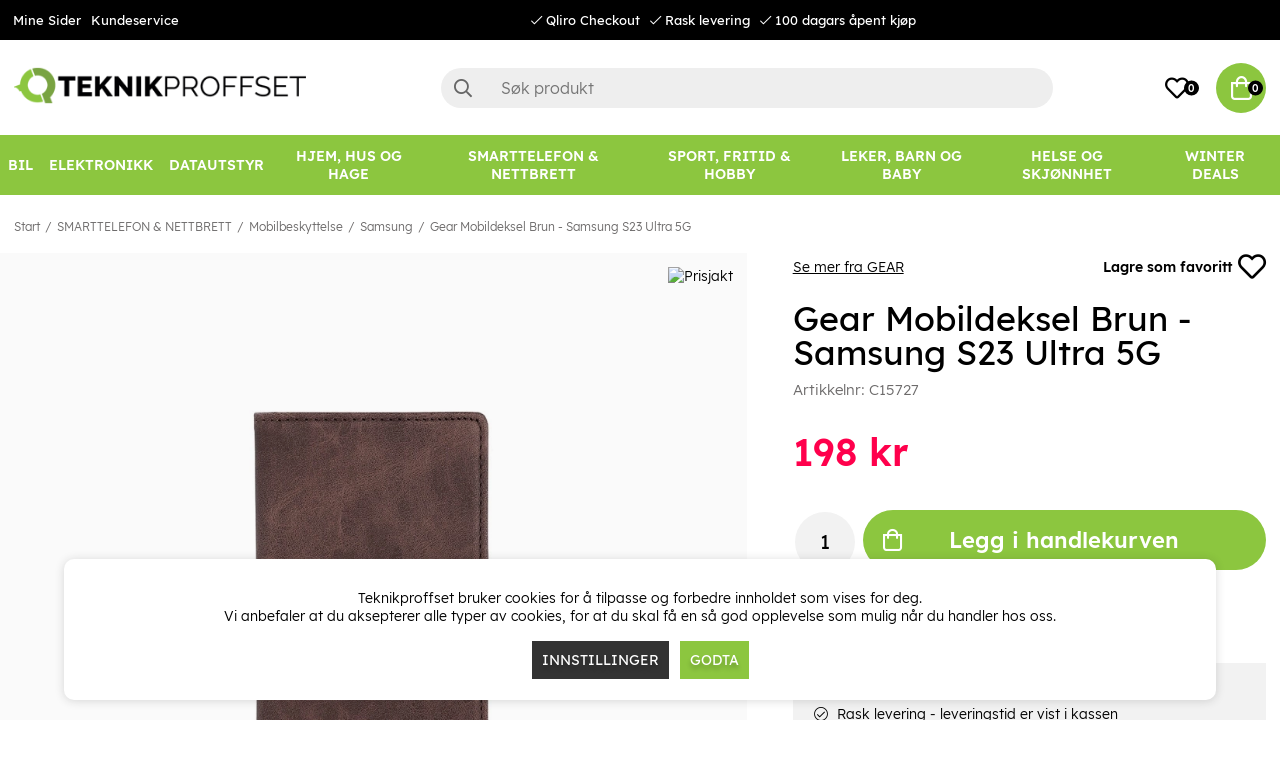

--- FILE ---
content_type: text/html; charset=UTF-8
request_url: https://www.teknikproffset.no/smarttelefon-og-nettbrett/mobilbeskyttelse/samsung-4/mobildeksel-brun-samsung-s23-ultra-5g
body_size: 88567
content:
<!DOCTYPE html>
<html lang="no">
<head>
	<script nonce="CViVEsz4_iq1YPJNAcmovEL6EQaWAPIk4ntA3urccX4" type="text/javascript"> var cm_active_categories = [1,2,3]; var cm_preactive_categories = []; var blocked_nodes = {}; var observer = new MutationObserver(function (mutations) { for(var i = 0; i < mutations.length; i++) { var _ref = mutations[i]; var addedNodes = _ref.addedNodes; for(var j = 0; j < addedNodes.length; j++) { var node = addedNodes[j]; if (node.nodeType === 1) { var src = node.src || ''; var type = node.type; var consent_type = ''; if (typeof node.attributes.consent_type !== 'undefined' && typeof node.attributes.consent_type.value !== 'undefined') consent_type = node.attributes.consent_type.value; if (blocked_content_type(consent_type)) { if (typeof blocked_nodes[consent_type] === 'undefined') blocked_nodes[consent_type] = []; var clone; if (node.tagName === 'SCRIPT') { clone = node.cloneNode(true); } else { clone = node; } clone.air_prev = node.previousElementSibling; clone.air_next = node.nextElementSibling; clone.air_parent = node.parentElement; blocked_nodes[consent_type].push(clone); if (node.tagName === 'SCRIPT') node.type = 'javascript/blocked'; node.parentElement.removeChild(node); var beforeScriptExecuteListener = function beforeScriptExecuteListener(event) { event.preventDefault(); }; node.addEventListener('beforescriptexecute', beforeScriptExecuteListener); } else { log_node(node, consent_type); } } } } }); observer.observe(document.documentElement, { childList: true, subtree: true }); var blocked_content_type = function blocked_content_type(consent_type) { var blocked = 0; if ((typeof(cm_active_categories) == "undefined" || cm_active_categories.includes(parseInt(consent_type))) && consent_type && !check_consent(consent_type, "") && consent_type > 1) blocked = 1; return blocked; }; var external_nodes = []; var internal_nodes = []; var inline_nodes = []; var log_node = function log_node(node, consent_type) { if (node.tagName === 'SCRIPT') { if (node.src && (node.src.indexOf(window.location.host) <= -1 || node.src.indexOf(window.location.host) > 10)) { external_nodes.push(node.src); } else if (node.src) { internal_nodes.push(node.src); } else { inline_nodes.push(node.innerHTML); } } }; document.addEventListener("DOMContentLoaded", function() { if (document.querySelector('#cookie_consent')) { init_cookie_consent(); } }); var init_cookie_consent = function init_cookie_consent(force) { var cookie_consent = get_cookie_consent("air_cookie_consent") || ""; var all_signed = 0; var consents = []; if (cookie_consent) { all_signed = 1; consents = JSON.parse(cookie_consent); var elements = document.querySelectorAll('#cookie_consent_manager input[type=checkbox]'); for (let element of elements) { if (typeof(consents[element.value]) == "undefined") all_signed = 0; } } else { var elements = document.querySelectorAll('#cookie_consent_manager input[type=checkbox][prechecked=true]'); for (let element of elements) { element.checked = true; } } if (!all_signed || force) { document.getElementById('cookie_consent').style.display = 'block'; var elements = document.querySelectorAll('#cookie_consent_manager input[type=checkbox]'); for (let element of elements) { if (consents[element.value]) element.checked = consents[element.value]; } init_acm_click_events(); } }; var init_acm_click_events = function() { document.getElementById("cookie_consent_manage").addEventListener("click", function () { let cookie_consent_manager = document.getElementById('cookie_consent_manager'); if (cookie_consent_manager) cookie_consent_manager.style.display = 'block'; let cookie_consent = document.getElementById('cookie_consent'); if (cookie_consent) cookie_consent.classList.add('managing'); document.querySelectorAll(".dimmer2").forEach(item => { item.addEventListener('click', event => { item.classList.add('active') }) }); }); document.getElementById("cookie_consent_manage_rec").addEventListener("click", function () { var elements = document.querySelectorAll('#cookie_consent_manager input[type=checkbox]'); for (let element of elements) { element.checked = true; } document.getElementById("cookie_consent_manager_confirm").dispatchEvent(new Event("click")); }); let cookie_consent_manager_accept = document.getElementById("cookie_consent_manager_accept"); if (cookie_consent_manager_accept) { cookie_consent_manager_accept.addEventListener("click", function () { cm_action(true); }); } document.getElementById("cookie_consent_manager_confirm").addEventListener("click", function () { cm_action(); }); document.querySelectorAll(".cookie_consent_manager_accept_req").forEach(item => { item.addEventListener('click', event => { cm_action(false); }) }); }; var cm_action = function(consent){ let cookie_consent = document.getElementById('cookie_consent'); if (cookie_consent) cookie_consent.style.display = 'none'; let cookie_consent_manager = document.getElementById('cookie_consent_manager'); if (cookie_consent_manager) cookie_consent_manager.style.display = 'none'; document.querySelectorAll(".dimmer2").forEach(item => { item.addEventListener('click', event => { item.classList.remove('active') }) }); var consents = {}; var elements = document.querySelectorAll('#cookie_consent_manager input[type=checkbox]'); for (let element of elements) { consents[element.value] = typeof(consent) !== "undefined" ? consent : element.checked; } consents[1] = true; var cookie_consents = JSON.stringify(consents); set_cookie_consent(cookie_consents); consent_action(cookie_consents); window.dispatchEvent(new Event("acm_change")); }; var set_cookie_consent = function set_cookie_consent(value) { var exdate = new Date(); exdate.setDate(exdate.getDate() + 30); document.cookie = "air_cookie_consent" + "=" + value + "; expires= " + exdate.toUTCString() + "; path=/" + (location.protocol === "https:" ? "; secure" : ""); }; var get_cookie_consent = function get_cookie_consent(name) { var nameEQ = name + "="; var ca = document.cookie.split('; '); for (let c of ca) { if (c.indexOf(nameEQ) === 0) return c.substring(nameEQ.length, c.length); } return null; }; var consent_action = function consent_action(cookie_consent) { var consent_data = JSON.parse(cookie_consent); for(var category_id in consent_data) { if (consent_data[category_id]) { approve_category(category_id); } } }; var approve_category = function(category_id) { if (typeof blocked_nodes[category_id] !== 'undefined') { for (let node of blocked_nodes[category_id]) { if (node.type == "text/javascript") { var script = document.createElement("script"); script.type = "text/javascript"; if (node.src) { script.src = node.src; } else if (node.innerHTML) { script.innerHTML = node.innerHTML; } document.getElementsByTagName("head")[0].appendChild(script); } else if (node.air_prev && node.air_parent) { cm_insertAfter(node, node.air_prev, node.air_parent); } else if (node.air_next && node.air_parent) { node.air_parent.insertBefore(node, node.air_next); } else if (node.air_parent) { node.air_parent.append(node); } } delete blocked_nodes[category_id]; } }; function cm_insertAfter(newNode, existingNode, parent) { parent.insertBefore(newNode, existingNode.nextSibling); } var check_consent = function check_consent(type, cookie_consent) { if (!type) return false; if (!cookie_consent) cookie_consent = get_cookie_consent("air_cookie_consent"); if (!cookie_consent) return (typeof(cm_preactive_categories) == "undefined" || cm_preactive_categories.includes(parseInt(type))); var consents = JSON.parse(cookie_consent); if (typeof(consents[type]) === 'undefined') return false; return consents[type]; }; </script>
	<meta charset="utf-8">
	<title>Kjøpe Mobildeksel Brun - Samsung S23 Ultra 5G | Teknikproffset.no</title>
	<meta name="description" content="Telefondeksel i kunstskinn til Samsung Galaxy S23 Ultra 5G som beskytter telefonen din og har rom for bankkort, førerkort og sedler.   Tre rom for bankkort og førerk">
	<meta name="keywords" content="">
	<meta name="robots" content="INDEX, FOLLOW">
	<meta name="revisit-after" content="14 days">
	<meta name="distribution" content="global">
	<meta http-equiv="expires" content="0">
	<meta name="theme-color" content="#000000" />
	<!-- disables Compatibility view IE -->
	<meta http-equiv="X-UA-Compatible" content="IE=9; IE=8; IE=7; IE=EDGE" />
	<!-- Responsive and mobile friendly stuff -->
	<meta name="HandheldFriendly" content="True">
	<meta name="viewport" content="initial-scale=1.0, minimum-scale=1.0, width=device-width">
	<meta name="apple-mobile-web-app-capable" content="yes" />
	<link rel="canonical" href="https://www.teknikproffset.no/smarttelefon-og-nettbrett/mobilbeskyttelse/samsung-4/mobildeksel-brun-samsung-s23-ultra-5g" />
	<meta property="og:description" content="Telefondeksel i kunstskinn til Samsung Galaxy S23 Ultra 5G som beskytter telefonen din og har rom fo..."/>
<meta property="og:title" content="Gear Mobildeksel Brun - Samsung S23 Ultra 5G"/>
<meta property="og:url" content="https://www.teknikproffset.no/smarttelefon-og-nettbrett/mobilbeskyttelse/samsung-4/mobildeksel-brun-samsung-s23-ultra-5g"/>
<meta property="og:image:width" content="200" />
<meta property="og:image:height" content="200" />
<meta property="og:image" content="https://www.teknikproffset.no/bilder/artiklar/C15727.jpg?m=1673921144"/>


	<link rel="icon" href="/favicon.ico" type="image/x-icon">
	<!-- preload fonts -->
	<link rel="preload" as="font" href="/themes/air_theme_x/design/css/webfonts/open-sans-regular.woff2" onload="this.rel='font'" crossorigin>
	<link rel="preload" as="font" href="/themes/air_theme_x/design/css/webfonts/open-sans-700.woff2" onload="this.rel='font'" crossorigin>
	<link rel="preload" as="font" href="/themes/air_theme_x/design/css/webfonts/fa-light-300.woff2" onload="this.rel='font'" crossorigin>
	<link rel="preload" as="font" href="/themes/air_theme_x/design/css/webfonts/fa-regular-400.woff2" onload="this.rel='font'" crossorigin>
	<link rel="preload" as="font" href="/themes/air_theme_x/design/css/webfonts/fa-solid-900.woff2" onload="this.rel='font'" crossorigin>
	<!-- preload logo -->
	<link rel="preload" as="image" href="/themes/master/design/bilder/teknikproffset_logo.png">

	<script type="text/javascript">
		if(/MSIE \d|Trident.*rv:/.test(navigator.userAgent)){
			document.write('<script src="/themes/air_theme_x/design/script/ie11CustomProperties.js"><\/script><link rel="stylesheet" href="/themes/air_theme_x/design/css/ie.css">');
		}
	</script>

	










<script nonce="CViVEsz4_iq1YPJNAcmovEL6EQaWAPIk4ntA3urccX4">/** FILE: /themes/default/design/script/jquery.min.3.4.1.js **/
!function(e,t){"use strict";"object"==typeof module&&"object"==typeof module.exports?module.exports=e.document?t(e,!0):function(e){if(!e.document)throw new Error("jQuery requires a window with a document");return t(e)}:t(e)}("undefined"!=typeof window?window:this,function(C,e){"use strict";var t=[],E=C.document,r=Object.getPrototypeOf,s=t.slice,g=t.concat,u=t.push,i=t.indexOf,n={},o=n.toString,v=n.hasOwnProperty,a=v.toString,l=a.call(Object),y={},m=function(e){return"function"==typeof e&&"number"!=typeof e.nodeType},x=function(e){return null!=e&&e===e.window},c={type:!0,src:!0,nonce:!0,noModule:!0};function b(e,t,n){var r,i,o=(n=n||E).createElement("script");if(o.text=e,t)for(r in c)(i=t[r]||t.getAttribute&&t.getAttribute(r))&&o.setAttribute(r,i);n.head.appendChild(o).parentNode.removeChild(o)}function w(e){return null==e?e+"":"object"==typeof e||"function"==typeof e?n[o.call(e)]||"object":typeof e}var f="3.4.1",k=function(e,t){return new k.fn.init(e,t)},p=/^[\s\uFEFF\xA0]+|[\s\uFEFF\xA0]+$/g;function d(e){var t=!!e&&"length"in e&&e.length,n=w(e);return!m(e)&&!x(e)&&("array"===n||0===t||"number"==typeof t&&0<t&&t-1 in e)}k.fn=k.prototype={jquery:f,constructor:k,length:0,toArray:function(){return s.call(this)},get:function(e){return null==e?s.call(this):e<0?this[e+this.length]:this[e]},pushStack:function(e){var t=k.merge(this.constructor(),e);return t.prevObject=this,t},each:function(e){return k.each(this,e)},map:function(n){return this.pushStack(k.map(this,function(e,t){return n.call(e,t,e)}))},slice:function(){return this.pushStack(s.apply(this,arguments))},first:function(){return this.eq(0)},last:function(){return this.eq(-1)},eq:function(e){var t=this.length,n=+e+(e<0?t:0);return this.pushStack(0<=n&&n<t?[this[n]]:[])},end:function(){return this.prevObject||this.constructor()},push:u,sort:t.sort,splice:t.splice},k.extend=k.fn.extend=function(){var e,t,n,r,i,o,a=arguments[0]||{},s=1,u=arguments.length,l=!1;for("boolean"==typeof a&&(l=a,a=arguments[s]||{},s++),"object"==typeof a||m(a)||(a={}),s===u&&(a=this,s--);s<u;s++)if(null!=(e=arguments[s]))for(t in e)r=e[t],"__proto__"!==t&&a!==r&&(l&&r&&(k.isPlainObject(r)||(i=Array.isArray(r)))?(n=a[t],o=i&&!Array.isArray(n)?[]:i||k.isPlainObject(n)?n:{},i=!1,a[t]=k.extend(l,o,r)):void 0!==r&&(a[t]=r));return a},k.extend({expando:"jQuery"+(f+Math.random()).replace(/\D/g,""),isReady:!0,error:function(e){throw new Error(e)},noop:function(){},isPlainObject:function(e){var t,n;return!(!e||"[object Object]"!==o.call(e))&&(!(t=r(e))||"function"==typeof(n=v.call(t,"constructor")&&t.constructor)&&a.call(n)===l)},isEmptyObject:function(e){var t;for(t in e)return!1;return!0},globalEval:function(e,t){b(e,{nonce:t&&t.nonce})},each:function(e,t){var n,r=0;if(d(e)){for(n=e.length;r<n;r++)if(!1===t.call(e[r],r,e[r]))break}else for(r in e)if(!1===t.call(e[r],r,e[r]))break;return e},trim:function(e){return null==e?"":(e+"").replace(p,"")},makeArray:function(e,t){var n=t||[];return null!=e&&(d(Object(e))?k.merge(n,"string"==typeof e?[e]:e):u.call(n,e)),n},inArray:function(e,t,n){return null==t?-1:i.call(t,e,n)},merge:function(e,t){for(var n=+t.length,r=0,i=e.length;r<n;r++)e[i++]=t[r];return e.length=i,e},grep:function(e,t,n){for(var r=[],i=0,o=e.length,a=!n;i<o;i++)!t(e[i],i)!==a&&r.push(e[i]);return r},map:function(e,t,n){var r,i,o=0,a=[];if(d(e))for(r=e.length;o<r;o++)null!=(i=t(e[o],o,n))&&a.push(i);else for(o in e)null!=(i=t(e[o],o,n))&&a.push(i);return g.apply([],a)},guid:1,support:y}),"function"==typeof Symbol&&(k.fn[Symbol.iterator]=t[Symbol.iterator]),k.each("Boolean Number String Function Array Date RegExp Object Error Symbol".split(" "),function(e,t){n["[object "+t+"]"]=t.toLowerCase()});var h=function(n){var e,d,b,o,i,h,f,g,w,u,l,T,C,a,E,v,s,c,y,k="sizzle"+1*new Date,m=n.document,S=0,r=0,p=ue(),x=ue(),N=ue(),A=ue(),D=function(e,t){return e===t&&(l=!0),0},j={}.hasOwnProperty,t=[],q=t.pop,L=t.push,H=t.push,O=t.slice,P=function(e,t){for(var n=0,r=e.length;n<r;n++)if(e[n]===t)return n;return-1},R="checked|selected|async|autofocus|autoplay|controls|defer|disabled|hidden|ismap|loop|multiple|open|readonly|required|scoped",M="[\\x20\\t\\r\\n\\f]",I="(?:\\\\.|[\\w-]|[^\0-\\xa0])+",W="\\["+M+"*("+I+")(?:"+M+"*([*^$|!~]?=)"+M+"*(?:'((?:\\\\.|[^\\\\'])*)'|\"((?:\\\\.|[^\\\\\"])*)\"|("+I+"))|)"+M+"*\\]",$=":("+I+")(?:\\((('((?:\\\\.|[^\\\\'])*)'|\"((?:\\\\.|[^\\\\\"])*)\")|((?:\\\\.|[^\\\\()[\\]]|"+W+")*)|.*)\\)|)",F=new RegExp(M+"+","g"),B=new RegExp("^"+M+"+|((?:^|[^\\\\])(?:\\\\.)*)"+M+"+$","g"),_=new RegExp("^"+M+"*,"+M+"*"),z=new RegExp("^"+M+"*([>+~]|"+M+")"+M+"*"),U=new RegExp(M+"|>"),X=new RegExp($),V=new RegExp("^"+I+"$"),G={ID:new RegExp("^#("+I+")"),CLASS:new RegExp("^\\.("+I+")"),TAG:new RegExp("^("+I+"|[*])"),ATTR:new RegExp("^"+W),PSEUDO:new RegExp("^"+$),CHILD:new RegExp("^:(only|first|last|nth|nth-last)-(child|of-type)(?:\\("+M+"*(even|odd|(([+-]|)(\\d*)n|)"+M+"*(?:([+-]|)"+M+"*(\\d+)|))"+M+"*\\)|)","i"),bool:new RegExp("^(?:"+R+")$","i"),needsContext:new RegExp("^"+M+"*[>+~]|:(even|odd|eq|gt|lt|nth|first|last)(?:\\("+M+"*((?:-\\d)?\\d*)"+M+"*\\)|)(?=[^-]|$)","i")},Y=/HTML$/i,Q=/^(?:input|select|textarea|button)$/i,J=/^h\d$/i,K=/^[^{]+\{\s*\[native \w/,Z=/^(?:#([\w-]+)|(\w+)|\.([\w-]+))$/,ee=/[+~]/,te=new RegExp("\\\\([\\da-f]{1,6}"+M+"?|("+M+")|.)","ig"),ne=function(e,t,n){var r="0x"+t-65536;return r!=r||n?t:r<0?String.fromCharCode(r+65536):String.fromCharCode(r>>10|55296,1023&r|56320)},re=/([\0-\x1f\x7f]|^-?\d)|^-$|[^\0-\x1f\x7f-\uFFFF\w-]/g,ie=function(e,t){return t?"\0"===e?"\ufffd":e.slice(0,-1)+"\\"+e.charCodeAt(e.length-1).toString(16)+" ":"\\"+e},oe=function(){T()},ae=be(function(e){return!0===e.disabled&&"fieldset"===e.nodeName.toLowerCase()},{dir:"parentNode",next:"legend"});try{H.apply(t=O.call(m.childNodes),m.childNodes),t[m.childNodes.length].nodeType}catch(e){H={apply:t.length?function(e,t){L.apply(e,O.call(t))}:function(e,t){var n=e.length,r=0;while(e[n++]=t[r++]);e.length=n-1}}}function se(t,e,n,r){var i,o,a,s,u,l,c,f=e&&e.ownerDocument,p=e?e.nodeType:9;if(n=n||[],"string"!=typeof t||!t||1!==p&&9!==p&&11!==p)return n;if(!r&&((e?e.ownerDocument||e:m)!==C&&T(e),e=e||C,E)){if(11!==p&&(u=Z.exec(t)))if(i=u[1]){if(9===p){if(!(a=e.getElementById(i)))return n;if(a.id===i)return n.push(a),n}else if(f&&(a=f.getElementById(i))&&y(e,a)&&a.id===i)return n.push(a),n}else{if(u[2])return H.apply(n,e.getElementsByTagName(t)),n;if((i=u[3])&&d.getElementsByClassName&&e.getElementsByClassName)return H.apply(n,e.getElementsByClassName(i)),n}if(d.qsa&&!A[t+" "]&&(!v||!v.test(t))&&(1!==p||"object"!==e.nodeName.toLowerCase())){if(c=t,f=e,1===p&&U.test(t)){(s=e.getAttribute("id"))?s=s.replace(re,ie):e.setAttribute("id",s=k),o=(l=h(t)).length;while(o--)l[o]="#"+s+" "+xe(l[o]);c=l.join(","),f=ee.test(t)&&ye(e.parentNode)||e}try{return H.apply(n,f.querySelectorAll(c)),n}catch(e){A(t,!0)}finally{s===k&&e.removeAttribute("id")}}}return g(t.replace(B,"$1"),e,n,r)}function ue(){var r=[];return function e(t,n){return r.push(t+" ")>b.cacheLength&&delete e[r.shift()],e[t+" "]=n}}function le(e){return e[k]=!0,e}function ce(e){var t=C.createElement("fieldset");try{return!!e(t)}catch(e){return!1}finally{t.parentNode&&t.parentNode.removeChild(t),t=null}}function fe(e,t){var n=e.split("|"),r=n.length;while(r--)b.attrHandle[n[r]]=t}function pe(e,t){var n=t&&e,r=n&&1===e.nodeType&&1===t.nodeType&&e.sourceIndex-t.sourceIndex;if(r)return r;if(n)while(n=n.nextSibling)if(n===t)return-1;return e?1:-1}function de(t){return function(e){return"input"===e.nodeName.toLowerCase()&&e.type===t}}function he(n){return function(e){var t=e.nodeName.toLowerCase();return("input"===t||"button"===t)&&e.type===n}}function ge(t){return function(e){return"form"in e?e.parentNode&&!1===e.disabled?"label"in e?"label"in e.parentNode?e.parentNode.disabled===t:e.disabled===t:e.isDisabled===t||e.isDisabled!==!t&&ae(e)===t:e.disabled===t:"label"in e&&e.disabled===t}}function ve(a){return le(function(o){return o=+o,le(function(e,t){var n,r=a([],e.length,o),i=r.length;while(i--)e[n=r[i]]&&(e[n]=!(t[n]=e[n]))})})}function ye(e){return e&&"undefined"!=typeof e.getElementsByTagName&&e}for(e in d=se.support={},i=se.isXML=function(e){var t=e.namespaceURI,n=(e.ownerDocument||e).documentElement;return!Y.test(t||n&&n.nodeName||"HTML")},T=se.setDocument=function(e){var t,n,r=e?e.ownerDocument||e:m;return r!==C&&9===r.nodeType&&r.documentElement&&(a=(C=r).documentElement,E=!i(C),m!==C&&(n=C.defaultView)&&n.top!==n&&(n.addEventListener?n.addEventListener("unload",oe,!1):n.attachEvent&&n.attachEvent("onunload",oe)),d.attributes=ce(function(e){return e.className="i",!e.getAttribute("className")}),d.getElementsByTagName=ce(function(e){return e.appendChild(C.createComment("")),!e.getElementsByTagName("*").length}),d.getElementsByClassName=K.test(C.getElementsByClassName),d.getById=ce(function(e){return a.appendChild(e).id=k,!C.getElementsByName||!C.getElementsByName(k).length}),d.getById?(b.filter.ID=function(e){var t=e.replace(te,ne);return function(e){return e.getAttribute("id")===t}},b.find.ID=function(e,t){if("undefined"!=typeof t.getElementById&&E){var n=t.getElementById(e);return n?[n]:[]}}):(b.filter.ID=function(e){var n=e.replace(te,ne);return function(e){var t="undefined"!=typeof e.getAttributeNode&&e.getAttributeNode("id");return t&&t.value===n}},b.find.ID=function(e,t){if("undefined"!=typeof t.getElementById&&E){var n,r,i,o=t.getElementById(e);if(o){if((n=o.getAttributeNode("id"))&&n.value===e)return[o];i=t.getElementsByName(e),r=0;while(o=i[r++])if((n=o.getAttributeNode("id"))&&n.value===e)return[o]}return[]}}),b.find.TAG=d.getElementsByTagName?function(e,t){return"undefined"!=typeof t.getElementsByTagName?t.getElementsByTagName(e):d.qsa?t.querySelectorAll(e):void 0}:function(e,t){var n,r=[],i=0,o=t.getElementsByTagName(e);if("*"===e){while(n=o[i++])1===n.nodeType&&r.push(n);return r}return o},b.find.CLASS=d.getElementsByClassName&&function(e,t){if("undefined"!=typeof t.getElementsByClassName&&E)return t.getElementsByClassName(e)},s=[],v=[],(d.qsa=K.test(C.querySelectorAll))&&(ce(function(e){a.appendChild(e).innerHTML="<a id='"+k+"'></a><select id='"+k+"-\r\\' msallowcapture=''><option selected=''></option></select>",e.querySelectorAll("[msallowcapture^='']").length&&v.push("[*^$]="+M+"*(?:''|\"\")"),e.querySelectorAll("[selected]").length||v.push("\\["+M+"*(?:value|"+R+")"),e.querySelectorAll("[id~="+k+"-]").length||v.push("~="),e.querySelectorAll(":checked").length||v.push(":checked"),e.querySelectorAll("a#"+k+"+*").length||v.push(".#.+[+~]")}),ce(function(e){e.innerHTML="<a href='' disabled='disabled'></a><select disabled='disabled'><option/></select>";var t=C.createElement("input");t.setAttribute("type","hidden"),e.appendChild(t).setAttribute("name","D"),e.querySelectorAll("[name=d]").length&&v.push("name"+M+"*[*^$|!~]?="),2!==e.querySelectorAll(":enabled").length&&v.push(":enabled",":disabled"),a.appendChild(e).disabled=!0,2!==e.querySelectorAll(":disabled").length&&v.push(":enabled",":disabled"),e.querySelectorAll("*,:x"),v.push(",.*:")})),(d.matchesSelector=K.test(c=a.matches||a.webkitMatchesSelector||a.mozMatchesSelector||a.oMatchesSelector||a.msMatchesSelector))&&ce(function(e){d.disconnectedMatch=c.call(e,"*"),c.call(e,"[s!='']:x"),s.push("!=",$)}),v=v.length&&new RegExp(v.join("|")),s=s.length&&new RegExp(s.join("|")),t=K.test(a.compareDocumentPosition),y=t||K.test(a.contains)?function(e,t){var n=9===e.nodeType?e.documentElement:e,r=t&&t.parentNode;return e===r||!(!r||1!==r.nodeType||!(n.contains?n.contains(r):e.compareDocumentPosition&&16&e.compareDocumentPosition(r)))}:function(e,t){if(t)while(t=t.parentNode)if(t===e)return!0;return!1},D=t?function(e,t){if(e===t)return l=!0,0;var n=!e.compareDocumentPosition-!t.compareDocumentPosition;return n||(1&(n=(e.ownerDocument||e)===(t.ownerDocument||t)?e.compareDocumentPosition(t):1)||!d.sortDetached&&t.compareDocumentPosition(e)===n?e===C||e.ownerDocument===m&&y(m,e)?-1:t===C||t.ownerDocument===m&&y(m,t)?1:u?P(u,e)-P(u,t):0:4&n?-1:1)}:function(e,t){if(e===t)return l=!0,0;var n,r=0,i=e.parentNode,o=t.parentNode,a=[e],s=[t];if(!i||!o)return e===C?-1:t===C?1:i?-1:o?1:u?P(u,e)-P(u,t):0;if(i===o)return pe(e,t);n=e;while(n=n.parentNode)a.unshift(n);n=t;while(n=n.parentNode)s.unshift(n);while(a[r]===s[r])r++;return r?pe(a[r],s[r]):a[r]===m?-1:s[r]===m?1:0}),C},se.matches=function(e,t){return se(e,null,null,t)},se.matchesSelector=function(e,t){if((e.ownerDocument||e)!==C&&T(e),d.matchesSelector&&E&&!A[t+" "]&&(!s||!s.test(t))&&(!v||!v.test(t)))try{var n=c.call(e,t);if(n||d.disconnectedMatch||e.document&&11!==e.document.nodeType)return n}catch(e){A(t,!0)}return 0<se(t,C,null,[e]).length},se.contains=function(e,t){return(e.ownerDocument||e)!==C&&T(e),y(e,t)},se.attr=function(e,t){(e.ownerDocument||e)!==C&&T(e);var n=b.attrHandle[t.toLowerCase()],r=n&&j.call(b.attrHandle,t.toLowerCase())?n(e,t,!E):void 0;return void 0!==r?r:d.attributes||!E?e.getAttribute(t):(r=e.getAttributeNode(t))&&r.specified?r.value:null},se.escape=function(e){return(e+"").replace(re,ie)},se.error=function(e){throw new Error("Syntax error, unrecognized expression: "+e)},se.uniqueSort=function(e){var t,n=[],r=0,i=0;if(l=!d.detectDuplicates,u=!d.sortStable&&e.slice(0),e.sort(D),l){while(t=e[i++])t===e[i]&&(r=n.push(i));while(r--)e.splice(n[r],1)}return u=null,e},o=se.getText=function(e){var t,n="",r=0,i=e.nodeType;if(i){if(1===i||9===i||11===i){if("string"==typeof e.textContent)return e.textContent;for(e=e.firstChild;e;e=e.nextSibling)n+=o(e)}else if(3===i||4===i)return e.nodeValue}else while(t=e[r++])n+=o(t);return n},(b=se.selectors={cacheLength:50,createPseudo:le,match:G,attrHandle:{},find:{},relative:{">":{dir:"parentNode",first:!0}," ":{dir:"parentNode"},"+":{dir:"previousSibling",first:!0},"~":{dir:"previousSibling"}},preFilter:{ATTR:function(e){return e[1]=e[1].replace(te,ne),e[3]=(e[3]||e[4]||e[5]||"").replace(te,ne),"~="===e[2]&&(e[3]=" "+e[3]+" "),e.slice(0,4)},CHILD:function(e){return e[1]=e[1].toLowerCase(),"nth"===e[1].slice(0,3)?(e[3]||se.error(e[0]),e[4]=+(e[4]?e[5]+(e[6]||1):2*("even"===e[3]||"odd"===e[3])),e[5]=+(e[7]+e[8]||"odd"===e[3])):e[3]&&se.error(e[0]),e},PSEUDO:function(e){var t,n=!e[6]&&e[2];return G.CHILD.test(e[0])?null:(e[3]?e[2]=e[4]||e[5]||"":n&&X.test(n)&&(t=h(n,!0))&&(t=n.indexOf(")",n.length-t)-n.length)&&(e[0]=e[0].slice(0,t),e[2]=n.slice(0,t)),e.slice(0,3))}},filter:{TAG:function(e){var t=e.replace(te,ne).toLowerCase();return"*"===e?function(){return!0}:function(e){return e.nodeName&&e.nodeName.toLowerCase()===t}},CLASS:function(e){var t=p[e+" "];return t||(t=new RegExp("(^|"+M+")"+e+"("+M+"|$)"))&&p(e,function(e){return t.test("string"==typeof e.className&&e.className||"undefined"!=typeof e.getAttribute&&e.getAttribute("class")||"")})},ATTR:function(n,r,i){return function(e){var t=se.attr(e,n);return null==t?"!="===r:!r||(t+="","="===r?t===i:"!="===r?t!==i:"^="===r?i&&0===t.indexOf(i):"*="===r?i&&-1<t.indexOf(i):"$="===r?i&&t.slice(-i.length)===i:"~="===r?-1<(" "+t.replace(F," ")+" ").indexOf(i):"|="===r&&(t===i||t.slice(0,i.length+1)===i+"-"))}},CHILD:function(h,e,t,g,v){var y="nth"!==h.slice(0,3),m="last"!==h.slice(-4),x="of-type"===e;return 1===g&&0===v?function(e){return!!e.parentNode}:function(e,t,n){var r,i,o,a,s,u,l=y!==m?"nextSibling":"previousSibling",c=e.parentNode,f=x&&e.nodeName.toLowerCase(),p=!n&&!x,d=!1;if(c){if(y){while(l){a=e;while(a=a[l])if(x?a.nodeName.toLowerCase()===f:1===a.nodeType)return!1;u=l="only"===h&&!u&&"nextSibling"}return!0}if(u=[m?c.firstChild:c.lastChild],m&&p){d=(s=(r=(i=(o=(a=c)[k]||(a[k]={}))[a.uniqueID]||(o[a.uniqueID]={}))[h]||[])[0]===S&&r[1])&&r[2],a=s&&c.childNodes[s];while(a=++s&&a&&a[l]||(d=s=0)||u.pop())if(1===a.nodeType&&++d&&a===e){i[h]=[S,s,d];break}}else if(p&&(d=s=(r=(i=(o=(a=e)[k]||(a[k]={}))[a.uniqueID]||(o[a.uniqueID]={}))[h]||[])[0]===S&&r[1]),!1===d)while(a=++s&&a&&a[l]||(d=s=0)||u.pop())if((x?a.nodeName.toLowerCase()===f:1===a.nodeType)&&++d&&(p&&((i=(o=a[k]||(a[k]={}))[a.uniqueID]||(o[a.uniqueID]={}))[h]=[S,d]),a===e))break;return(d-=v)===g||d%g==0&&0<=d/g}}},PSEUDO:function(e,o){var t,a=b.pseudos[e]||b.setFilters[e.toLowerCase()]||se.error("unsupported pseudo: "+e);return a[k]?a(o):1<a.length?(t=[e,e,"",o],b.setFilters.hasOwnProperty(e.toLowerCase())?le(function(e,t){var n,r=a(e,o),i=r.length;while(i--)e[n=P(e,r[i])]=!(t[n]=r[i])}):function(e){return a(e,0,t)}):a}},pseudos:{not:le(function(e){var r=[],i=[],s=f(e.replace(B,"$1"));return s[k]?le(function(e,t,n,r){var i,o=s(e,null,r,[]),a=e.length;while(a--)(i=o[a])&&(e[a]=!(t[a]=i))}):function(e,t,n){return r[0]=e,s(r,null,n,i),r[0]=null,!i.pop()}}),has:le(function(t){return function(e){return 0<se(t,e).length}}),contains:le(function(t){return t=t.replace(te,ne),function(e){return-1<(e.textContent||o(e)).indexOf(t)}}),lang:le(function(n){return V.test(n||"")||se.error("unsupported lang: "+n),n=n.replace(te,ne).toLowerCase(),function(e){var t;do{if(t=E?e.lang:e.getAttribute("xml:lang")||e.getAttribute("lang"))return(t=t.toLowerCase())===n||0===t.indexOf(n+"-")}while((e=e.parentNode)&&1===e.nodeType);return!1}}),target:function(e){var t=n.location&&n.location.hash;return t&&t.slice(1)===e.id},root:function(e){return e===a},focus:function(e){return e===C.activeElement&&(!C.hasFocus||C.hasFocus())&&!!(e.type||e.href||~e.tabIndex)},enabled:ge(!1),disabled:ge(!0),checked:function(e){var t=e.nodeName.toLowerCase();return"input"===t&&!!e.checked||"option"===t&&!!e.selected},selected:function(e){return e.parentNode&&e.parentNode.selectedIndex,!0===e.selected},empty:function(e){for(e=e.firstChild;e;e=e.nextSibling)if(e.nodeType<6)return!1;return!0},parent:function(e){return!b.pseudos.empty(e)},header:function(e){return J.test(e.nodeName)},input:function(e){return Q.test(e.nodeName)},button:function(e){var t=e.nodeName.toLowerCase();return"input"===t&&"button"===e.type||"button"===t},text:function(e){var t;return"input"===e.nodeName.toLowerCase()&&"text"===e.type&&(null==(t=e.getAttribute("type"))||"text"===t.toLowerCase())},first:ve(function(){return[0]}),last:ve(function(e,t){return[t-1]}),eq:ve(function(e,t,n){return[n<0?n+t:n]}),even:ve(function(e,t){for(var n=0;n<t;n+=2)e.push(n);return e}),odd:ve(function(e,t){for(var n=1;n<t;n+=2)e.push(n);return e}),lt:ve(function(e,t,n){for(var r=n<0?n+t:t<n?t:n;0<=--r;)e.push(r);return e}),gt:ve(function(e,t,n){for(var r=n<0?n+t:n;++r<t;)e.push(r);return e})}}).pseudos.nth=b.pseudos.eq,{radio:!0,checkbox:!0,file:!0,password:!0,image:!0})b.pseudos[e]=de(e);for(e in{submit:!0,reset:!0})b.pseudos[e]=he(e);function me(){}function xe(e){for(var t=0,n=e.length,r="";t<n;t++)r+=e[t].value;return r}function be(s,e,t){var u=e.dir,l=e.next,c=l||u,f=t&&"parentNode"===c,p=r++;return e.first?function(e,t,n){while(e=e[u])if(1===e.nodeType||f)return s(e,t,n);return!1}:function(e,t,n){var r,i,o,a=[S,p];if(n){while(e=e[u])if((1===e.nodeType||f)&&s(e,t,n))return!0}else while(e=e[u])if(1===e.nodeType||f)if(i=(o=e[k]||(e[k]={}))[e.uniqueID]||(o[e.uniqueID]={}),l&&l===e.nodeName.toLowerCase())e=e[u]||e;else{if((r=i[c])&&r[0]===S&&r[1]===p)return a[2]=r[2];if((i[c]=a)[2]=s(e,t,n))return!0}return!1}}function we(i){return 1<i.length?function(e,t,n){var r=i.length;while(r--)if(!i[r](e,t,n))return!1;return!0}:i[0]}function Te(e,t,n,r,i){for(var o,a=[],s=0,u=e.length,l=null!=t;s<u;s++)(o=e[s])&&(n&&!n(o,r,i)||(a.push(o),l&&t.push(s)));return a}function Ce(d,h,g,v,y,e){return v&&!v[k]&&(v=Ce(v)),y&&!y[k]&&(y=Ce(y,e)),le(function(e,t,n,r){var i,o,a,s=[],u=[],l=t.length,c=e||function(e,t,n){for(var r=0,i=t.length;r<i;r++)se(e,t[r],n);return n}(h||"*",n.nodeType?[n]:n,[]),f=!d||!e&&h?c:Te(c,s,d,n,r),p=g?y||(e?d:l||v)?[]:t:f;if(g&&g(f,p,n,r),v){i=Te(p,u),v(i,[],n,r),o=i.length;while(o--)(a=i[o])&&(p[u[o]]=!(f[u[o]]=a))}if(e){if(y||d){if(y){i=[],o=p.length;while(o--)(a=p[o])&&i.push(f[o]=a);y(null,p=[],i,r)}o=p.length;while(o--)(a=p[o])&&-1<(i=y?P(e,a):s[o])&&(e[i]=!(t[i]=a))}}else p=Te(p===t?p.splice(l,p.length):p),y?y(null,t,p,r):H.apply(t,p)})}function Ee(e){for(var i,t,n,r=e.length,o=b.relative[e[0].type],a=o||b.relative[" "],s=o?1:0,u=be(function(e){return e===i},a,!0),l=be(function(e){return-1<P(i,e)},a,!0),c=[function(e,t,n){var r=!o&&(n||t!==w)||((i=t).nodeType?u(e,t,n):l(e,t,n));return i=null,r}];s<r;s++)if(t=b.relative[e[s].type])c=[be(we(c),t)];else{if((t=b.filter[e[s].type].apply(null,e[s].matches))[k]){for(n=++s;n<r;n++)if(b.relative[e[n].type])break;return Ce(1<s&&we(c),1<s&&xe(e.slice(0,s-1).concat({value:" "===e[s-2].type?"*":""})).replace(B,"$1"),t,s<n&&Ee(e.slice(s,n)),n<r&&Ee(e=e.slice(n)),n<r&&xe(e))}c.push(t)}return we(c)}return me.prototype=b.filters=b.pseudos,b.setFilters=new me,h=se.tokenize=function(e,t){var n,r,i,o,a,s,u,l=x[e+" "];if(l)return t?0:l.slice(0);a=e,s=[],u=b.preFilter;while(a){for(o in n&&!(r=_.exec(a))||(r&&(a=a.slice(r[0].length)||a),s.push(i=[])),n=!1,(r=z.exec(a))&&(n=r.shift(),i.push({value:n,type:r[0].replace(B," ")}),a=a.slice(n.length)),b.filter)!(r=G[o].exec(a))||u[o]&&!(r=u[o](r))||(n=r.shift(),i.push({value:n,type:o,matches:r}),a=a.slice(n.length));if(!n)break}return t?a.length:a?se.error(e):x(e,s).slice(0)},f=se.compile=function(e,t){var n,v,y,m,x,r,i=[],o=[],a=N[e+" "];if(!a){t||(t=h(e)),n=t.length;while(n--)(a=Ee(t[n]))[k]?i.push(a):o.push(a);(a=N(e,(v=o,m=0<(y=i).length,x=0<v.length,r=function(e,t,n,r,i){var o,a,s,u=0,l="0",c=e&&[],f=[],p=w,d=e||x&&b.find.TAG("*",i),h=S+=null==p?1:Math.random()||.1,g=d.length;for(i&&(w=t===C||t||i);l!==g&&null!=(o=d[l]);l++){if(x&&o){a=0,t||o.ownerDocument===C||(T(o),n=!E);while(s=v[a++])if(s(o,t||C,n)){r.push(o);break}i&&(S=h)}m&&((o=!s&&o)&&u--,e&&c.push(o))}if(u+=l,m&&l!==u){a=0;while(s=y[a++])s(c,f,t,n);if(e){if(0<u)while(l--)c[l]||f[l]||(f[l]=q.call(r));f=Te(f)}H.apply(r,f),i&&!e&&0<f.length&&1<u+y.length&&se.uniqueSort(r)}return i&&(S=h,w=p),c},m?le(r):r))).selector=e}return a},g=se.select=function(e,t,n,r){var i,o,a,s,u,l="function"==typeof e&&e,c=!r&&h(e=l.selector||e);if(n=n||[],1===c.length){if(2<(o=c[0]=c[0].slice(0)).length&&"ID"===(a=o[0]).type&&9===t.nodeType&&E&&b.relative[o[1].type]){if(!(t=(b.find.ID(a.matches[0].replace(te,ne),t)||[])[0]))return n;l&&(t=t.parentNode),e=e.slice(o.shift().value.length)}i=G.needsContext.test(e)?0:o.length;while(i--){if(a=o[i],b.relative[s=a.type])break;if((u=b.find[s])&&(r=u(a.matches[0].replace(te,ne),ee.test(o[0].type)&&ye(t.parentNode)||t))){if(o.splice(i,1),!(e=r.length&&xe(o)))return H.apply(n,r),n;break}}}return(l||f(e,c))(r,t,!E,n,!t||ee.test(e)&&ye(t.parentNode)||t),n},d.sortStable=k.split("").sort(D).join("")===k,d.detectDuplicates=!!l,T(),d.sortDetached=ce(function(e){return 1&e.compareDocumentPosition(C.createElement("fieldset"))}),ce(function(e){return e.innerHTML="<a href='#'></a>","#"===e.firstChild.getAttribute("href")})||fe("type|href|height|width",function(e,t,n){if(!n)return e.getAttribute(t,"type"===t.toLowerCase()?1:2)}),d.attributes&&ce(function(e){return e.innerHTML="<input/>",e.firstChild.setAttribute("value",""),""===e.firstChild.getAttribute("value")})||fe("value",function(e,t,n){if(!n&&"input"===e.nodeName.toLowerCase())return e.defaultValue}),ce(function(e){return null==e.getAttribute("disabled")})||fe(R,function(e,t,n){var r;if(!n)return!0===e[t]?t.toLowerCase():(r=e.getAttributeNode(t))&&r.specified?r.value:null}),se}(C);k.find=h,k.expr=h.selectors,k.expr[":"]=k.expr.pseudos,k.uniqueSort=k.unique=h.uniqueSort,k.text=h.getText,k.isXMLDoc=h.isXML,k.contains=h.contains,k.escapeSelector=h.escape;var T=function(e,t,n){var r=[],i=void 0!==n;while((e=e[t])&&9!==e.nodeType)if(1===e.nodeType){if(i&&k(e).is(n))break;r.push(e)}return r},S=function(e,t){for(var n=[];e;e=e.nextSibling)1===e.nodeType&&e!==t&&n.push(e);return n},N=k.expr.match.needsContext;function A(e,t){return e.nodeName&&e.nodeName.toLowerCase()===t.toLowerCase()}var D=/^<([a-z][^\/\0>:\x20\t\r\n\f]*)[\x20\t\r\n\f]*\/?>(?:<\/\1>|)$/i;function j(e,n,r){return m(n)?k.grep(e,function(e,t){return!!n.call(e,t,e)!==r}):n.nodeType?k.grep(e,function(e){return e===n!==r}):"string"!=typeof n?k.grep(e,function(e){return-1<i.call(n,e)!==r}):k.filter(n,e,r)}k.filter=function(e,t,n){var r=t[0];return n&&(e=":not("+e+")"),1===t.length&&1===r.nodeType?k.find.matchesSelector(r,e)?[r]:[]:k.find.matches(e,k.grep(t,function(e){return 1===e.nodeType}))},k.fn.extend({find:function(e){var t,n,r=this.length,i=this;if("string"!=typeof e)return this.pushStack(k(e).filter(function(){for(t=0;t<r;t++)if(k.contains(i[t],this))return!0}));for(n=this.pushStack([]),t=0;t<r;t++)k.find(e,i[t],n);return 1<r?k.uniqueSort(n):n},filter:function(e){return this.pushStack(j(this,e||[],!1))},not:function(e){return this.pushStack(j(this,e||[],!0))},is:function(e){return!!j(this,"string"==typeof e&&N.test(e)?k(e):e||[],!1).length}});var q,L=/^(?:\s*(<[\w\W]+>)[^>]*|#([\w-]+))$/;(k.fn.init=function(e,t,n){var r,i;if(!e)return this;if(n=n||q,"string"==typeof e){if(!(r="<"===e[0]&&">"===e[e.length-1]&&3<=e.length?[null,e,null]:L.exec(e))||!r[1]&&t)return!t||t.jquery?(t||n).find(e):this.constructor(t).find(e);if(r[1]){if(t=t instanceof k?t[0]:t,k.merge(this,k.parseHTML(r[1],t&&t.nodeType?t.ownerDocument||t:E,!0)),D.test(r[1])&&k.isPlainObject(t))for(r in t)m(this[r])?this[r](t[r]):this.attr(r,t[r]);return this}return(i=E.getElementById(r[2]))&&(this[0]=i,this.length=1),this}return e.nodeType?(this[0]=e,this.length=1,this):m(e)?void 0!==n.ready?n.ready(e):e(k):k.makeArray(e,this)}).prototype=k.fn,q=k(E);var H=/^(?:parents|prev(?:Until|All))/,O={children:!0,contents:!0,next:!0,prev:!0};function P(e,t){while((e=e[t])&&1!==e.nodeType);return e}k.fn.extend({has:function(e){var t=k(e,this),n=t.length;return this.filter(function(){for(var e=0;e<n;e++)if(k.contains(this,t[e]))return!0})},closest:function(e,t){var n,r=0,i=this.length,o=[],a="string"!=typeof e&&k(e);if(!N.test(e))for(;r<i;r++)for(n=this[r];n&&n!==t;n=n.parentNode)if(n.nodeType<11&&(a?-1<a.index(n):1===n.nodeType&&k.find.matchesSelector(n,e))){o.push(n);break}return this.pushStack(1<o.length?k.uniqueSort(o):o)},index:function(e){return e?"string"==typeof e?i.call(k(e),this[0]):i.call(this,e.jquery?e[0]:e):this[0]&&this[0].parentNode?this.first().prevAll().length:-1},add:function(e,t){return this.pushStack(k.uniqueSort(k.merge(this.get(),k(e,t))))},addBack:function(e){return this.add(null==e?this.prevObject:this.prevObject.filter(e))}}),k.each({parent:function(e){var t=e.parentNode;return t&&11!==t.nodeType?t:null},parents:function(e){return T(e,"parentNode")},parentsUntil:function(e,t,n){return T(e,"parentNode",n)},next:function(e){return P(e,"nextSibling")},prev:function(e){return P(e,"previousSibling")},nextAll:function(e){return T(e,"nextSibling")},prevAll:function(e){return T(e,"previousSibling")},nextUntil:function(e,t,n){return T(e,"nextSibling",n)},prevUntil:function(e,t,n){return T(e,"previousSibling",n)},siblings:function(e){return S((e.parentNode||{}).firstChild,e)},children:function(e){return S(e.firstChild)},contents:function(e){return"undefined"!=typeof e.contentDocument?e.contentDocument:(A(e,"template")&&(e=e.content||e),k.merge([],e.childNodes))}},function(r,i){k.fn[r]=function(e,t){var n=k.map(this,i,e);return"Until"!==r.slice(-5)&&(t=e),t&&"string"==typeof t&&(n=k.filter(t,n)),1<this.length&&(O[r]||k.uniqueSort(n),H.test(r)&&n.reverse()),this.pushStack(n)}});var R=/[^\x20\t\r\n\f]+/g;function M(e){return e}function I(e){throw e}function W(e,t,n,r){var i;try{e&&m(i=e.promise)?i.call(e).done(t).fail(n):e&&m(i=e.then)?i.call(e,t,n):t.apply(void 0,[e].slice(r))}catch(e){n.apply(void 0,[e])}}k.Callbacks=function(r){var e,n;r="string"==typeof r?(e=r,n={},k.each(e.match(R)||[],function(e,t){n[t]=!0}),n):k.extend({},r);var i,t,o,a,s=[],u=[],l=-1,c=function(){for(a=a||r.once,o=i=!0;u.length;l=-1){t=u.shift();while(++l<s.length)!1===s[l].apply(t[0],t[1])&&r.stopOnFalse&&(l=s.length,t=!1)}r.memory||(t=!1),i=!1,a&&(s=t?[]:"")},f={add:function(){return s&&(t&&!i&&(l=s.length-1,u.push(t)),function n(e){k.each(e,function(e,t){m(t)?r.unique&&f.has(t)||s.push(t):t&&t.length&&"string"!==w(t)&&n(t)})}(arguments),t&&!i&&c()),this},remove:function(){return k.each(arguments,function(e,t){var n;while(-1<(n=k.inArray(t,s,n)))s.splice(n,1),n<=l&&l--}),this},has:function(e){return e?-1<k.inArray(e,s):0<s.length},empty:function(){return s&&(s=[]),this},disable:function(){return a=u=[],s=t="",this},disabled:function(){return!s},lock:function(){return a=u=[],t||i||(s=t=""),this},locked:function(){return!!a},fireWith:function(e,t){return a||(t=[e,(t=t||[]).slice?t.slice():t],u.push(t),i||c()),this},fire:function(){return f.fireWith(this,arguments),this},fired:function(){return!!o}};return f},k.extend({Deferred:function(e){var o=[["notify","progress",k.Callbacks("memory"),k.Callbacks("memory"),2],["resolve","done",k.Callbacks("once memory"),k.Callbacks("once memory"),0,"resolved"],["reject","fail",k.Callbacks("once memory"),k.Callbacks("once memory"),1,"rejected"]],i="pending",a={state:function(){return i},always:function(){return s.done(arguments).fail(arguments),this},"catch":function(e){return a.then(null,e)},pipe:function(){var i=arguments;return k.Deferred(function(r){k.each(o,function(e,t){var n=m(i[t[4]])&&i[t[4]];s[t[1]](function(){var e=n&&n.apply(this,arguments);e&&m(e.promise)?e.promise().progress(r.notify).done(r.resolve).fail(r.reject):r[t[0]+"With"](this,n?[e]:arguments)})}),i=null}).promise()},then:function(t,n,r){var u=0;function l(i,o,a,s){return function(){var n=this,r=arguments,e=function(){var e,t;if(!(i<u)){if((e=a.apply(n,r))===o.promise())throw new TypeError("Thenable self-resolution");t=e&&("object"==typeof e||"function"==typeof e)&&e.then,m(t)?s?t.call(e,l(u,o,M,s),l(u,o,I,s)):(u++,t.call(e,l(u,o,M,s),l(u,o,I,s),l(u,o,M,o.notifyWith))):(a!==M&&(n=void 0,r=[e]),(s||o.resolveWith)(n,r))}},t=s?e:function(){try{e()}catch(e){k.Deferred.exceptionHook&&k.Deferred.exceptionHook(e,t.stackTrace),u<=i+1&&(a!==I&&(n=void 0,r=[e]),o.rejectWith(n,r))}};i?t():(k.Deferred.getStackHook&&(t.stackTrace=k.Deferred.getStackHook()),C.setTimeout(t))}}return k.Deferred(function(e){o[0][3].add(l(0,e,m(r)?r:M,e.notifyWith)),o[1][3].add(l(0,e,m(t)?t:M)),o[2][3].add(l(0,e,m(n)?n:I))}).promise()},promise:function(e){return null!=e?k.extend(e,a):a}},s={};return k.each(o,function(e,t){var n=t[2],r=t[5];a[t[1]]=n.add,r&&n.add(function(){i=r},o[3-e][2].disable,o[3-e][3].disable,o[0][2].lock,o[0][3].lock),n.add(t[3].fire),s[t[0]]=function(){return s[t[0]+"With"](this===s?void 0:this,arguments),this},s[t[0]+"With"]=n.fireWith}),a.promise(s),e&&e.call(s,s),s},when:function(e){var n=arguments.length,t=n,r=Array(t),i=s.call(arguments),o=k.Deferred(),a=function(t){return function(e){r[t]=this,i[t]=1<arguments.length?s.call(arguments):e,--n||o.resolveWith(r,i)}};if(n<=1&&(W(e,o.done(a(t)).resolve,o.reject,!n),"pending"===o.state()||m(i[t]&&i[t].then)))return o.then();while(t--)W(i[t],a(t),o.reject);return o.promise()}});var $=/^(Eval|Internal|Range|Reference|Syntax|Type|URI)Error$/;k.Deferred.exceptionHook=function(e,t){C.console&&C.console.warn&&e&&$.test(e.name)&&C.console.warn("jQuery.Deferred exception: "+e.message,e.stack,t)},k.readyException=function(e){C.setTimeout(function(){throw e})};var F=k.Deferred();function B(){E.removeEventListener("DOMContentLoaded",B),C.removeEventListener("load",B),k.ready()}k.fn.ready=function(e){return F.then(e)["catch"](function(e){k.readyException(e)}),this},k.extend({isReady:!1,readyWait:1,ready:function(e){(!0===e?--k.readyWait:k.isReady)||(k.isReady=!0)!==e&&0<--k.readyWait||F.resolveWith(E,[k])}}),k.ready.then=F.then,"complete"===E.readyState||"loading"!==E.readyState&&!E.documentElement.doScroll?C.setTimeout(k.ready):(E.addEventListener("DOMContentLoaded",B),C.addEventListener("load",B));var _=function(e,t,n,r,i,o,a){var s=0,u=e.length,l=null==n;if("object"===w(n))for(s in i=!0,n)_(e,t,s,n[s],!0,o,a);else if(void 0!==r&&(i=!0,m(r)||(a=!0),l&&(a?(t.call(e,r),t=null):(l=t,t=function(e,t,n){return l.call(k(e),n)})),t))for(;s<u;s++)t(e[s],n,a?r:r.call(e[s],s,t(e[s],n)));return i?e:l?t.call(e):u?t(e[0],n):o},z=/^-ms-/,U=/-([a-z])/g;function X(e,t){return t.toUpperCase()}function V(e){return e.replace(z,"ms-").replace(U,X)}var G=function(e){return 1===e.nodeType||9===e.nodeType||!+e.nodeType};function Y(){this.expando=k.expando+Y.uid++}Y.uid=1,Y.prototype={cache:function(e){var t=e[this.expando];return t||(t={},G(e)&&(e.nodeType?e[this.expando]=t:Object.defineProperty(e,this.expando,{value:t,configurable:!0}))),t},set:function(e,t,n){var r,i=this.cache(e);if("string"==typeof t)i[V(t)]=n;else for(r in t)i[V(r)]=t[r];return i},get:function(e,t){return void 0===t?this.cache(e):e[this.expando]&&e[this.expando][V(t)]},access:function(e,t,n){return void 0===t||t&&"string"==typeof t&&void 0===n?this.get(e,t):(this.set(e,t,n),void 0!==n?n:t)},remove:function(e,t){var n,r=e[this.expando];if(void 0!==r){if(void 0!==t){n=(t=Array.isArray(t)?t.map(V):(t=V(t))in r?[t]:t.match(R)||[]).length;while(n--)delete r[t[n]]}(void 0===t||k.isEmptyObject(r))&&(e.nodeType?e[this.expando]=void 0:delete e[this.expando])}},hasData:function(e){var t=e[this.expando];return void 0!==t&&!k.isEmptyObject(t)}};var Q=new Y,J=new Y,K=/^(?:\{[\w\W]*\}|\[[\w\W]*\])$/,Z=/[A-Z]/g;function ee(e,t,n){var r,i;if(void 0===n&&1===e.nodeType)if(r="data-"+t.replace(Z,"-$&").toLowerCase(),"string"==typeof(n=e.getAttribute(r))){try{n="true"===(i=n)||"false"!==i&&("null"===i?null:i===+i+""?+i:K.test(i)?JSON.parse(i):i)}catch(e){}J.set(e,t,n)}else n=void 0;return n}k.extend({hasData:function(e){return J.hasData(e)||Q.hasData(e)},data:function(e,t,n){return J.access(e,t,n)},removeData:function(e,t){J.remove(e,t)},_data:function(e,t,n){return Q.access(e,t,n)},_removeData:function(e,t){Q.remove(e,t)}}),k.fn.extend({data:function(n,e){var t,r,i,o=this[0],a=o&&o.attributes;if(void 0===n){if(this.length&&(i=J.get(o),1===o.nodeType&&!Q.get(o,"hasDataAttrs"))){t=a.length;while(t--)a[t]&&0===(r=a[t].name).indexOf("data-")&&(r=V(r.slice(5)),ee(o,r,i[r]));Q.set(o,"hasDataAttrs",!0)}return i}return"object"==typeof n?this.each(function(){J.set(this,n)}):_(this,function(e){var t;if(o&&void 0===e)return void 0!==(t=J.get(o,n))?t:void 0!==(t=ee(o,n))?t:void 0;this.each(function(){J.set(this,n,e)})},null,e,1<arguments.length,null,!0)},removeData:function(e){return this.each(function(){J.remove(this,e)})}}),k.extend({queue:function(e,t,n){var r;if(e)return t=(t||"fx")+"queue",r=Q.get(e,t),n&&(!r||Array.isArray(n)?r=Q.access(e,t,k.makeArray(n)):r.push(n)),r||[]},dequeue:function(e,t){t=t||"fx";var n=k.queue(e,t),r=n.length,i=n.shift(),o=k._queueHooks(e,t);"inprogress"===i&&(i=n.shift(),r--),i&&("fx"===t&&n.unshift("inprogress"),delete o.stop,i.call(e,function(){k.dequeue(e,t)},o)),!r&&o&&o.empty.fire()},_queueHooks:function(e,t){var n=t+"queueHooks";return Q.get(e,n)||Q.access(e,n,{empty:k.Callbacks("once memory").add(function(){Q.remove(e,[t+"queue",n])})})}}),k.fn.extend({queue:function(t,n){var e=2;return"string"!=typeof t&&(n=t,t="fx",e--),arguments.length<e?k.queue(this[0],t):void 0===n?this:this.each(function(){var e=k.queue(this,t,n);k._queueHooks(this,t),"fx"===t&&"inprogress"!==e[0]&&k.dequeue(this,t)})},dequeue:function(e){return this.each(function(){k.dequeue(this,e)})},clearQueue:function(e){return this.queue(e||"fx",[])},promise:function(e,t){var n,r=1,i=k.Deferred(),o=this,a=this.length,s=function(){--r||i.resolveWith(o,[o])};"string"!=typeof e&&(t=e,e=void 0),e=e||"fx";while(a--)(n=Q.get(o[a],e+"queueHooks"))&&n.empty&&(r++,n.empty.add(s));return s(),i.promise(t)}});var te=/[+-]?(?:\d*\.|)\d+(?:[eE][+-]?\d+|)/.source,ne=new RegExp("^(?:([+-])=|)("+te+")([a-z%]*)$","i"),re=["Top","Right","Bottom","Left"],ie=E.documentElement,oe=function(e){return k.contains(e.ownerDocument,e)},ae={composed:!0};ie.getRootNode&&(oe=function(e){return k.contains(e.ownerDocument,e)||e.getRootNode(ae)===e.ownerDocument});var se=function(e,t){return"none"===(e=t||e).style.display||""===e.style.display&&oe(e)&&"none"===k.css(e,"display")},ue=function(e,t,n,r){var i,o,a={};for(o in t)a[o]=e.style[o],e.style[o]=t[o];for(o in i=n.apply(e,r||[]),t)e.style[o]=a[o];return i};function le(e,t,n,r){var i,o,a=20,s=r?function(){return r.cur()}:function(){return k.css(e,t,"")},u=s(),l=n&&n[3]||(k.cssNumber[t]?"":"px"),c=e.nodeType&&(k.cssNumber[t]||"px"!==l&&+u)&&ne.exec(k.css(e,t));if(c&&c[3]!==l){u/=2,l=l||c[3],c=+u||1;while(a--)k.style(e,t,c+l),(1-o)*(1-(o=s()/u||.5))<=0&&(a=0),c/=o;c*=2,k.style(e,t,c+l),n=n||[]}return n&&(c=+c||+u||0,i=n[1]?c+(n[1]+1)*n[2]:+n[2],r&&(r.unit=l,r.start=c,r.end=i)),i}var ce={};function fe(e,t){for(var n,r,i,o,a,s,u,l=[],c=0,f=e.length;c<f;c++)(r=e[c]).style&&(n=r.style.display,t?("none"===n&&(l[c]=Q.get(r,"display")||null,l[c]||(r.style.display="")),""===r.style.display&&se(r)&&(l[c]=(u=a=o=void 0,a=(i=r).ownerDocument,s=i.nodeName,(u=ce[s])||(o=a.body.appendChild(a.createElement(s)),u=k.css(o,"display"),o.parentNode.removeChild(o),"none"===u&&(u="block"),ce[s]=u)))):"none"!==n&&(l[c]="none",Q.set(r,"display",n)));for(c=0;c<f;c++)null!=l[c]&&(e[c].style.display=l[c]);return e}k.fn.extend({show:function(){return fe(this,!0)},hide:function(){return fe(this)},toggle:function(e){return"boolean"==typeof e?e?this.show():this.hide():this.each(function(){se(this)?k(this).show():k(this).hide()})}});var pe=/^(?:checkbox|radio)$/i,de=/<([a-z][^\/\0>\x20\t\r\n\f]*)/i,he=/^$|^module$|\/(?:java|ecma)script/i,ge={option:[1,"<select multiple='multiple'>","</select>"],thead:[1,"<table>","</table>"],col:[2,"<table><colgroup>","</colgroup></table>"],tr:[2,"<table><tbody>","</tbody></table>"],td:[3,"<table><tbody><tr>","</tr></tbody></table>"],_default:[0,"",""]};function ve(e,t){var n;return n="undefined"!=typeof e.getElementsByTagName?e.getElementsByTagName(t||"*"):"undefined"!=typeof e.querySelectorAll?e.querySelectorAll(t||"*"):[],void 0===t||t&&A(e,t)?k.merge([e],n):n}function ye(e,t){for(var n=0,r=e.length;n<r;n++)Q.set(e[n],"globalEval",!t||Q.get(t[n],"globalEval"))}ge.optgroup=ge.option,ge.tbody=ge.tfoot=ge.colgroup=ge.caption=ge.thead,ge.th=ge.td;var me,xe,be=/<|&#?\w+;/;function we(e,t,n,r,i){for(var o,a,s,u,l,c,f=t.createDocumentFragment(),p=[],d=0,h=e.length;d<h;d++)if((o=e[d])||0===o)if("object"===w(o))k.merge(p,o.nodeType?[o]:o);else if(be.test(o)){a=a||f.appendChild(t.createElement("div")),s=(de.exec(o)||["",""])[1].toLowerCase(),u=ge[s]||ge._default,a.innerHTML=u[1]+k.htmlPrefilter(o)+u[2],c=u[0];while(c--)a=a.lastChild;k.merge(p,a.childNodes),(a=f.firstChild).textContent=""}else p.push(t.createTextNode(o));f.textContent="",d=0;while(o=p[d++])if(r&&-1<k.inArray(o,r))i&&i.push(o);else if(l=oe(o),a=ve(f.appendChild(o),"script"),l&&ye(a),n){c=0;while(o=a[c++])he.test(o.type||"")&&n.push(o)}return f}me=E.createDocumentFragment().appendChild(E.createElement("div")),(xe=E.createElement("input")).setAttribute("type","radio"),xe.setAttribute("checked","checked"),xe.setAttribute("name","t"),me.appendChild(xe),y.checkClone=me.cloneNode(!0).cloneNode(!0).lastChild.checked,me.innerHTML="<textarea>x</textarea>",y.noCloneChecked=!!me.cloneNode(!0).lastChild.defaultValue;var Te=/^key/,Ce=/^(?:mouse|pointer|contextmenu|drag|drop)|click/,Ee=/^([^.]*)(?:\.(.+)|)/;function ke(){return!0}function Se(){return!1}function Ne(e,t){return e===function(){try{return E.activeElement}catch(e){}}()==("focus"===t)}function Ae(e,t,n,r,i,o){var a,s;if("object"==typeof t){for(s in"string"!=typeof n&&(r=r||n,n=void 0),t)Ae(e,s,n,r,t[s],o);return e}if(null==r&&null==i?(i=n,r=n=void 0):null==i&&("string"==typeof n?(i=r,r=void 0):(i=r,r=n,n=void 0)),!1===i)i=Se;else if(!i)return e;return 1===o&&(a=i,(i=function(e){return k().off(e),a.apply(this,arguments)}).guid=a.guid||(a.guid=k.guid++)),e.each(function(){k.event.add(this,t,i,r,n)})}function De(e,i,o){o?(Q.set(e,i,!1),k.event.add(e,i,{namespace:!1,handler:function(e){var t,n,r=Q.get(this,i);if(1&e.isTrigger&&this[i]){if(r.length)(k.event.special[i]||{}).delegateType&&e.stopPropagation();else if(r=s.call(arguments),Q.set(this,i,r),t=o(this,i),this[i](),r!==(n=Q.get(this,i))||t?Q.set(this,i,!1):n={},r!==n)return e.stopImmediatePropagation(),e.preventDefault(),n.value}else r.length&&(Q.set(this,i,{value:k.event.trigger(k.extend(r[0],k.Event.prototype),r.slice(1),this)}),e.stopImmediatePropagation())}})):void 0===Q.get(e,i)&&k.event.add(e,i,ke)}k.event={global:{},add:function(t,e,n,r,i){var o,a,s,u,l,c,f,p,d,h,g,v=Q.get(t);if(v){n.handler&&(n=(o=n).handler,i=o.selector),i&&k.find.matchesSelector(ie,i),n.guid||(n.guid=k.guid++),(u=v.events)||(u=v.events={}),(a=v.handle)||(a=v.handle=function(e){return"undefined"!=typeof k&&k.event.triggered!==e.type?k.event.dispatch.apply(t,arguments):void 0}),l=(e=(e||"").match(R)||[""]).length;while(l--)d=g=(s=Ee.exec(e[l])||[])[1],h=(s[2]||"").split(".").sort(),d&&(f=k.event.special[d]||{},d=(i?f.delegateType:f.bindType)||d,f=k.event.special[d]||{},c=k.extend({type:d,origType:g,data:r,handler:n,guid:n.guid,selector:i,needsContext:i&&k.expr.match.needsContext.test(i),namespace:h.join(".")},o),(p=u[d])||((p=u[d]=[]).delegateCount=0,f.setup&&!1!==f.setup.call(t,r,h,a)||t.addEventListener&&t.addEventListener(d,a)),f.add&&(f.add.call(t,c),c.handler.guid||(c.handler.guid=n.guid)),i?p.splice(p.delegateCount++,0,c):p.push(c),k.event.global[d]=!0)}},remove:function(e,t,n,r,i){var o,a,s,u,l,c,f,p,d,h,g,v=Q.hasData(e)&&Q.get(e);if(v&&(u=v.events)){l=(t=(t||"").match(R)||[""]).length;while(l--)if(d=g=(s=Ee.exec(t[l])||[])[1],h=(s[2]||"").split(".").sort(),d){f=k.event.special[d]||{},p=u[d=(r?f.delegateType:f.bindType)||d]||[],s=s[2]&&new RegExp("(^|\\.)"+h.join("\\.(?:.*\\.|)")+"(\\.|$)"),a=o=p.length;while(o--)c=p[o],!i&&g!==c.origType||n&&n.guid!==c.guid||s&&!s.test(c.namespace)||r&&r!==c.selector&&("**"!==r||!c.selector)||(p.splice(o,1),c.selector&&p.delegateCount--,f.remove&&f.remove.call(e,c));a&&!p.length&&(f.teardown&&!1!==f.teardown.call(e,h,v.handle)||k.removeEvent(e,d,v.handle),delete u[d])}else for(d in u)k.event.remove(e,d+t[l],n,r,!0);k.isEmptyObject(u)&&Q.remove(e,"handle events")}},dispatch:function(e){var t,n,r,i,o,a,s=k.event.fix(e),u=new Array(arguments.length),l=(Q.get(this,"events")||{})[s.type]||[],c=k.event.special[s.type]||{};for(u[0]=s,t=1;t<arguments.length;t++)u[t]=arguments[t];if(s.delegateTarget=this,!c.preDispatch||!1!==c.preDispatch.call(this,s)){a=k.event.handlers.call(this,s,l),t=0;while((i=a[t++])&&!s.isPropagationStopped()){s.currentTarget=i.elem,n=0;while((o=i.handlers[n++])&&!s.isImmediatePropagationStopped())s.rnamespace&&!1!==o.namespace&&!s.rnamespace.test(o.namespace)||(s.handleObj=o,s.data=o.data,void 0!==(r=((k.event.special[o.origType]||{}).handle||o.handler).apply(i.elem,u))&&!1===(s.result=r)&&(s.preventDefault(),s.stopPropagation()))}return c.postDispatch&&c.postDispatch.call(this,s),s.result}},handlers:function(e,t){var n,r,i,o,a,s=[],u=t.delegateCount,l=e.target;if(u&&l.nodeType&&!("click"===e.type&&1<=e.button))for(;l!==this;l=l.parentNode||this)if(1===l.nodeType&&("click"!==e.type||!0!==l.disabled)){for(o=[],a={},n=0;n<u;n++)void 0===a[i=(r=t[n]).selector+" "]&&(a[i]=r.needsContext?-1<k(i,this).index(l):k.find(i,this,null,[l]).length),a[i]&&o.push(r);o.length&&s.push({elem:l,handlers:o})}return l=this,u<t.length&&s.push({elem:l,handlers:t.slice(u)}),s},addProp:function(t,e){Object.defineProperty(k.Event.prototype,t,{enumerable:!0,configurable:!0,get:m(e)?function(){if(this.originalEvent)return e(this.originalEvent)}:function(){if(this.originalEvent)return this.originalEvent[t]},set:function(e){Object.defineProperty(this,t,{enumerable:!0,configurable:!0,writable:!0,value:e})}})},fix:function(e){return e[k.expando]?e:new k.Event(e)},special:{load:{noBubble:!0},click:{setup:function(e){var t=this||e;return pe.test(t.type)&&t.click&&A(t,"input")&&De(t,"click",ke),!1},trigger:function(e){var t=this||e;return pe.test(t.type)&&t.click&&A(t,"input")&&De(t,"click"),!0},_default:function(e){var t=e.target;return pe.test(t.type)&&t.click&&A(t,"input")&&Q.get(t,"click")||A(t,"a")}},beforeunload:{postDispatch:function(e){void 0!==e.result&&e.originalEvent&&(e.originalEvent.returnValue=e.result)}}}},k.removeEvent=function(e,t,n){e.removeEventListener&&e.removeEventListener(t,n)},k.Event=function(e,t){if(!(this instanceof k.Event))return new k.Event(e,t);e&&e.type?(this.originalEvent=e,this.type=e.type,this.isDefaultPrevented=e.defaultPrevented||void 0===e.defaultPrevented&&!1===e.returnValue?ke:Se,this.target=e.target&&3===e.target.nodeType?e.target.parentNode:e.target,this.currentTarget=e.currentTarget,this.relatedTarget=e.relatedTarget):this.type=e,t&&k.extend(this,t),this.timeStamp=e&&e.timeStamp||Date.now(),this[k.expando]=!0},k.Event.prototype={constructor:k.Event,isDefaultPrevented:Se,isPropagationStopped:Se,isImmediatePropagationStopped:Se,isSimulated:!1,preventDefault:function(){var e=this.originalEvent;this.isDefaultPrevented=ke,e&&!this.isSimulated&&e.preventDefault()},stopPropagation:function(){var e=this.originalEvent;this.isPropagationStopped=ke,e&&!this.isSimulated&&e.stopPropagation()},stopImmediatePropagation:function(){var e=this.originalEvent;this.isImmediatePropagationStopped=ke,e&&!this.isSimulated&&e.stopImmediatePropagation(),this.stopPropagation()}},k.each({altKey:!0,bubbles:!0,cancelable:!0,changedTouches:!0,ctrlKey:!0,detail:!0,eventPhase:!0,metaKey:!0,pageX:!0,pageY:!0,shiftKey:!0,view:!0,"char":!0,code:!0,charCode:!0,key:!0,keyCode:!0,button:!0,buttons:!0,clientX:!0,clientY:!0,offsetX:!0,offsetY:!0,pointerId:!0,pointerType:!0,screenX:!0,screenY:!0,targetTouches:!0,toElement:!0,touches:!0,which:function(e){var t=e.button;return null==e.which&&Te.test(e.type)?null!=e.charCode?e.charCode:e.keyCode:!e.which&&void 0!==t&&Ce.test(e.type)?1&t?1:2&t?3:4&t?2:0:e.which}},k.event.addProp),k.each({focus:"focusin",blur:"focusout"},function(e,t){k.event.special[e]={setup:function(){return De(this,e,Ne),!1},trigger:function(){return De(this,e),!0},delegateType:t}}),k.each({mouseenter:"mouseover",mouseleave:"mouseout",pointerenter:"pointerover",pointerleave:"pointerout"},function(e,i){k.event.special[e]={delegateType:i,bindType:i,handle:function(e){var t,n=e.relatedTarget,r=e.handleObj;return n&&(n===this||k.contains(this,n))||(e.type=r.origType,t=r.handler.apply(this,arguments),e.type=i),t}}}),k.fn.extend({on:function(e,t,n,r){return Ae(this,e,t,n,r)},one:function(e,t,n,r){return Ae(this,e,t,n,r,1)},off:function(e,t,n){var r,i;if(e&&e.preventDefault&&e.handleObj)return r=e.handleObj,k(e.delegateTarget).off(r.namespace?r.origType+"."+r.namespace:r.origType,r.selector,r.handler),this;if("object"==typeof e){for(i in e)this.off(i,t,e[i]);return this}return!1!==t&&"function"!=typeof t||(n=t,t=void 0),!1===n&&(n=Se),this.each(function(){k.event.remove(this,e,n,t)})}});var je=/<(?!area|br|col|embed|hr|img|input|link|meta|param)(([a-z][^\/\0>\x20\t\r\n\f]*)[^>]*)\/>/gi,qe=/<script|<style|<link/i,Le=/checked\s*(?:[^=]|=\s*.checked.)/i,He=/^\s*<!(?:\[CDATA\[|--)|(?:\]\]|--)>\s*$/g;function Oe(e,t){return A(e,"table")&&A(11!==t.nodeType?t:t.firstChild,"tr")&&k(e).children("tbody")[0]||e}function Pe(e){return e.type=(null!==e.getAttribute("type"))+"/"+e.type,e}function Re(e){return"true/"===(e.type||"").slice(0,5)?e.type=e.type.slice(5):e.removeAttribute("type"),e}function Me(e,t){var n,r,i,o,a,s,u,l;if(1===t.nodeType){if(Q.hasData(e)&&(o=Q.access(e),a=Q.set(t,o),l=o.events))for(i in delete a.handle,a.events={},l)for(n=0,r=l[i].length;n<r;n++)k.event.add(t,i,l[i][n]);J.hasData(e)&&(s=J.access(e),u=k.extend({},s),J.set(t,u))}}function Ie(n,r,i,o){r=g.apply([],r);var e,t,a,s,u,l,c=0,f=n.length,p=f-1,d=r[0],h=m(d);if(h||1<f&&"string"==typeof d&&!y.checkClone&&Le.test(d))return n.each(function(e){var t=n.eq(e);h&&(r[0]=d.call(this,e,t.html())),Ie(t,r,i,o)});if(f&&(t=(e=we(r,n[0].ownerDocument,!1,n,o)).firstChild,1===e.childNodes.length&&(e=t),t||o)){for(s=(a=k.map(ve(e,"script"),Pe)).length;c<f;c++)u=e,c!==p&&(u=k.clone(u,!0,!0),s&&k.merge(a,ve(u,"script"))),i.call(n[c],u,c);if(s)for(l=a[a.length-1].ownerDocument,k.map(a,Re),c=0;c<s;c++)u=a[c],he.test(u.type||"")&&!Q.access(u,"globalEval")&&k.contains(l,u)&&(u.src&&"module"!==(u.type||"").toLowerCase()?k._evalUrl&&!u.noModule&&k._evalUrl(u.src,{nonce:u.nonce||u.getAttribute("nonce")}):b(u.textContent.replace(He,""),u,l))}return n}function We(e,t,n){for(var r,i=t?k.filter(t,e):e,o=0;null!=(r=i[o]);o++)n||1!==r.nodeType||k.cleanData(ve(r)),r.parentNode&&(n&&oe(r)&&ye(ve(r,"script")),r.parentNode.removeChild(r));return e}k.extend({htmlPrefilter:function(e){return e.replace(je,"<$1></$2>")},clone:function(e,t,n){var r,i,o,a,s,u,l,c=e.cloneNode(!0),f=oe(e);if(!(y.noCloneChecked||1!==e.nodeType&&11!==e.nodeType||k.isXMLDoc(e)))for(a=ve(c),r=0,i=(o=ve(e)).length;r<i;r++)s=o[r],u=a[r],void 0,"input"===(l=u.nodeName.toLowerCase())&&pe.test(s.type)?u.checked=s.checked:"input"!==l&&"textarea"!==l||(u.defaultValue=s.defaultValue);if(t)if(n)for(o=o||ve(e),a=a||ve(c),r=0,i=o.length;r<i;r++)Me(o[r],a[r]);else Me(e,c);return 0<(a=ve(c,"script")).length&&ye(a,!f&&ve(e,"script")),c},cleanData:function(e){for(var t,n,r,i=k.event.special,o=0;void 0!==(n=e[o]);o++)if(G(n)){if(t=n[Q.expando]){if(t.events)for(r in t.events)i[r]?k.event.remove(n,r):k.removeEvent(n,r,t.handle);n[Q.expando]=void 0}n[J.expando]&&(n[J.expando]=void 0)}}}),k.fn.extend({detach:function(e){return We(this,e,!0)},remove:function(e){return We(this,e)},text:function(e){return _(this,function(e){return void 0===e?k.text(this):this.empty().each(function(){1!==this.nodeType&&11!==this.nodeType&&9!==this.nodeType||(this.textContent=e)})},null,e,arguments.length)},append:function(){return Ie(this,arguments,function(e){1!==this.nodeType&&11!==this.nodeType&&9!==this.nodeType||Oe(this,e).appendChild(e)})},prepend:function(){return Ie(this,arguments,function(e){if(1===this.nodeType||11===this.nodeType||9===this.nodeType){var t=Oe(this,e);t.insertBefore(e,t.firstChild)}})},before:function(){return Ie(this,arguments,function(e){this.parentNode&&this.parentNode.insertBefore(e,this)})},after:function(){return Ie(this,arguments,function(e){this.parentNode&&this.parentNode.insertBefore(e,this.nextSibling)})},empty:function(){for(var e,t=0;null!=(e=this[t]);t++)1===e.nodeType&&(k.cleanData(ve(e,!1)),e.textContent="");return this},clone:function(e,t){return e=null!=e&&e,t=null==t?e:t,this.map(function(){return k.clone(this,e,t)})},html:function(e){return _(this,function(e){var t=this[0]||{},n=0,r=this.length;if(void 0===e&&1===t.nodeType)return t.innerHTML;if("string"==typeof e&&!qe.test(e)&&!ge[(de.exec(e)||["",""])[1].toLowerCase()]){e=k.htmlPrefilter(e);try{for(;n<r;n++)1===(t=this[n]||{}).nodeType&&(k.cleanData(ve(t,!1)),t.innerHTML=e);t=0}catch(e){}}t&&this.empty().append(e)},null,e,arguments.length)},replaceWith:function(){var n=[];return Ie(this,arguments,function(e){var t=this.parentNode;k.inArray(this,n)<0&&(k.cleanData(ve(this)),t&&t.replaceChild(e,this))},n)}}),k.each({appendTo:"append",prependTo:"prepend",insertBefore:"before",insertAfter:"after",replaceAll:"replaceWith"},function(e,a){k.fn[e]=function(e){for(var t,n=[],r=k(e),i=r.length-1,o=0;o<=i;o++)t=o===i?this:this.clone(!0),k(r[o])[a](t),u.apply(n,t.get());return this.pushStack(n)}});var $e=new RegExp("^("+te+")(?!px)[a-z%]+$","i"),Fe=function(e){var t=e.ownerDocument.defaultView;return t&&t.opener||(t=C),t.getComputedStyle(e)},Be=new RegExp(re.join("|"),"i");function _e(e,t,n){var r,i,o,a,s=e.style;return(n=n||Fe(e))&&(""!==(a=n.getPropertyValue(t)||n[t])||oe(e)||(a=k.style(e,t)),!y.pixelBoxStyles()&&$e.test(a)&&Be.test(t)&&(r=s.width,i=s.minWidth,o=s.maxWidth,s.minWidth=s.maxWidth=s.width=a,a=n.width,s.width=r,s.minWidth=i,s.maxWidth=o)),void 0!==a?a+"":a}function ze(e,t){return{get:function(){if(!e())return(this.get=t).apply(this,arguments);delete this.get}}}!function(){function e(){if(u){s.style.cssText="position:absolute;left:-11111px;width:60px;margin-top:1px;padding:0;border:0",u.style.cssText="position:relative;display:block;box-sizing:border-box;overflow:scroll;margin:auto;border:1px;padding:1px;width:60%;top:1%",ie.appendChild(s).appendChild(u);var e=C.getComputedStyle(u);n="1%"!==e.top,a=12===t(e.marginLeft),u.style.right="60%",o=36===t(e.right),r=36===t(e.width),u.style.position="absolute",i=12===t(u.offsetWidth/3),ie.removeChild(s),u=null}}function t(e){return Math.round(parseFloat(e))}var n,r,i,o,a,s=E.createElement("div"),u=E.createElement("div");u.style&&(u.style.backgroundClip="content-box",u.cloneNode(!0).style.backgroundClip="",y.clearCloneStyle="content-box"===u.style.backgroundClip,k.extend(y,{boxSizingReliable:function(){return e(),r},pixelBoxStyles:function(){return e(),o},pixelPosition:function(){return e(),n},reliableMarginLeft:function(){return e(),a},scrollboxSize:function(){return e(),i}}))}();var Ue=["Webkit","Moz","ms"],Xe=E.createElement("div").style,Ve={};function Ge(e){var t=k.cssProps[e]||Ve[e];return t||(e in Xe?e:Ve[e]=function(e){var t=e[0].toUpperCase()+e.slice(1),n=Ue.length;while(n--)if((e=Ue[n]+t)in Xe)return e}(e)||e)}var Ye=/^(none|table(?!-c[ea]).+)/,Qe=/^--/,Je={position:"absolute",visibility:"hidden",display:"block"},Ke={letterSpacing:"0",fontWeight:"400"};function Ze(e,t,n){var r=ne.exec(t);return r?Math.max(0,r[2]-(n||0))+(r[3]||"px"):t}function et(e,t,n,r,i,o){var a="width"===t?1:0,s=0,u=0;if(n===(r?"border":"content"))return 0;for(;a<4;a+=2)"margin"===n&&(u+=k.css(e,n+re[a],!0,i)),r?("content"===n&&(u-=k.css(e,"padding"+re[a],!0,i)),"margin"!==n&&(u-=k.css(e,"border"+re[a]+"Width",!0,i))):(u+=k.css(e,"padding"+re[a],!0,i),"padding"!==n?u+=k.css(e,"border"+re[a]+"Width",!0,i):s+=k.css(e,"border"+re[a]+"Width",!0,i));return!r&&0<=o&&(u+=Math.max(0,Math.ceil(e["offset"+t[0].toUpperCase()+t.slice(1)]-o-u-s-.5))||0),u}function tt(e,t,n){var r=Fe(e),i=(!y.boxSizingReliable()||n)&&"border-box"===k.css(e,"boxSizing",!1,r),o=i,a=_e(e,t,r),s="offset"+t[0].toUpperCase()+t.slice(1);if($e.test(a)){if(!n)return a;a="auto"}return(!y.boxSizingReliable()&&i||"auto"===a||!parseFloat(a)&&"inline"===k.css(e,"display",!1,r))&&e.getClientRects().length&&(i="border-box"===k.css(e,"boxSizing",!1,r),(o=s in e)&&(a=e[s])),(a=parseFloat(a)||0)+et(e,t,n||(i?"border":"content"),o,r,a)+"px"}function nt(e,t,n,r,i){return new nt.prototype.init(e,t,n,r,i)}k.extend({cssHooks:{opacity:{get:function(e,t){if(t){var n=_e(e,"opacity");return""===n?"1":n}}}},cssNumber:{animationIterationCount:!0,columnCount:!0,fillOpacity:!0,flexGrow:!0,flexShrink:!0,fontWeight:!0,gridArea:!0,gridColumn:!0,gridColumnEnd:!0,gridColumnStart:!0,gridRow:!0,gridRowEnd:!0,gridRowStart:!0,lineHeight:!0,opacity:!0,order:!0,orphans:!0,widows:!0,zIndex:!0,zoom:!0},cssProps:{},style:function(e,t,n,r){if(e&&3!==e.nodeType&&8!==e.nodeType&&e.style){var i,o,a,s=V(t),u=Qe.test(t),l=e.style;if(u||(t=Ge(s)),a=k.cssHooks[t]||k.cssHooks[s],void 0===n)return a&&"get"in a&&void 0!==(i=a.get(e,!1,r))?i:l[t];"string"===(o=typeof n)&&(i=ne.exec(n))&&i[1]&&(n=le(e,t,i),o="number"),null!=n&&n==n&&("number"!==o||u||(n+=i&&i[3]||(k.cssNumber[s]?"":"px")),y.clearCloneStyle||""!==n||0!==t.indexOf("background")||(l[t]="inherit"),a&&"set"in a&&void 0===(n=a.set(e,n,r))||(u?l.setProperty(t,n):l[t]=n))}},css:function(e,t,n,r){var i,o,a,s=V(t);return Qe.test(t)||(t=Ge(s)),(a=k.cssHooks[t]||k.cssHooks[s])&&"get"in a&&(i=a.get(e,!0,n)),void 0===i&&(i=_e(e,t,r)),"normal"===i&&t in Ke&&(i=Ke[t]),""===n||n?(o=parseFloat(i),!0===n||isFinite(o)?o||0:i):i}}),k.each(["height","width"],function(e,u){k.cssHooks[u]={get:function(e,t,n){if(t)return!Ye.test(k.css(e,"display"))||e.getClientRects().length&&e.getBoundingClientRect().width?tt(e,u,n):ue(e,Je,function(){return tt(e,u,n)})},set:function(e,t,n){var r,i=Fe(e),o=!y.scrollboxSize()&&"absolute"===i.position,a=(o||n)&&"border-box"===k.css(e,"boxSizing",!1,i),s=n?et(e,u,n,a,i):0;return a&&o&&(s-=Math.ceil(e["offset"+u[0].toUpperCase()+u.slice(1)]-parseFloat(i[u])-et(e,u,"border",!1,i)-.5)),s&&(r=ne.exec(t))&&"px"!==(r[3]||"px")&&(e.style[u]=t,t=k.css(e,u)),Ze(0,t,s)}}}),k.cssHooks.marginLeft=ze(y.reliableMarginLeft,function(e,t){if(t)return(parseFloat(_e(e,"marginLeft"))||e.getBoundingClientRect().left-ue(e,{marginLeft:0},function(){return e.getBoundingClientRect().left}))+"px"}),k.each({margin:"",padding:"",border:"Width"},function(i,o){k.cssHooks[i+o]={expand:function(e){for(var t=0,n={},r="string"==typeof e?e.split(" "):[e];t<4;t++)n[i+re[t]+o]=r[t]||r[t-2]||r[0];return n}},"margin"!==i&&(k.cssHooks[i+o].set=Ze)}),k.fn.extend({css:function(e,t){return _(this,function(e,t,n){var r,i,o={},a=0;if(Array.isArray(t)){for(r=Fe(e),i=t.length;a<i;a++)o[t[a]]=k.css(e,t[a],!1,r);return o}return void 0!==n?k.style(e,t,n):k.css(e,t)},e,t,1<arguments.length)}}),((k.Tween=nt).prototype={constructor:nt,init:function(e,t,n,r,i,o){this.elem=e,this.prop=n,this.easing=i||k.easing._default,this.options=t,this.start=this.now=this.cur(),this.end=r,this.unit=o||(k.cssNumber[n]?"":"px")},cur:function(){var e=nt.propHooks[this.prop];return e&&e.get?e.get(this):nt.propHooks._default.get(this)},run:function(e){var t,n=nt.propHooks[this.prop];return this.options.duration?this.pos=t=k.easing[this.easing](e,this.options.duration*e,0,1,this.options.duration):this.pos=t=e,this.now=(this.end-this.start)*t+this.start,this.options.step&&this.options.step.call(this.elem,this.now,this),n&&n.set?n.set(this):nt.propHooks._default.set(this),this}}).init.prototype=nt.prototype,(nt.propHooks={_default:{get:function(e){var t;return 1!==e.elem.nodeType||null!=e.elem[e.prop]&&null==e.elem.style[e.prop]?e.elem[e.prop]:(t=k.css(e.elem,e.prop,""))&&"auto"!==t?t:0},set:function(e){k.fx.step[e.prop]?k.fx.step[e.prop](e):1!==e.elem.nodeType||!k.cssHooks[e.prop]&&null==e.elem.style[Ge(e.prop)]?e.elem[e.prop]=e.now:k.style(e.elem,e.prop,e.now+e.unit)}}}).scrollTop=nt.propHooks.scrollLeft={set:function(e){e.elem.nodeType&&e.elem.parentNode&&(e.elem[e.prop]=e.now)}},k.easing={linear:function(e){return e},swing:function(e){return.5-Math.cos(e*Math.PI)/2},_default:"swing"},k.fx=nt.prototype.init,k.fx.step={};var rt,it,ot,at,st=/^(?:toggle|show|hide)$/,ut=/queueHooks$/;function lt(){it&&(!1===E.hidden&&C.requestAnimationFrame?C.requestAnimationFrame(lt):C.setTimeout(lt,k.fx.interval),k.fx.tick())}function ct(){return C.setTimeout(function(){rt=void 0}),rt=Date.now()}function ft(e,t){var n,r=0,i={height:e};for(t=t?1:0;r<4;r+=2-t)i["margin"+(n=re[r])]=i["padding"+n]=e;return t&&(i.opacity=i.width=e),i}function pt(e,t,n){for(var r,i=(dt.tweeners[t]||[]).concat(dt.tweeners["*"]),o=0,a=i.length;o<a;o++)if(r=i[o].call(n,t,e))return r}function dt(o,e,t){var n,a,r=0,i=dt.prefilters.length,s=k.Deferred().always(function(){delete u.elem}),u=function(){if(a)return!1;for(var e=rt||ct(),t=Math.max(0,l.startTime+l.duration-e),n=1-(t/l.duration||0),r=0,i=l.tweens.length;r<i;r++)l.tweens[r].run(n);return s.notifyWith(o,[l,n,t]),n<1&&i?t:(i||s.notifyWith(o,[l,1,0]),s.resolveWith(o,[l]),!1)},l=s.promise({elem:o,props:k.extend({},e),opts:k.extend(!0,{specialEasing:{},easing:k.easing._default},t),originalProperties:e,originalOptions:t,startTime:rt||ct(),duration:t.duration,tweens:[],createTween:function(e,t){var n=k.Tween(o,l.opts,e,t,l.opts.specialEasing[e]||l.opts.easing);return l.tweens.push(n),n},stop:function(e){var t=0,n=e?l.tweens.length:0;if(a)return this;for(a=!0;t<n;t++)l.tweens[t].run(1);return e?(s.notifyWith(o,[l,1,0]),s.resolveWith(o,[l,e])):s.rejectWith(o,[l,e]),this}}),c=l.props;for(!function(e,t){var n,r,i,o,a;for(n in e)if(i=t[r=V(n)],o=e[n],Array.isArray(o)&&(i=o[1],o=e[n]=o[0]),n!==r&&(e[r]=o,delete e[n]),(a=k.cssHooks[r])&&"expand"in a)for(n in o=a.expand(o),delete e[r],o)n in e||(e[n]=o[n],t[n]=i);else t[r]=i}(c,l.opts.specialEasing);r<i;r++)if(n=dt.prefilters[r].call(l,o,c,l.opts))return m(n.stop)&&(k._queueHooks(l.elem,l.opts.queue).stop=n.stop.bind(n)),n;return k.map(c,pt,l),m(l.opts.start)&&l.opts.start.call(o,l),l.progress(l.opts.progress).done(l.opts.done,l.opts.complete).fail(l.opts.fail).always(l.opts.always),k.fx.timer(k.extend(u,{elem:o,anim:l,queue:l.opts.queue})),l}k.Animation=k.extend(dt,{tweeners:{"*":[function(e,t){var n=this.createTween(e,t);return le(n.elem,e,ne.exec(t),n),n}]},tweener:function(e,t){m(e)?(t=e,e=["*"]):e=e.match(R);for(var n,r=0,i=e.length;r<i;r++)n=e[r],dt.tweeners[n]=dt.tweeners[n]||[],dt.tweeners[n].unshift(t)},prefilters:[function(e,t,n){var r,i,o,a,s,u,l,c,f="width"in t||"height"in t,p=this,d={},h=e.style,g=e.nodeType&&se(e),v=Q.get(e,"fxshow");for(r in n.queue||(null==(a=k._queueHooks(e,"fx")).unqueued&&(a.unqueued=0,s=a.empty.fire,a.empty.fire=function(){a.unqueued||s()}),a.unqueued++,p.always(function(){p.always(function(){a.unqueued--,k.queue(e,"fx").length||a.empty.fire()})})),t)if(i=t[r],st.test(i)){if(delete t[r],o=o||"toggle"===i,i===(g?"hide":"show")){if("show"!==i||!v||void 0===v[r])continue;g=!0}d[r]=v&&v[r]||k.style(e,r)}if((u=!k.isEmptyObject(t))||!k.isEmptyObject(d))for(r in f&&1===e.nodeType&&(n.overflow=[h.overflow,h.overflowX,h.overflowY],null==(l=v&&v.display)&&(l=Q.get(e,"display")),"none"===(c=k.css(e,"display"))&&(l?c=l:(fe([e],!0),l=e.style.display||l,c=k.css(e,"display"),fe([e]))),("inline"===c||"inline-block"===c&&null!=l)&&"none"===k.css(e,"float")&&(u||(p.done(function(){h.display=l}),null==l&&(c=h.display,l="none"===c?"":c)),h.display="inline-block")),n.overflow&&(h.overflow="hidden",p.always(function(){h.overflow=n.overflow[0],h.overflowX=n.overflow[1],h.overflowY=n.overflow[2]})),u=!1,d)u||(v?"hidden"in v&&(g=v.hidden):v=Q.access(e,"fxshow",{display:l}),o&&(v.hidden=!g),g&&fe([e],!0),p.done(function(){for(r in g||fe([e]),Q.remove(e,"fxshow"),d)k.style(e,r,d[r])})),u=pt(g?v[r]:0,r,p),r in v||(v[r]=u.start,g&&(u.end=u.start,u.start=0))}],prefilter:function(e,t){t?dt.prefilters.unshift(e):dt.prefilters.push(e)}}),k.speed=function(e,t,n){var r=e&&"object"==typeof e?k.extend({},e):{complete:n||!n&&t||m(e)&&e,duration:e,easing:n&&t||t&&!m(t)&&t};return k.fx.off?r.duration=0:"number"!=typeof r.duration&&(r.duration in k.fx.speeds?r.duration=k.fx.speeds[r.duration]:r.duration=k.fx.speeds._default),null!=r.queue&&!0!==r.queue||(r.queue="fx"),r.old=r.complete,r.complete=function(){m(r.old)&&r.old.call(this),r.queue&&k.dequeue(this,r.queue)},r},k.fn.extend({fadeTo:function(e,t,n,r){return this.filter(se).css("opacity",0).show().end().animate({opacity:t},e,n,r)},animate:function(t,e,n,r){var i=k.isEmptyObject(t),o=k.speed(e,n,r),a=function(){var e=dt(this,k.extend({},t),o);(i||Q.get(this,"finish"))&&e.stop(!0)};return a.finish=a,i||!1===o.queue?this.each(a):this.queue(o.queue,a)},stop:function(i,e,o){var a=function(e){var t=e.stop;delete e.stop,t(o)};return"string"!=typeof i&&(o=e,e=i,i=void 0),e&&!1!==i&&this.queue(i||"fx",[]),this.each(function(){var e=!0,t=null!=i&&i+"queueHooks",n=k.timers,r=Q.get(this);if(t)r[t]&&r[t].stop&&a(r[t]);else for(t in r)r[t]&&r[t].stop&&ut.test(t)&&a(r[t]);for(t=n.length;t--;)n[t].elem!==this||null!=i&&n[t].queue!==i||(n[t].anim.stop(o),e=!1,n.splice(t,1));!e&&o||k.dequeue(this,i)})},finish:function(a){return!1!==a&&(a=a||"fx"),this.each(function(){var e,t=Q.get(this),n=t[a+"queue"],r=t[a+"queueHooks"],i=k.timers,o=n?n.length:0;for(t.finish=!0,k.queue(this,a,[]),r&&r.stop&&r.stop.call(this,!0),e=i.length;e--;)i[e].elem===this&&i[e].queue===a&&(i[e].anim.stop(!0),i.splice(e,1));for(e=0;e<o;e++)n[e]&&n[e].finish&&n[e].finish.call(this);delete t.finish})}}),k.each(["toggle","show","hide"],function(e,r){var i=k.fn[r];k.fn[r]=function(e,t,n){return null==e||"boolean"==typeof e?i.apply(this,arguments):this.animate(ft(r,!0),e,t,n)}}),k.each({slideDown:ft("show"),slideUp:ft("hide"),slideToggle:ft("toggle"),fadeIn:{opacity:"show"},fadeOut:{opacity:"hide"},fadeToggle:{opacity:"toggle"}},function(e,r){k.fn[e]=function(e,t,n){return this.animate(r,e,t,n)}}),k.timers=[],k.fx.tick=function(){var e,t=0,n=k.timers;for(rt=Date.now();t<n.length;t++)(e=n[t])()||n[t]!==e||n.splice(t--,1);n.length||k.fx.stop(),rt=void 0},k.fx.timer=function(e){k.timers.push(e),k.fx.start()},k.fx.interval=13,k.fx.start=function(){it||(it=!0,lt())},k.fx.stop=function(){it=null},k.fx.speeds={slow:600,fast:200,_default:400},k.fn.delay=function(r,e){return r=k.fx&&k.fx.speeds[r]||r,e=e||"fx",this.queue(e,function(e,t){var n=C.setTimeout(e,r);t.stop=function(){C.clearTimeout(n)}})},ot=E.createElement("input"),at=E.createElement("select").appendChild(E.createElement("option")),ot.type="checkbox",y.checkOn=""!==ot.value,y.optSelected=at.selected,(ot=E.createElement("input")).value="t",ot.type="radio",y.radioValue="t"===ot.value;var ht,gt=k.expr.attrHandle;k.fn.extend({attr:function(e,t){return _(this,k.attr,e,t,1<arguments.length)},removeAttr:function(e){return this.each(function(){k.removeAttr(this,e)})}}),k.extend({attr:function(e,t,n){var r,i,o=e.nodeType;if(3!==o&&8!==o&&2!==o)return"undefined"==typeof e.getAttribute?k.prop(e,t,n):(1===o&&k.isXMLDoc(e)||(i=k.attrHooks[t.toLowerCase()]||(k.expr.match.bool.test(t)?ht:void 0)),void 0!==n?null===n?void k.removeAttr(e,t):i&&"set"in i&&void 0!==(r=i.set(e,n,t))?r:(e.setAttribute(t,n+""),n):i&&"get"in i&&null!==(r=i.get(e,t))?r:null==(r=k.find.attr(e,t))?void 0:r)},attrHooks:{type:{set:function(e,t){if(!y.radioValue&&"radio"===t&&A(e,"input")){var n=e.value;return e.setAttribute("type",t),n&&(e.value=n),t}}}},removeAttr:function(e,t){var n,r=0,i=t&&t.match(R);if(i&&1===e.nodeType)while(n=i[r++])e.removeAttribute(n)}}),ht={set:function(e,t,n){return!1===t?k.removeAttr(e,n):e.setAttribute(n,n),n}},k.each(k.expr.match.bool.source.match(/\w+/g),function(e,t){var a=gt[t]||k.find.attr;gt[t]=function(e,t,n){var r,i,o=t.toLowerCase();return n||(i=gt[o],gt[o]=r,r=null!=a(e,t,n)?o:null,gt[o]=i),r}});var vt=/^(?:input|select|textarea|button)$/i,yt=/^(?:a|area)$/i;function mt(e){return(e.match(R)||[]).join(" ")}function xt(e){return e.getAttribute&&e.getAttribute("class")||""}function bt(e){return Array.isArray(e)?e:"string"==typeof e&&e.match(R)||[]}k.fn.extend({prop:function(e,t){return _(this,k.prop,e,t,1<arguments.length)},removeProp:function(e){return this.each(function(){delete this[k.propFix[e]||e]})}}),k.extend({prop:function(e,t,n){var r,i,o=e.nodeType;if(3!==o&&8!==o&&2!==o)return 1===o&&k.isXMLDoc(e)||(t=k.propFix[t]||t,i=k.propHooks[t]),void 0!==n?i&&"set"in i&&void 0!==(r=i.set(e,n,t))?r:e[t]=n:i&&"get"in i&&null!==(r=i.get(e,t))?r:e[t]},propHooks:{tabIndex:{get:function(e){var t=k.find.attr(e,"tabindex");return t?parseInt(t,10):vt.test(e.nodeName)||yt.test(e.nodeName)&&e.href?0:-1}}},propFix:{"for":"htmlFor","class":"className"}}),y.optSelected||(k.propHooks.selected={get:function(e){var t=e.parentNode;return t&&t.parentNode&&t.parentNode.selectedIndex,null},set:function(e){var t=e.parentNode;t&&(t.selectedIndex,t.parentNode&&t.parentNode.selectedIndex)}}),k.each(["tabIndex","readOnly","maxLength","cellSpacing","cellPadding","rowSpan","colSpan","useMap","frameBorder","contentEditable"],function(){k.propFix[this.toLowerCase()]=this}),k.fn.extend({addClass:function(t){var e,n,r,i,o,a,s,u=0;if(m(t))return this.each(function(e){k(this).addClass(t.call(this,e,xt(this)))});if((e=bt(t)).length)while(n=this[u++])if(i=xt(n),r=1===n.nodeType&&" "+mt(i)+" "){a=0;while(o=e[a++])r.indexOf(" "+o+" ")<0&&(r+=o+" ");i!==(s=mt(r))&&n.setAttribute("class",s)}return this},removeClass:function(t){var e,n,r,i,o,a,s,u=0;if(m(t))return this.each(function(e){k(this).removeClass(t.call(this,e,xt(this)))});if(!arguments.length)return this.attr("class","");if((e=bt(t)).length)while(n=this[u++])if(i=xt(n),r=1===n.nodeType&&" "+mt(i)+" "){a=0;while(o=e[a++])while(-1<r.indexOf(" "+o+" "))r=r.replace(" "+o+" "," ");i!==(s=mt(r))&&n.setAttribute("class",s)}return this},toggleClass:function(i,t){var o=typeof i,a="string"===o||Array.isArray(i);return"boolean"==typeof t&&a?t?this.addClass(i):this.removeClass(i):m(i)?this.each(function(e){k(this).toggleClass(i.call(this,e,xt(this),t),t)}):this.each(function(){var e,t,n,r;if(a){t=0,n=k(this),r=bt(i);while(e=r[t++])n.hasClass(e)?n.removeClass(e):n.addClass(e)}else void 0!==i&&"boolean"!==o||((e=xt(this))&&Q.set(this,"__className__",e),this.setAttribute&&this.setAttribute("class",e||!1===i?"":Q.get(this,"__className__")||""))})},hasClass:function(e){var t,n,r=0;t=" "+e+" ";while(n=this[r++])if(1===n.nodeType&&-1<(" "+mt(xt(n))+" ").indexOf(t))return!0;return!1}});var wt=/\r/g;k.fn.extend({val:function(n){var r,e,i,t=this[0];return arguments.length?(i=m(n),this.each(function(e){var t;1===this.nodeType&&(null==(t=i?n.call(this,e,k(this).val()):n)?t="":"number"==typeof t?t+="":Array.isArray(t)&&(t=k.map(t,function(e){return null==e?"":e+""})),(r=k.valHooks[this.type]||k.valHooks[this.nodeName.toLowerCase()])&&"set"in r&&void 0!==r.set(this,t,"value")||(this.value=t))})):t?(r=k.valHooks[t.type]||k.valHooks[t.nodeName.toLowerCase()])&&"get"in r&&void 0!==(e=r.get(t,"value"))?e:"string"==typeof(e=t.value)?e.replace(wt,""):null==e?"":e:void 0}}),k.extend({valHooks:{option:{get:function(e){var t=k.find.attr(e,"value");return null!=t?t:mt(k.text(e))}},select:{get:function(e){var t,n,r,i=e.options,o=e.selectedIndex,a="select-one"===e.type,s=a?null:[],u=a?o+1:i.length;for(r=o<0?u:a?o:0;r<u;r++)if(((n=i[r]).selected||r===o)&&!n.disabled&&(!n.parentNode.disabled||!A(n.parentNode,"optgroup"))){if(t=k(n).val(),a)return t;s.push(t)}return s},set:function(e,t){var n,r,i=e.options,o=k.makeArray(t),a=i.length;while(a--)((r=i[a]).selected=-1<k.inArray(k.valHooks.option.get(r),o))&&(n=!0);return n||(e.selectedIndex=-1),o}}}}),k.each(["radio","checkbox"],function(){k.valHooks[this]={set:function(e,t){if(Array.isArray(t))return e.checked=-1<k.inArray(k(e).val(),t)}},y.checkOn||(k.valHooks[this].get=function(e){return null===e.getAttribute("value")?"on":e.value})}),y.focusin="onfocusin"in C;var Tt=/^(?:focusinfocus|focusoutblur)$/,Ct=function(e){e.stopPropagation()};k.extend(k.event,{trigger:function(e,t,n,r){var i,o,a,s,u,l,c,f,p=[n||E],d=v.call(e,"type")?e.type:e,h=v.call(e,"namespace")?e.namespace.split("."):[];if(o=f=a=n=n||E,3!==n.nodeType&&8!==n.nodeType&&!Tt.test(d+k.event.triggered)&&(-1<d.indexOf(".")&&(d=(h=d.split(".")).shift(),h.sort()),u=d.indexOf(":")<0&&"on"+d,(e=e[k.expando]?e:new k.Event(d,"object"==typeof e&&e)).isTrigger=r?2:3,e.namespace=h.join("."),e.rnamespace=e.namespace?new RegExp("(^|\\.)"+h.join("\\.(?:.*\\.|)")+"(\\.|$)"):null,e.result=void 0,e.target||(e.target=n),t=null==t?[e]:k.makeArray(t,[e]),c=k.event.special[d]||{},r||!c.trigger||!1!==c.trigger.apply(n,t))){if(!r&&!c.noBubble&&!x(n)){for(s=c.delegateType||d,Tt.test(s+d)||(o=o.parentNode);o;o=o.parentNode)p.push(o),a=o;a===(n.ownerDocument||E)&&p.push(a.defaultView||a.parentWindow||C)}i=0;while((o=p[i++])&&!e.isPropagationStopped())f=o,e.type=1<i?s:c.bindType||d,(l=(Q.get(o,"events")||{})[e.type]&&Q.get(o,"handle"))&&l.apply(o,t),(l=u&&o[u])&&l.apply&&G(o)&&(e.result=l.apply(o,t),!1===e.result&&e.preventDefault());return e.type=d,r||e.isDefaultPrevented()||c._default&&!1!==c._default.apply(p.pop(),t)||!G(n)||u&&m(n[d])&&!x(n)&&((a=n[u])&&(n[u]=null),k.event.triggered=d,e.isPropagationStopped()&&f.addEventListener(d,Ct),n[d](),e.isPropagationStopped()&&f.removeEventListener(d,Ct),k.event.triggered=void 0,a&&(n[u]=a)),e.result}},simulate:function(e,t,n){var r=k.extend(new k.Event,n,{type:e,isSimulated:!0});k.event.trigger(r,null,t)}}),k.fn.extend({trigger:function(e,t){return this.each(function(){k.event.trigger(e,t,this)})},triggerHandler:function(e,t){var n=this[0];if(n)return k.event.trigger(e,t,n,!0)}}),y.focusin||k.each({focus:"focusin",blur:"focusout"},function(n,r){var i=function(e){k.event.simulate(r,e.target,k.event.fix(e))};k.event.special[r]={setup:function(){var e=this.ownerDocument||this,t=Q.access(e,r);t||e.addEventListener(n,i,!0),Q.access(e,r,(t||0)+1)},teardown:function(){var e=this.ownerDocument||this,t=Q.access(e,r)-1;t?Q.access(e,r,t):(e.removeEventListener(n,i,!0),Q.remove(e,r))}}});var Et=C.location,kt=Date.now(),St=/\?/;k.parseXML=function(e){var t;if(!e||"string"!=typeof e)return null;try{t=(new C.DOMParser).parseFromString(e,"text/xml")}catch(e){t=void 0}return t&&!t.getElementsByTagName("parsererror").length||k.error("Invalid XML: "+e),t};var Nt=/\[\]$/,At=/\r?\n/g,Dt=/^(?:submit|button|image|reset|file)$/i,jt=/^(?:input|select|textarea|keygen)/i;function qt(n,e,r,i){var t;if(Array.isArray(e))k.each(e,function(e,t){r||Nt.test(n)?i(n,t):qt(n+"["+("object"==typeof t&&null!=t?e:"")+"]",t,r,i)});else if(r||"object"!==w(e))i(n,e);else for(t in e)qt(n+"["+t+"]",e[t],r,i)}k.param=function(e,t){var n,r=[],i=function(e,t){var n=m(t)?t():t;r[r.length]=encodeURIComponent(e)+"="+encodeURIComponent(null==n?"":n)};if(null==e)return"";if(Array.isArray(e)||e.jquery&&!k.isPlainObject(e))k.each(e,function(){i(this.name,this.value)});else for(n in e)qt(n,e[n],t,i);return r.join("&")},k.fn.extend({serialize:function(){return k.param(this.serializeArray())},serializeArray:function(){return this.map(function(){var e=k.prop(this,"elements");return e?k.makeArray(e):this}).filter(function(){var e=this.type;return this.name&&!k(this).is(":disabled")&&jt.test(this.nodeName)&&!Dt.test(e)&&(this.checked||!pe.test(e))}).map(function(e,t){var n=k(this).val();return null==n?null:Array.isArray(n)?k.map(n,function(e){return{name:t.name,value:e.replace(At,"\r\n")}}):{name:t.name,value:n.replace(At,"\r\n")}}).get()}});var Lt=/%20/g,Ht=/#.*$/,Ot=/([?&])_=[^&]*/,Pt=/^(.*?):[ \t]*([^\r\n]*)$/gm,Rt=/^(?:GET|HEAD)$/,Mt=/^\/\//,It={},Wt={},$t="*/".concat("*"),Ft=E.createElement("a");function Bt(o){return function(e,t){"string"!=typeof e&&(t=e,e="*");var n,r=0,i=e.toLowerCase().match(R)||[];if(m(t))while(n=i[r++])"+"===n[0]?(n=n.slice(1)||"*",(o[n]=o[n]||[]).unshift(t)):(o[n]=o[n]||[]).push(t)}}function _t(t,i,o,a){var s={},u=t===Wt;function l(e){var r;return s[e]=!0,k.each(t[e]||[],function(e,t){var n=t(i,o,a);return"string"!=typeof n||u||s[n]?u?!(r=n):void 0:(i.dataTypes.unshift(n),l(n),!1)}),r}return l(i.dataTypes[0])||!s["*"]&&l("*")}function zt(e,t){var n,r,i=k.ajaxSettings.flatOptions||{};for(n in t)void 0!==t[n]&&((i[n]?e:r||(r={}))[n]=t[n]);return r&&k.extend(!0,e,r),e}Ft.href=Et.href,k.extend({active:0,lastModified:{},etag:{},ajaxSettings:{url:Et.href,type:"GET",isLocal:/^(?:about|app|app-storage|.+-extension|file|res|widget):$/.test(Et.protocol),global:!0,processData:!0,async:!0,contentType:"application/x-www-form-urlencoded; charset=UTF-8",accepts:{"*":$t,text:"text/plain",html:"text/html",xml:"application/xml, text/xml",json:"application/json, text/javascript"},contents:{xml:/\bxml\b/,html:/\bhtml/,json:/\bjson\b/},responseFields:{xml:"responseXML",text:"responseText",json:"responseJSON"},converters:{"* text":String,"text html":!0,"text json":JSON.parse,"text xml":k.parseXML},flatOptions:{url:!0,context:!0}},ajaxSetup:function(e,t){return t?zt(zt(e,k.ajaxSettings),t):zt(k.ajaxSettings,e)},ajaxPrefilter:Bt(It),ajaxTransport:Bt(Wt),ajax:function(e,t){"object"==typeof e&&(t=e,e=void 0),t=t||{};var c,f,p,n,d,r,h,g,i,o,v=k.ajaxSetup({},t),y=v.context||v,m=v.context&&(y.nodeType||y.jquery)?k(y):k.event,x=k.Deferred(),b=k.Callbacks("once memory"),w=v.statusCode||{},a={},s={},u="canceled",T={readyState:0,getResponseHeader:function(e){var t;if(h){if(!n){n={};while(t=Pt.exec(p))n[t[1].toLowerCase()+" "]=(n[t[1].toLowerCase()+" "]||[]).concat(t[2])}t=n[e.toLowerCase()+" "]}return null==t?null:t.join(", ")},getAllResponseHeaders:function(){return h?p:null},setRequestHeader:function(e,t){return null==h&&(e=s[e.toLowerCase()]=s[e.toLowerCase()]||e,a[e]=t),this},overrideMimeType:function(e){return null==h&&(v.mimeType=e),this},statusCode:function(e){var t;if(e)if(h)T.always(e[T.status]);else for(t in e)w[t]=[w[t],e[t]];return this},abort:function(e){var t=e||u;return c&&c.abort(t),l(0,t),this}};if(x.promise(T),v.url=((e||v.url||Et.href)+"").replace(Mt,Et.protocol+"//"),v.type=t.method||t.type||v.method||v.type,v.dataTypes=(v.dataType||"*").toLowerCase().match(R)||[""],null==v.crossDomain){r=E.createElement("a");try{r.href=v.url,r.href=r.href,v.crossDomain=Ft.protocol+"//"+Ft.host!=r.protocol+"//"+r.host}catch(e){v.crossDomain=!0}}if(v.data&&v.processData&&"string"!=typeof v.data&&(v.data=k.param(v.data,v.traditional)),_t(It,v,t,T),h)return T;for(i in(g=k.event&&v.global)&&0==k.active++&&k.event.trigger("ajaxStart"),v.type=v.type.toUpperCase(),v.hasContent=!Rt.test(v.type),f=v.url.replace(Ht,""),v.hasContent?v.data&&v.processData&&0===(v.contentType||"").indexOf("application/x-www-form-urlencoded")&&(v.data=v.data.replace(Lt,"+")):(o=v.url.slice(f.length),v.data&&(v.processData||"string"==typeof v.data)&&(f+=(St.test(f)?"&":"?")+v.data,delete v.data),!1===v.cache&&(f=f.replace(Ot,"$1"),o=(St.test(f)?"&":"?")+"_="+kt+++o),v.url=f+o),v.ifModified&&(k.lastModified[f]&&T.setRequestHeader("If-Modified-Since",k.lastModified[f]),k.etag[f]&&T.setRequestHeader("If-None-Match",k.etag[f])),(v.data&&v.hasContent&&!1!==v.contentType||t.contentType)&&T.setRequestHeader("Content-Type",v.contentType),T.setRequestHeader("Accept",v.dataTypes[0]&&v.accepts[v.dataTypes[0]]?v.accepts[v.dataTypes[0]]+("*"!==v.dataTypes[0]?", "+$t+"; q=0.01":""):v.accepts["*"]),v.headers)T.setRequestHeader(i,v.headers[i]);if(v.beforeSend&&(!1===v.beforeSend.call(y,T,v)||h))return T.abort();if(u="abort",b.add(v.complete),T.done(v.success),T.fail(v.error),c=_t(Wt,v,t,T)){if(T.readyState=1,g&&m.trigger("ajaxSend",[T,v]),h)return T;v.async&&0<v.timeout&&(d=C.setTimeout(function(){T.abort("timeout")},v.timeout));try{h=!1,c.send(a,l)}catch(e){if(h)throw e;l(-1,e)}}else l(-1,"No Transport");function l(e,t,n,r){var i,o,a,s,u,l=t;h||(h=!0,d&&C.clearTimeout(d),c=void 0,p=r||"",T.readyState=0<e?4:0,i=200<=e&&e<300||304===e,n&&(s=function(e,t,n){var r,i,o,a,s=e.contents,u=e.dataTypes;while("*"===u[0])u.shift(),void 0===r&&(r=e.mimeType||t.getResponseHeader("Content-Type"));if(r)for(i in s)if(s[i]&&s[i].test(r)){u.unshift(i);break}if(u[0]in n)o=u[0];else{for(i in n){if(!u[0]||e.converters[i+" "+u[0]]){o=i;break}a||(a=i)}o=o||a}if(o)return o!==u[0]&&u.unshift(o),n[o]}(v,T,n)),s=function(e,t,n,r){var i,o,a,s,u,l={},c=e.dataTypes.slice();if(c[1])for(a in e.converters)l[a.toLowerCase()]=e.converters[a];o=c.shift();while(o)if(e.responseFields[o]&&(n[e.responseFields[o]]=t),!u&&r&&e.dataFilter&&(t=e.dataFilter(t,e.dataType)),u=o,o=c.shift())if("*"===o)o=u;else if("*"!==u&&u!==o){if(!(a=l[u+" "+o]||l["* "+o]))for(i in l)if((s=i.split(" "))[1]===o&&(a=l[u+" "+s[0]]||l["* "+s[0]])){!0===a?a=l[i]:!0!==l[i]&&(o=s[0],c.unshift(s[1]));break}if(!0!==a)if(a&&e["throws"])t=a(t);else try{t=a(t)}catch(e){return{state:"parsererror",error:a?e:"No conversion from "+u+" to "+o}}}return{state:"success",data:t}}(v,s,T,i),i?(v.ifModified&&((u=T.getResponseHeader("Last-Modified"))&&(k.lastModified[f]=u),(u=T.getResponseHeader("etag"))&&(k.etag[f]=u)),204===e||"HEAD"===v.type?l="nocontent":304===e?l="notmodified":(l=s.state,o=s.data,i=!(a=s.error))):(a=l,!e&&l||(l="error",e<0&&(e=0))),T.status=e,T.statusText=(t||l)+"",i?x.resolveWith(y,[o,l,T]):x.rejectWith(y,[T,l,a]),T.statusCode(w),w=void 0,g&&m.trigger(i?"ajaxSuccess":"ajaxError",[T,v,i?o:a]),b.fireWith(y,[T,l]),g&&(m.trigger("ajaxComplete",[T,v]),--k.active||k.event.trigger("ajaxStop")))}return T},getJSON:function(e,t,n){return k.get(e,t,n,"json")},getScript:function(e,t){return k.get(e,void 0,t,"script")}}),k.each(["get","post"],function(e,i){k[i]=function(e,t,n,r){return m(t)&&(r=r||n,n=t,t=void 0),k.ajax(k.extend({url:e,type:i,dataType:r,data:t,success:n},k.isPlainObject(e)&&e))}}),k._evalUrl=function(e,t){return k.ajax({url:e,type:"GET",dataType:"script",cache:!0,async:!1,global:!1,converters:{"text script":function(){}},dataFilter:function(e){k.globalEval(e,t)}})},k.fn.extend({wrapAll:function(e){var t;return this[0]&&(m(e)&&(e=e.call(this[0])),t=k(e,this[0].ownerDocument).eq(0).clone(!0),this[0].parentNode&&t.insertBefore(this[0]),t.map(function(){var e=this;while(e.firstElementChild)e=e.firstElementChild;return e}).append(this)),this},wrapInner:function(n){return m(n)?this.each(function(e){k(this).wrapInner(n.call(this,e))}):this.each(function(){var e=k(this),t=e.contents();t.length?t.wrapAll(n):e.append(n)})},wrap:function(t){var n=m(t);return this.each(function(e){k(this).wrapAll(n?t.call(this,e):t)})},unwrap:function(e){return this.parent(e).not("body").each(function(){k(this).replaceWith(this.childNodes)}),this}}),k.expr.pseudos.hidden=function(e){return!k.expr.pseudos.visible(e)},k.expr.pseudos.visible=function(e){return!!(e.offsetWidth||e.offsetHeight||e.getClientRects().length)},k.ajaxSettings.xhr=function(){try{return new C.XMLHttpRequest}catch(e){}};var Ut={0:200,1223:204},Xt=k.ajaxSettings.xhr();y.cors=!!Xt&&"withCredentials"in Xt,y.ajax=Xt=!!Xt,k.ajaxTransport(function(i){var o,a;if(y.cors||Xt&&!i.crossDomain)return{send:function(e,t){var n,r=i.xhr();if(r.open(i.type,i.url,i.async,i.username,i.password),i.xhrFields)for(n in i.xhrFields)r[n]=i.xhrFields[n];for(n in i.mimeType&&r.overrideMimeType&&r.overrideMimeType(i.mimeType),i.crossDomain||e["X-Requested-With"]||(e["X-Requested-With"]="XMLHttpRequest"),e)r.setRequestHeader(n,e[n]);o=function(e){return function(){o&&(o=a=r.onload=r.onerror=r.onabort=r.ontimeout=r.onreadystatechange=null,"abort"===e?r.abort():"error"===e?"number"!=typeof r.status?t(0,"error"):t(r.status,r.statusText):t(Ut[r.status]||r.status,r.statusText,"text"!==(r.responseType||"text")||"string"!=typeof r.responseText?{binary:r.response}:{text:r.responseText},r.getAllResponseHeaders()))}},r.onload=o(),a=r.onerror=r.ontimeout=o("error"),void 0!==r.onabort?r.onabort=a:r.onreadystatechange=function(){4===r.readyState&&C.setTimeout(function(){o&&a()})},o=o("abort");try{r.send(i.hasContent&&i.data||null)}catch(e){if(o)throw e}},abort:function(){o&&o()}}}),k.ajaxPrefilter(function(e){e.crossDomain&&(e.contents.script=!1)}),k.ajaxSetup({accepts:{script:"text/javascript, application/javascript, application/ecmascript, application/x-ecmascript"},contents:{script:/\b(?:java|ecma)script\b/},converters:{"text script":function(e){return k.globalEval(e),e}}}),k.ajaxPrefilter("script",function(e){void 0===e.cache&&(e.cache=!1),e.crossDomain&&(e.type="GET")}),k.ajaxTransport("script",function(n){var r,i;if(n.crossDomain||n.scriptAttrs)return{send:function(e,t){r=k("<script>").attr(n.scriptAttrs||{}).prop({charset:n.scriptCharset,src:n.url}).on("load error",i=function(e){r.remove(),i=null,e&&t("error"===e.type?404:200,e.type)}),E.head.appendChild(r[0])},abort:function(){i&&i()}}});var Vt,Gt=[],Yt=/(=)\?(?=&|$)|\?\?/;k.ajaxSetup({jsonp:"callback",jsonpCallback:function(){var e=Gt.pop()||k.expando+"_"+kt++;return this[e]=!0,e}}),k.ajaxPrefilter("json jsonp",function(e,t,n){var r,i,o,a=!1!==e.jsonp&&(Yt.test(e.url)?"url":"string"==typeof e.data&&0===(e.contentType||"").indexOf("application/x-www-form-urlencoded")&&Yt.test(e.data)&&"data");if(a||"jsonp"===e.dataTypes[0])return r=e.jsonpCallback=m(e.jsonpCallback)?e.jsonpCallback():e.jsonpCallback,a?e[a]=e[a].replace(Yt,"$1"+r):!1!==e.jsonp&&(e.url+=(St.test(e.url)?"&":"?")+e.jsonp+"="+r),e.converters["script json"]=function(){return o||k.error(r+" was not called"),o[0]},e.dataTypes[0]="json",i=C[r],C[r]=function(){o=arguments},n.always(function(){void 0===i?k(C).removeProp(r):C[r]=i,e[r]&&(e.jsonpCallback=t.jsonpCallback,Gt.push(r)),o&&m(i)&&i(o[0]),o=i=void 0}),"script"}),y.createHTMLDocument=((Vt=E.implementation.createHTMLDocument("").body).innerHTML="<form></form><form></form>",2===Vt.childNodes.length),k.parseHTML=function(e,t,n){return"string"!=typeof e?[]:("boolean"==typeof t&&(n=t,t=!1),t||(y.createHTMLDocument?((r=(t=E.implementation.createHTMLDocument("")).createElement("base")).href=E.location.href,t.head.appendChild(r)):t=E),o=!n&&[],(i=D.exec(e))?[t.createElement(i[1])]:(i=we([e],t,o),o&&o.length&&k(o).remove(),k.merge([],i.childNodes)));var r,i,o},k.fn.load=function(e,t,n){var r,i,o,a=this,s=e.indexOf(" ");return-1<s&&(r=mt(e.slice(s)),e=e.slice(0,s)),m(t)?(n=t,t=void 0):t&&"object"==typeof t&&(i="POST"),0<a.length&&k.ajax({url:e,type:i||"GET",dataType:"html",data:t}).done(function(e){o=arguments,a.html(r?k("<div>").append(k.parseHTML(e)).find(r):e)}).always(n&&function(e,t){a.each(function(){n.apply(this,o||[e.responseText,t,e])})}),this},k.each(["ajaxStart","ajaxStop","ajaxComplete","ajaxError","ajaxSuccess","ajaxSend"],function(e,t){k.fn[t]=function(e){return this.on(t,e)}}),k.expr.pseudos.animated=function(t){return k.grep(k.timers,function(e){return t===e.elem}).length},k.offset={setOffset:function(e,t,n){var r,i,o,a,s,u,l=k.css(e,"position"),c=k(e),f={};"static"===l&&(e.style.position="relative"),s=c.offset(),o=k.css(e,"top"),u=k.css(e,"left"),("absolute"===l||"fixed"===l)&&-1<(o+u).indexOf("auto")?(a=(r=c.position()).top,i=r.left):(a=parseFloat(o)||0,i=parseFloat(u)||0),m(t)&&(t=t.call(e,n,k.extend({},s))),null!=t.top&&(f.top=t.top-s.top+a),null!=t.left&&(f.left=t.left-s.left+i),"using"in t?t.using.call(e,f):c.css(f)}},k.fn.extend({offset:function(t){if(arguments.length)return void 0===t?this:this.each(function(e){k.offset.setOffset(this,t,e)});var e,n,r=this[0];return r?r.getClientRects().length?(e=r.getBoundingClientRect(),n=r.ownerDocument.defaultView,{top:e.top+n.pageYOffset,left:e.left+n.pageXOffset}):{top:0,left:0}:void 0},position:function(){if(this[0]){var e,t,n,r=this[0],i={top:0,left:0};if("fixed"===k.css(r,"position"))t=r.getBoundingClientRect();else{t=this.offset(),n=r.ownerDocument,e=r.offsetParent||n.documentElement;while(e&&(e===n.body||e===n.documentElement)&&"static"===k.css(e,"position"))e=e.parentNode;e&&e!==r&&1===e.nodeType&&((i=k(e).offset()).top+=k.css(e,"borderTopWidth",!0),i.left+=k.css(e,"borderLeftWidth",!0))}return{top:t.top-i.top-k.css(r,"marginTop",!0),left:t.left-i.left-k.css(r,"marginLeft",!0)}}},offsetParent:function(){return this.map(function(){var e=this.offsetParent;while(e&&"static"===k.css(e,"position"))e=e.offsetParent;return e||ie})}}),k.each({scrollLeft:"pageXOffset",scrollTop:"pageYOffset"},function(t,i){var o="pageYOffset"===i;k.fn[t]=function(e){return _(this,function(e,t,n){var r;if(x(e)?r=e:9===e.nodeType&&(r=e.defaultView),void 0===n)return r?r[i]:e[t];r?r.scrollTo(o?r.pageXOffset:n,o?n:r.pageYOffset):e[t]=n},t,e,arguments.length)}}),k.each(["top","left"],function(e,n){k.cssHooks[n]=ze(y.pixelPosition,function(e,t){if(t)return t=_e(e,n),$e.test(t)?k(e).position()[n]+"px":t})}),k.each({Height:"height",Width:"width"},function(a,s){k.each({padding:"inner"+a,content:s,"":"outer"+a},function(r,o){k.fn[o]=function(e,t){var n=arguments.length&&(r||"boolean"!=typeof e),i=r||(!0===e||!0===t?"margin":"border");return _(this,function(e,t,n){var r;return x(e)?0===o.indexOf("outer")?e["inner"+a]:e.document.documentElement["client"+a]:9===e.nodeType?(r=e.documentElement,Math.max(e.body["scroll"+a],r["scroll"+a],e.body["offset"+a],r["offset"+a],r["client"+a])):void 0===n?k.css(e,t,i):k.style(e,t,n,i)},s,n?e:void 0,n)}})}),k.each("blur focus focusin focusout resize scroll click dblclick mousedown mouseup mousemove mouseover mouseout mouseenter mouseleave change select submit keydown keypress keyup contextmenu".split(" "),function(e,n){k.fn[n]=function(e,t){return 0<arguments.length?this.on(n,null,e,t):this.trigger(n)}}),k.fn.extend({hover:function(e,t){return this.mouseenter(e).mouseleave(t||e)}}),k.fn.extend({bind:function(e,t,n){return this.on(e,null,t,n)},unbind:function(e,t){return this.off(e,null,t)},delegate:function(e,t,n,r){return this.on(t,e,n,r)},undelegate:function(e,t,n){return 1===arguments.length?this.off(e,"**"):this.off(t,e||"**",n)}}),k.proxy=function(e,t){var n,r,i;if("string"==typeof t&&(n=e[t],t=e,e=n),m(e))return r=s.call(arguments,2),(i=function(){return e.apply(t||this,r.concat(s.call(arguments)))}).guid=e.guid=e.guid||k.guid++,i},k.holdReady=function(e){e?k.readyWait++:k.ready(!0)},k.isArray=Array.isArray,k.parseJSON=JSON.parse,k.nodeName=A,k.isFunction=m,k.isWindow=x,k.camelCase=V,k.type=w,k.now=Date.now,k.isNumeric=function(e){var t=k.type(e);return("number"===t||"string"===t)&&!isNaN(e-parseFloat(e))},"function"==typeof define&&define.amd&&define("jquery",[],function(){return k});var Qt=C.jQuery,Jt=C.$;return k.noConflict=function(e){return C.$===k&&(C.$=Jt),e&&C.jQuery===k&&(C.jQuery=Qt),k},e||(C.jQuery=C.$=k),k});
/** FILE: /themes/master/design/script/skript.js **/
function MM_openBrWindow(theURL,winName,features){window.open(theURL,winName,features);}
function AK_oppnaFonster(bredd,hojd,namnPaFonster,nyUrl)
{remote=window.open("",namnPaFonster,"width="+bredd+",height="+hojd+",scrollbars=yes,menubar=no,status=no");remote.location.href=nyUrl;}
function SkickaFraga()
{var Felmeddelande=''
if(document.Kontaktform.Epost.value==''){Felmeddelande=Felmeddelande+"* E-post"}
if(Felmeddelande.length>0)
{alert('Du har inte fyllt i fÃ¶rljande fÃ¤lt korrekt:'+Felmeddelande)}
else
{document.Kontaktform.submit();}}
function HamtaData(url,element,anrop)
{document.getElementById(element).innerHTML="<div align='center'><img src='/bilder/ibutik-a/loading.gif' border='0'></div>";var par=anrop.split("&");var query="";var ensam=new Array(par.length);for(var i=0,len=par.length;i<len;++i)
{ensam[i]=par[i].split("=");if(i!=len-1)
{query+=ensam[i][0]+"="+ensam[i][1]+"&";}
else
{query+=ensam[i][0]+"="+ensam[i][1];}}
var request=window.XMLHttpRequest?new XMLHttpRequest():new ActiveXObject("MSXML2.XMLHTTP.3.0");request.open("POST",url,true);request.setRequestHeader("Content-Type","application/x-www-form-urlencoded");request.onreadystatechange=function()
{if(request.readyState==4&&request.status==200)
{if(request.responseText)
{document.getElementById(element).innerHTML=request.responseText;}
else
{document.getElementById(element).innerHTML="Ingen data hittades";}
if(element==="Produktinfo"){if(typeof(HamtaData_Klar)==='function')
{HamtaData_Klar();}}}
else
{}}
request.send(query);}
function HamtaDataSpecial(url,element,anrop)
{jQuery("#"+element).html("<div align='center'><img src='/bilder/ibutik-a/loading.gif' border='0'></div>");var par=anrop.split("&");var query="";var ensam=new Array(par.length);for(var i=0,len=par.length;i<len;++i)
{ensam[i]=par[i].split("=");if(i!=len-1)
{query+=ensam[i][0]+"="+ensam[i][1]+"&";}
else
{query+=ensam[i][0]+"="+ensam[i][1];}}
var hrefen=url+'?'+query;jQuery.get(hrefen,function(data)
{jQuery("#"+element).html(data);});return false;}
function HamtaData_Retur(url,anrop)
{var par=anrop.split("&");var query="";var ensam=new Array(par.length);var retur='';for(var i=0,len=par.length;i<len;++i)
{ensam[i]=par[i].split("=");if(i!=len-1)
{query+=ensam[i][0]+"="+ensam[i][1]+"&";}
else
{query+=ensam[i][0]+"="+ensam[i][1];}}
var anrop_url=url+'?'+query;var req=window.XMLHttpRequest?new XMLHttpRequest():new ActiveXObject("MSXML2.XMLHTTP.3.0");req.open("GET",anrop_url,false);req.send(null);return req.responseText;}
function HamtaData_Filer(url,element)
{var formData=new FormData();var fileInput=jQuery('#'+element+' input[type="file"]');var counter=1;for(var j=0;j<20;j++)
{jQuery.each(jQuery(fileInput)[j].files,function(i,file){formData.append('Frifalt_Fil_'+counter,file);counter=counter+1;});}
var input_frifalt="Frifalt_1";var input_frifalt_val=jQuery("#"+element+" #namn").val();var input_telefon="Telefon";var input_telefon_val=jQuery("#"+element+" #phone").val();var input_epost="Epost";var input_epost_val=jQuery("#"+element+" #epost").val();var input_meddelande="Meddelande";var input_meddelande_val=jQuery("#"+element+" #meddelande").val();formData.append(input_frifalt,input_frifalt_val);formData.append(input_telefon,input_telefon_val);formData.append(input_epost,input_epost_val);formData.append(input_meddelande,input_meddelande_val);jQuery('#'+element+' input[type="hidden"]').each(function(){var value=jQuery(this).val();var namn=jQuery(this).attr('name');formData.append(namn,value);});jQuery.ajax({url:url,type:'POST',data:formData,cache:false,async:false,contentType:false,processData:false,success:function(data)
{jQuery('#ProduktinfoOvrigt').html(data);}});}
function ShowHide(element)
{if(document.getElementById(element).style.visibility=="visible")
{document.getElementById(element).style.display="none";document.getElementById(element).style.visibility="hidden";}
else
{document.getElementById(element).style.display="block";document.getElementById(element).style.visibility="visible";}}
function Filtera_Tecken(el,typ)
{if(typ=='s')
{el.value=el.value.replace(/[^0-9]/g,"");}
else if(typ=='sb')
{el.value=el.value.replace(/[^0-9a-zA-Z]/g,"");}}
function MM_jumpMenu(targ,selObj,restore){eval(targ+".location='"+selObj.options[selObj.selectedIndex].value+"'");if(restore)selObj.selectedIndex=0;}
/** FILE: /includes/AIR_ibutik_Arbetsyta.js **/
function AIR_debugTillConsole(dataAttLogga){if(window.console!=undefined){console.log(arguments.callee.caller.toString()+' : '+dataAttLogga);}}function AIR_modalDialogruta(txtTitel,txtText,intPxX,intPxY){if(!(txtTitel)){txtTitel='Info!';}if(!(txtText)){txtText='?';}txtText='<div class=\'AIR_Modalbox\'>'+txtText+'</div>';if(!(intPxX)){intPxX=500;}if(!(intPxY)){intPxY=300;}if(typeof(Modalbox)!=='undefined'){Modalbox.show(txtText,{title:txtTitel,width:intPxX,height:intPxY});}else{AIR_debugTillConsole('Funktionen krÃ¤ver Modalbox fÃ¶r popup-utskrift');}}function kontrolleraAntalsFalt(frm)
{var antalet=jQuery("[name='"+frm+"'] [name='antal']").val();if(antalet=="")
{jQuery("[name='"+frm+"'] [name='antal']").css('border','2px solid #EE0000');}
else
{jQuery("[name='"+frm+"'] [name='antal']").css('border','1px solid #f1f1f1');}}function validate_contracts(location,form,callback){var valid=summarize_contracts(form);var uri='funk=validate_contracts&location='+location,xhr=new XMLHttpRequest();if(xhr){uri+="&data="+document[form].querySelector("input[name='contract_data_json']").value;xhr.open('POST','/shop');xhr.setRequestHeader('Content-Type','application/x-www-form-urlencoded');xhr.onreadystatechange=function(){if(xhr.readyState===XMLHttpRequest.DONE)
{if(xhr.status===200){valid=parseInt(xhr.responseText);}
if(typeof callback==='function'){callback(valid);}}};xhr.send(encodeURI(uri));}
else{callback(valid);}}function summarize_contracts(form){var all_contracts=document[form].querySelectorAll('input[type="checkbox"][data-component="contract"]');var required_contracts=document[form].querySelectorAll('input[type="checkbox"][data-component="contract"]:required');var all_radio_contracts=document[form].querySelectorAll(".contract_radio_wrapper");var contracts={};var valid=1;for(var i=0;i<all_contracts.length;i++)
{if(!all_contracts[i].required||(all_contracts[i].required&&all_contracts[i].checked))
{if(!all_contracts.hasOwnProperty(i)&&typeof(all_contracts[i])!=='undefined')continue;var revision=all_contracts[i].getAttribute('data-revision');var contract=all_contracts[i].getAttribute('data-id');contracts[contract]={revision:revision,signed:all_contracts[i].checked?1:0};}}
for(var i=0;i<required_contracts.length;i++)
{if(!required_contracts.hasOwnProperty(i)&&typeof(required_contracts[i])!=='undefined')continue;var revision=required_contracts[i].getAttribute('data-revision');var contract=required_contracts[i].getAttribute('data-id');if(!contracts[contract])
{contracts[contract]={revision:revision,signed:0};valid=0;}}
if(all_radio_contracts.length>0){for(var r=0;r<all_radio_contracts.length;r++){var this_elem=all_radio_contracts[r];var checked_elem=document.querySelector("input[type=\"radio\"][name=\""+this_elem.dataset.for+"\"]:checked");if(checked_elem!==null){contracts[this_elem.dataset.id]={revision:this_elem.dataset.revision,signed:checked_elem.value,radio_contract:"1"};}}}
document[form].querySelector("input[name='contract_data_json']").value=JSON.stringify(contracts);return valid;}/*! * JavaScript Cookie v2.2.0 * https://github.com/js-cookie/js-cookie * * Copyright 2006, 2015 Klaus Hartl & Fagner Brack * Released under the MIT license */!function(e){var n=!1;if("function"==typeof define&&define.amd&&(define(e),n=!0),"object"==typeof exports&&(module.exports=e(),n=!0),!n){var o=window.Cookies,t=window.Cookies=e();t.noConflict=function(){return window.Cookies=o,t}}}(function(){function e(){for(var e=0,n={};e<arguments.length;e++){var o=arguments[e];for(var t in o)n[t]=o[t]}return n}return function n(o){function t(n,r,i){var c;if("undefined"!=typeof document){if(arguments.length>1){if("number"==typeof(i=e({path:"/"},t.defaults,i)).expires){var a=new Date;a.setMilliseconds(a.getMilliseconds()+864e5*i.expires),i.expires=a}i.expires=i.expires?i.expires.toUTCString():"";try{c=JSON.stringify(r),/^[\{\[]/.test(c)&&(r=c)}catch(e){}r=o.write?o.write(r,n):encodeURIComponent(String(r)).replace(/%(23|24|26|2B|3A|3C|3E|3D|2F|3F|40|5B|5D|5E|60|7B|7D|7C)/g,decodeURIComponent),n=(n=(n=encodeURIComponent(String(n))).replace(/%(23|24|26|2B|5E|60|7C)/g,decodeURIComponent)).replace(/[\(\)]/g,escape);var s="";for(var f in i)i[f]&&(s+="; "+f,!0!==i[f]&&(s+="="+i[f]));return document.cookie=n+"="+r+s}n||(c={});for(var p=document.cookie?document.cookie.split("; "):[],d=/(%[0-9A-Z]{2})+/g,u=0;u<p.length;u++){var l=p[u].split("="),C=l.slice(1).join("=");this.json||'"'!==C.charAt(0)||(C=C.slice(1,-1));try{var g=l[0].replace(d,decodeURIComponent);if(C=o.read?o.read(C,g):o(C,g)||C.replace(d,decodeURIComponent),this.json)try{C=JSON.parse(C)}catch(e){}if(n===g){c=C;break}n||(c[g]=C)}catch(e){}}return c}}return t.set=t,t.get=function(e){return t.call(t,e)},t.getJSON=function(){return t.apply({json:!0},[].slice.call(arguments))},t.defaults={},t.remove=function(n,o){t(n,"",e(o,{expires:-1}))},t.withConverter=n,t}(function(){})});</script><style nonce="CViVEsz4_iq1YPJNAcmovEL6EQaWAPIk4ntA3urccX4">/** FILE: /themes/master/design/css/flexboxgrid.css **/
.container-fluid{margin-right:auto;margin-left:auto;padding-right:var(--gutter);padding-left:var(--gutter)}.row{box-sizing:border-box;display:-ms-flexbox;display:-webkit-box;display:flex;-ms-flex:0 1 auto;-webkit-box-flex:0;flex:0 1 auto;-ms-flex-direction:row;-webkit-box-orient:horizontal;-webkit-box-direction:normal;flex-direction:row;-ms-flex-wrap:wrap;flex-wrap:wrap;margin-right:calc(var(--gutter) * -1);margin-left:calc(var(--gutter) * -1)}.row.reverse{-ms-flex-direction:row-reverse;-webkit-box-orient:horizontal;-webkit-box-direction:reverse;flex-direction:row-reverse}.col.reverse{-ms-flex-direction:column-reverse;-webkit-box-orient:vertical;-webkit-box-direction:reverse;flex-direction:column-reverse}.col-xs,.col-xs-1,.col-xs-2,.col-xs-3,.col-xs-4,.col-xs-5,.col-xs-6,.col-xs-7,.col-xs-8,.col-xs-9,.col-xs-10,.col-xs-11,.col-xs-12{box-sizing:border-box;-ms-flex:0 0 auto;-webkit-box-flex:0;flex:0 0 auto;padding-right:var(--gutter);padding-left:var(--gutter)}.col-xs{-webkit-flex-grow:1;-ms-flex-positive:1;-webkit-box-flex:1;flex-grow:1;-ms-flex-preferred-size:0;flex-basis:0;max-width:100%}.col-xs-1{-ms-flex-preferred-size:8.333%;flex-basis:8.333%;max-width:8.333%}.col-xs-2{-ms-flex-preferred-size:16.6667%;flex-basis:16.6667%;max-width:16.6667%}.col-xs-3{-ms-flex-preferred-size:25%;flex-basis:25%;max-width:25%}.col-xs-4{-ms-flex-preferred-size:33.333%;flex-basis:33.333%;max-width:33.333%}.col-xs-5{-ms-flex-preferred-size:41.6667%;flex-basis:41.6667%;max-width:41.6667%}.col-xs-6{-ms-flex-preferred-size:50%;flex-basis:50%;max-width:50%}.col-xs-7{-ms-flex-preferred-size:58.333%;flex-basis:58.333%;max-width:58.333%}.col-xs-8{-ms-flex-preferred-size:66.6667%;flex-basis:66.6667%;max-width:66.6667%}.col-xs-9{-ms-flex-preferred-size:75%;flex-basis:75%;max-width:75%}.col-xs-10{-ms-flex-preferred-size:83.333%;flex-basis:83.333%;max-width:83.333%}.col-xs-11{-ms-flex-preferred-size:91.6667%;flex-basis:91.6667%;max-width:91.6667%}.col-xs-12{-ms-flex-preferred-size:100%;flex-basis:100%;max-width:100%}.col-xs-offset-1{margin-left:8.333%}.col-xs-offset-2{margin-left:16.6667%}.col-xs-offset-3{margin-left:25%}.col-xs-offset-4{margin-left:33.333%}.col-xs-offset-5{margin-left:41.6667%}.col-xs-offset-6{margin-left:50%}.col-xs-offset-7{margin-left:58.333%}.col-xs-offset-8{margin-left:66.6667%}.col-xs-offset-9{margin-left:75%}.col-xs-offset-10{margin-left:83.333%}.col-xs-offset-11{margin-left:91.6667%}.start-xs{-ms-flex-pack:start;-webkit-box-pack:start;justify-content:flex-start;text-align:left;text-align:start}.center-xs{-ms-flex-pack:center;-webkit-box-pack:center;justify-content:center;text-align:center}.end-xs{-ms-flex-pack:end;-webkit-box-pack:end;justify-content:flex-end;text-align:right;text-align:end}.top-xs{-ms-flex-align:start;-webkit-box-align:start;align-items:flex-start}.middle-xs{-ms-flex-align:center;-webkit-box-align:center;align-items:center}.bottom-xs{-ms-flex-align:end;-webkit-box-align:end;align-items:flex-end}.around-xs{-ms-flex-pack:distribute;justify-content:space-around}.between-xs{-ms-flex-pack:justify;-webkit-box-pack:justify;justify-content:space-between}.first-xs{-ms-flex-order:-1;-webkit-box-ordinal-group:0;order:-1}.last-xs{-ms-flex-order:1;-webkit-box-ordinal-group:2;order:1}@media only screen and (min-width:48em){.container{width:46rem}.col-sm,.col-sm-1,.col-sm-2,.col-sm-3,.col-sm-4,.col-sm-5,.col-sm-6,.col-sm-7,.col-sm-8,.col-sm-9,.col-sm-10,.col-sm-11,.col-sm-12{box-sizing:border-box;-ms-flex:0 0 auto;-webkit-box-flex:0;flex:0 0 auto;padding-right:var(--gutter);padding-left:var(--gutter)}.col-sm{-webkit-flex-grow:1;-ms-flex-positive:1;-webkit-box-flex:1;flex-grow:1;-ms-flex-preferred-size:0;flex-basis:0;max-width:100%}.col-sm-1{-ms-flex-preferred-size:8.333%;flex-basis:8.333%;max-width:8.333%}.col-sm-2{-ms-flex-preferred-size:16.6667%;flex-basis:16.6667%;max-width:16.6667%}.col-sm-3{-ms-flex-preferred-size:25%;flex-basis:25%;max-width:25%}.col-sm-4{-ms-flex-preferred-size:33.333%;flex-basis:33.333%;max-width:33.333%}.col-sm-5{-ms-flex-preferred-size:41.6667%;flex-basis:41.6667%;max-width:41.6667%}.col-sm-6{-ms-flex-preferred-size:50%;flex-basis:50%;max-width:50%}.col-sm-7{-ms-flex-preferred-size:58.333%;flex-basis:58.333%;max-width:58.333%}.col-sm-8{-ms-flex-preferred-size:66.6667%;flex-basis:66.6667%;max-width:66.6667%}.col-sm-9{-ms-flex-preferred-size:75%;flex-basis:75%;max-width:75%}.col-sm-10{-ms-flex-preferred-size:83.333%;flex-basis:83.333%;max-width:83.333%}.col-sm-11{-ms-flex-preferred-size:91.6667%;flex-basis:91.6667%;max-width:91.6667%}.col-sm-12{-ms-flex-preferred-size:100%;flex-basis:100%;max-width:100%}.col-sm-offset-1{margin-left:8.333%}.col-sm-offset-2{margin-left:16.6667%}.col-sm-offset-3{margin-left:25%}.col-sm-offset-4{margin-left:33.333%}.col-sm-offset-5{margin-left:41.6667%}.col-sm-offset-6{margin-left:50%}.col-sm-offset-7{margin-left:58.333%}.col-sm-offset-8{margin-left:66.6667%}.col-sm-offset-9{margin-left:75%}.col-sm-offset-10{margin-left:83.333%}.col-sm-offset-11{margin-left:91.6667%}.start-sm{-ms-flex-pack:start;-webkit-box-pack:start;justify-content:flex-start;text-align:start}.center-sm{-ms-flex-pack:center;-webkit-box-pack:center;justify-content:center;text-align:center}.end-sm{-ms-flex-pack:end;-webkit-box-pack:end;justify-content:flex-end;text-align:end}.top-sm{-ms-flex-align:start;-webkit-box-align:start;align-items:flex-start}.middle-sm{-ms-flex-align:center;-webkit-box-align:center;align-items:center}.bottom-sm{-ms-flex-align:end;-webkit-box-align:end;align-items:flex-end}.around-sm{-ms-flex-pack:distribute;justify-content:space-around}.between-sm{-ms-flex-pack:justify;-webkit-box-pack:justify;justify-content:space-between}.first-sm{-ms-flex-order:-1;-webkit-box-ordinal-group:0;order:-1}.last-sm{-ms-flex-order:1;-webkit-box-ordinal-group:2;order:1}}@media only screen and (min-width:62em){.container{width:61rem}.col-md,.col-md-1,.col-md-2,.col-md-3,.col-md-4,.col-md-5,.col-md-6,.col-md-7,.col-md-8,.col-md-9,.col-md-10,.col-md-11,.col-md-12{box-sizing:border-box;-ms-flex:0 0 auto;-webkit-box-flex:0;flex:0 0 auto;padding-right:var(--gutter);padding-left:var(--gutter)}.col-md{-webkit-flex-grow:1;-ms-flex-positive:1;-webkit-box-flex:1;flex-grow:1;-ms-flex-preferred-size:0;flex-basis:0;max-width:100%}.col-md-1{-ms-flex-preferred-size:8.333%;flex-basis:8.333%;max-width:8.333%}.col-md-2{-ms-flex-preferred-size:16.6667%;flex-basis:16.6667%;max-width:16.6667%}.col-md-3{-ms-flex-preferred-size:25%;flex-basis:25%;max-width:25%}.col-md-4{-ms-flex-preferred-size:33.333%;flex-basis:33.333%;max-width:33.333%}.col-md-5{-ms-flex-preferred-size:41.6667%;flex-basis:41.6667%;max-width:41.6667%}.col-md-6{-ms-flex-preferred-size:50%;flex-basis:50%;max-width:50%}.col-md-7{-ms-flex-preferred-size:58.333%;flex-basis:58.333%;max-width:58.333%}.col-md-8{-ms-flex-preferred-size:66.6667%;flex-basis:66.6667%;max-width:66.6667%}.col-md-9{-ms-flex-preferred-size:75%;flex-basis:75%;max-width:75%}.col-md-10{-ms-flex-preferred-size:83.333%;flex-basis:83.333%;max-width:83.333%}.col-md-11{-ms-flex-preferred-size:91.6667%;flex-basis:91.6667%;max-width:91.6667%}.col-md-12{-ms-flex-preferred-size:100%;flex-basis:100%;max-width:100%}.col-md-offset-1{margin-left:8.333%}.col-md-offset-2{margin-left:16.6667%}.col-md-offset-3{margin-left:25%}.col-md-offset-4{margin-left:33.333%}.col-md-offset-5{margin-left:41.6667%}.col-md-offset-6{margin-left:50%}.col-md-offset-7{margin-left:58.333%}.col-md-offset-8{margin-left:66.6667%}.col-md-offset-9{margin-left:75%}.col-md-offset-10{margin-left:83.333%}.col-md-offset-11{margin-left:91.6667%}.start-md{-ms-flex-pack:start;-webkit-box-pack:start;justify-content:flex-start;text-align:start}.center-md{-ms-flex-pack:center;-webkit-box-pack:center;justify-content:center;text-align:center}.end-md{-ms-flex-pack:end;-webkit-box-pack:end;justify-content:flex-end;text-align:end}.top-md{-ms-flex-align:start;-webkit-box-align:start;align-items:flex-start}.middle-md{-ms-flex-align:center;-webkit-box-align:center;align-items:center}.bottom-md{-ms-flex-align:end;-webkit-box-align:end;align-items:flex-end}.around-md{-ms-flex-pack:distribute;justify-content:space-around}.between-md{-ms-flex-pack:justify;-webkit-box-pack:justify;justify-content:space-between}.first-md{-ms-flex-order:-1;-webkit-box-ordinal-group:0;order:-1}.last-md{-ms-flex-order:1;-webkit-box-ordinal-group:2;order:1}}@media only screen and (min-width:75em){.container{width:71rem}.col-lg,.col-lg-1,.col-lg-2,.col-lg-3,.col-lg-4,.col-lg-5,.col-lg-6,.col-lg-7,.col-lg-8,.col-lg-9,.col-lg-10,.col-lg-11,.col-lg-12{box-sizing:border-box;-ms-flex:0 0 auto;-webkit-box-flex:0;flex:0 0 auto;padding-right:var(--gutter);padding-left:var(--gutter)}.col-lg{-webkit-flex-grow:1;-ms-flex-positive:1;-webkit-box-flex:1;flex-grow:1;-ms-flex-preferred-size:0;flex-basis:0;max-width:100%}.col-lg-1{-ms-flex-preferred-size:8.333%;flex-basis:8.333%;max-width:8.333%}.col-lg-2{-ms-flex-preferred-size:16.6667%;flex-basis:16.6667%;max-width:16.6667%}.col-lg-3{-ms-flex-preferred-size:25%;flex-basis:25%;max-width:25%}.col-lg-4{-ms-flex-preferred-size:33.333%;flex-basis:33.333%;max-width:33.333%}.col-lg-5{-ms-flex-preferred-size:41.6667%;flex-basis:41.6667%;max-width:41.6667%}.col-lg-6{-ms-flex-preferred-size:50%;flex-basis:50%;max-width:50%}.col-lg-7{-ms-flex-preferred-size:58.333%;flex-basis:58.333%;max-width:58.333%}.col-lg-8{-ms-flex-preferred-size:66.6667%;flex-basis:66.6667%;max-width:66.6667%}.col-lg-9{-ms-flex-preferred-size:75%;flex-basis:75%;max-width:75%}.col-lg-10{-ms-flex-preferred-size:83.333%;flex-basis:83.333%;max-width:83.333%}.col-lg-11{-ms-flex-preferred-size:91.6667%;flex-basis:91.6667%;max-width:91.6667%}.col-lg-12{-ms-flex-preferred-size:100%;flex-basis:100%;max-width:100%}.col-lg-offset-1{margin-left:8.333%}.col-lg-offset-2{margin-left:16.6667%}.col-lg-offset-3{margin-left:25%}.col-lg-offset-4{margin-left:33.333%}.col-lg-offset-5{margin-left:41.6667%}.col-lg-offset-6{margin-left:50%}.col-lg-offset-7{margin-left:58.333%}.col-lg-offset-8{margin-left:66.6667%}.col-lg-offset-9{margin-left:75%}.col-lg-offset-10{margin-left:83.333%}.col-lg-offset-11{margin-left:91.6667%}.start-lg{-ms-flex-pack:start;-webkit-box-pack:start;justify-content:flex-start;text-align:start}.center-lg{-ms-flex-pack:center;-webkit-box-pack:center;justify-content:center;text-align:center}.end-lg{-ms-flex-pack:end;-webkit-box-pack:end;justify-content:flex-end;text-align:end}.top-lg{-ms-flex-align:start;-webkit-box-align:start;align-items:flex-start}.middle-lg{-ms-flex-align:center;-webkit-box-align:center;align-items:center}.bottom-lg{-ms-flex-align:end;-webkit-box-align:end;align-items:flex-end}.around-lg{-ms-flex-pack:distribute;justify-content:space-around}.between-lg{-ms-flex-pack:justify;-webkit-box-pack:justify;justify-content:space-between}.first-lg{-ms-flex-order:-1;-webkit-box-ordinal-group:0;order:-1}.last-lg{-ms-flex-order:1;-webkit-box-ordinal-group:2;order:1}}
/** FILE: /themes/master/design/css/air_variables.css **/
:root{--gutter:1em;--max-width:1400px;--base-background1:#fff;--base-color1:#000;--base-background2:#f2f2f2;--base-color2:#333;--base-background3:#eee;--base-color3:#333;--base-background4:#ddd;--base-color4:#333;--base-background5:#4a4a4a;--base-color5:#f6f6f6;--base-background6:#333;--base-color6:#f2f2f2;--base-background7:#000;--base-color7:#fff;--theme-background1:#fff;--theme-color1:#000;--theme-background2:#000;--theme-color2:#fff;--theme-background3:#ddd;--theme-color3:#000;--theme-background4:#8cc63f;--theme-color4:#fff;--theme-background5:#79a342;--theme-color5:#fff;--success-color:#008448;--warning-color:#ff9a00;--danger-color:#be1924;--info-color:#17a2b8;--lowlight-color1:#9d9d9d;--lowlight-color2:#6d6b6b;--sale-color1:#be1924;--sale-bagde-background1:#be1924;--sale-bagde-color1:#fff;--news-color1:#17a2b8;--news-bagde-background1:#17a2b8;--news-bagde-color1:#fff;--cta-background1:#8cc63f;--cta-color1:#fff;--cta-background2:#000;--cta-color2:#fff;--cta-background3:#79a342;--cta-color3:#fff;--buy-button-width:45px;--buy-button-height:43px;--checkbox-gradient:linear-gradient(#96e440,#79b834)
content-box,linear-gradient(#ffffff,#efefef) padding-box;--border-std:1px solid #ddd;--border-color1:#ddd;--border-marked:#999;--border-radius1:0;--border-radius2:3px;--box-shadow1:0 20px 20px -20px rgba(0,0,0,.5);--main-box-shadow:rgb(33 35 38 / 17%) 0 1px 10px 0;--box-shadow2:rgba(100,100,111,0.2) 0 7px 29px 0;--checkout-shadow:rgb(99 99 99 / 15%) 0 0 8px 0;--text-shadow:0 4px 4px rgb(0 0 0 / 25%);--button-size-prdpg:60px;--price-color1:#ff004c;--thumbnail-size:145px}@media only screen and (max-width:600px){:root{--buy-button-width:35px;--buy-button-height:33px}}@media only screen and (max-width:400px){:root{--buy-button-width:32px;--buy-button-height:30px}}
/** FILE: /themes/master/design/css/air_head.css **/
html,body{margin:0;padding:0;height:100%;width:100%}body{position:absolute;overflow-x:hidden;-webkit-overflow-scrolling:touch;overflow-y:auto!important;-webkit-font-smoothing:antialiased;-moz-osx-font-smoothing:grayscale}.AIRvarukorg-Qty:empty{display:none}#main{position:relative;padding-top:200px}.fa-long-arrow-right::before{content:'\f178';font-family:'Font Awesome 5 Pro'}.fa-trash-alt::before{content:'\f2ed';font-family:'Font Awesome 5 Pro'}.fa-truck-loading:before{content:'\f4de'}.fa-shipping-fast:before{content:'\f48b';margin-right:5px}.fa-home::before{content:'\f015'}.preloader{align-items:center;background:var(--base-background1);display:flex;height:100vh;justify-content:center;left:0;position:fixed;top:0;transition:opacity 0.25s linear;transition-delay:0.1s;width:100%;z-index:9999}.preloader i{color:var(--base-color6);margin-top:-40px}img,iframe{max-width:100%;height:auto;border:0}.noSelect{-webkit-user-select:none;-khtml-user-select:none;-moz-user-select:none;-ms-user-select:none;user-select:none;-webkit-tap-highlight-color:transparent}.relative{position:relative}.hidden{display:none}img[data-src]{opacity:0}ul{padding:0;margin:0}figure{margin:0}a.skip-link{position:absolute;top:-100%;left:0;background:var(--base-background7);color:var(--base-color7);padding:var(--gutter);box-shadow:var(--box-shadow1);z-index:100}a.skip-link:focus{top:0}.LSS_Container{position:relative}#bodywrapper{background:var(--base-background1);color:var(--base-color1);min-height:100%;overflow:hidden}.flexbox{display:-webkit-box;display:-moz-box;display:-moz-box;display:-ms-flexbox;display:-webkit-flex;display:flex}.flexboxWrap{-webkit-flex-wrap:wrap;-ms-flex-wrap:wrap;flex-wrap:wrap}.j-between{justify-content:space-between}.a-center{align-items:center}.upper,.footer{width:100%}.wrap{max-width:1400px}.mr-0{margin-right:0}.ml-0{margin-left:0}@font-face{font-family:'Open Sans';font-style:normal;font-weight:400;font-display:swap;src:url('/themes/air_theme_x/design/css/webfonts/open-sans-regular.eot');src:local('Open Sans Regular'),local('OpenSans-Regular'),url('/themes/air_theme_x/design/css/webfonts/open-sans-regular.eot?#iefix') format('embedded-opentype'),url('/themes/air_theme_x/design/css/webfonts/open-sans-regular.woff2') format('woff2'),url('/themes/air_theme_x/design/css/webfonts/open-sans-regular.woff') format('woff'),url('/themes/air_theme_x/design/css/webfonts/open-sans-regular.ttf') format('truetype'),url('/themes/air_theme_x/design/css/webfonts/open-sans-regular.svg#OpenSans') format('svg')}@font-face{font-family:'Open Sans';font-style:normal;font-weight:700;font-display:swap;src:url('/themes/air_theme_x/design/css/webfonts/open-sans-700.eot');src:local('Open Sans Bold'),local('OpenSans-Bold'),url('/themes/air_theme_x/design/css/webfonts/open-sans-700.eot?#iefix') format('embedded-opentype'),url('/themes/air_theme_x/design/css/webfonts/open-sans-700.woff2') format('woff2'),url('/themes/air_theme_x/design/css/webfonts/open-sans-700.woff') format('woff'),url('/themes/air_theme_x/design/css/webfonts/open-sans-700.ttf') format('truetype'),url('/themes/air_theme_x/design/css/webfonts/open-sans-700.svg#OpenSans') format('svg')}@font-face{font-family:'Lexend';font-style:normal;font-weight:100;src:url('/themes/master/design/css/webfonts/lexend/lexend-v2-latin-100.eot');src:local(''),url('/themes/master/design/css/webfonts/lexend/lexend-v2-latin-100.eot?#iefix') format('embedded-opentype'),url('/themes/master/design/css/webfonts/lexend/lexend-v2-latin-100.woff2') format('woff2'),url('/themes/master/design/css/webfonts/lexend/lexend-v2-latin-100.woff') format('woff'),url('/themes/master/design/css/webfonts/lexend/lexend-v2-latin-100.ttf') format('truetype'),url('/themes/master/design/css/webfonts/lexend/lexend-v2-latin-100.svg#Lexend') format('svg')}@font-face{font-family:'Lexend';font-style:normal;font-weight:300;src:url('/themes/master/design/css/webfonts/lexend/lexend-v2-latin-300.eot');src:local(''),url('/themes/master/design/css/webfonts/lexend/lexend-v2-latin-300.eot?#iefix') format('embedded-opentype'),url('/themes/master/design/css/webfonts/lexend/lexend-v2-latin-300.woff2') format('woff2'),url('/themes/master/design/css/webfonts/lexend/lexend-v2-latin-300.woff') format('woff'),url('/themes/master/design/css/webfonts/lexend/lexend-v2-latin-300.ttf') format('truetype'),url('/themes/master/design/css/webfonts/lexend/lexend-v2-latin-300.svg#Lexend') format('svg')}@font-face{font-family:'Lexend';font-style:normal;font-weight:400;src:url('/themes/master/design/css/webfonts/lexend/lexend-v2-latin-regular.eot');src:local(''),url('/themes/master/design/css/webfonts/lexend/lexend-v2-latin-regular.eot?#iefix') format('embedded-opentype'),url('/themes/master/design/css/webfonts/lexend/lexend-v2-latin-regular.woff2') format('woff2'),url('/themes/master/design/css/webfonts/lexend/lexend-v2-latin-regular.woff') format('woff'),url('/themes/master/design/css/webfonts/lexend/lexend-v2-latin-regular.ttf') format('truetype'),url('/themes/master/design/css/webfonts/lexend/lexend-v2-latin-regular.svg#Lexend') format('svg')}@font-face{font-family:'Lexend';font-style:normal;font-weight:500;src:url('/themes/master/design/css/webfonts/lexend/lexend-v2-latin-500.eot');src:local(''),url('/themes/master/design/css/webfonts/lexend/lexend-v2-latin-500.eot?#iefix') format('embedded-opentype'),url('/themes/master/design/css/webfonts/lexend/lexend-v2-latin-500.woff2') format('woff2'),url('/themes/master/design/css/webfonts/lexend/lexend-v2-latin-500.woff') format('woff'),url('/themes/master/design/css/webfonts/lexend/lexend-v2-latin-500.ttf') format('truetype'),url('/themes/master/design/css/webfonts/lexend/lexend-v2-latin-500.svg#Lexend') format('svg')}@font-face{font-family:'Lexend';font-style:normal;font-weight:600;src:url('/themes/master/design/css/webfonts/lexend/lexend-v2-latin-600.eot');src:local(''),url('/themes/master/design/css/webfonts/lexend/lexend-v2-latin-600.eot?#iefix') format('embedded-opentype'),url('/themes/master/design/css/webfonts/lexend/lexend-v2-latin-600.woff2') format('woff2'),url('/themes/master/design/css/webfonts/lexend/lexend-v2-latin-600.woff') format('woff'),url('/themes/master/design/css/webfonts/lexend/lexend-v2-latin-600.ttf') format('truetype'),url('/themes/master/design/css/webfonts/lexend/lexend-v2-latin-600.svg#Lexend') format('svg')}@font-face{font-family:'Lexend';font-style:normal;font-weight:700;src:url('/themes/master/design/css/webfonts/lexend/lexend-v2-latin-700.eot');src:local(''),url('/themes/master/design/css/webfonts/lexend/lexend-v2-latin-700.eot?#iefix') format('embedded-opentype'),url('/themes/master/design/css/webfonts/lexend/lexend-v2-latin-700.woff2') format('woff2'),url('/themes/master/design/css/webfonts/lexend/lexend-v2-latin-700.woff') format('woff'),url('/themes/master/design/css/webfonts/lexend/lexend-v2-latin-700.ttf') format('truetype'),url('/themes/master/design/css/webfonts/lexend/lexend-v2-latin-700.svg#Lexend') format('svg')}@font-face{font-family:'Lexend';font-style:normal;font-weight:800;src:url('/themes/master/design/css/webfonts/lexend/lexend-v2-latin-800.eot');src:local(''),url('/themes/master/design/css/webfonts/lexend/lexend-v2-latin-800.eot?#iefix') format('embedded-opentype'),url('/themes/master/design/css/webfonts/lexend/lexend-v2-latin-800.woff2') format('woff2'),url('/themes/master/design/css/webfonts/lexend/lexend-v2-latin-800.woff') format('woff'),url('/themes/master/design/css/webfonts/lexend/lexend-v2-latin-800.ttf') format('truetype'),url('/themes/master/design/css/webfonts/lexend/lexend-v2-latin-800.svg#Lexend') format('svg')}.wrap{margin:0 auto}.mx-auto{margin:0 auto}.m-all-0{margin:0!important}.p-all-0{padding:0!important}.mr-0{margin-right:0}.ml-0{margin-left:0}.w-100{width:100%}.w-50{width:50%}.box,.box-first,.box-large,.box-nested,.box-row{padding:1rem}.box,.box-first,.box-large,.box-nested,.box-row{position:relative;min-height:1rem;margin-bottom:0}.hide{display:none!important}.gutter-xs-B{margin-bottom:.33em;margin-bottom:calc(var(--gutter)/3)}.gutter-sm-B{margin-bottom:.5em;margin-bottom:calc(var(--gutter)/2)}.gutter-md-B{margin-bottom:var(--gutter)}.gutter-lg-B{margin-bottom:1.5em;margin-bottom:calc(1.5*var(--gutter))}.gutter-xs-T{margin-top:.33em;margin-top:calc(var(--gutter)/3)}.gutter-sm-T{margin-top:.5em;margin-top:calc(var(--gutter)/2)}.gutter-md-T{margin-top:var(--gutter)}.gutter-lg-T{margin-top:1.5em;margin-top:calc(1.5*var(--gutter))}.padd-md-L{padding-left:var(--gutter);padding-right:0}.padd-md-R{padding-right:var(--gutter);padding-left:0}.footer-usp-container{display:flex;justify-content:space-between;align-items:center;font-weight:500}.footer-usp-wrap{background-color:#000;padding-top:5px;padding-bottom:5px;margin-top:30px;position:absolute;bottom:0;left:0;right:0}.footer-usp-info{font-size:14px}.footer-usp-container .footer-usp-logo img{max-width:40px}.footer-usp-container .footer-usp-info ul{display:flex;align-items:center;list-style:none}.footer-usp-container .footer-usp-info ul li{margin-left:30px;font-weight:500}@media screen and (min-width:48.01em){.desktop-lg{display:block!important}.mobile-xs,.mobile-xs-f,.only-mobile{display:none!important}}@media only screen and (max-width:48em){.desktop-lg,.only-desktop{display:none!important}.mobile-xs{display:block!important}.mobile-xs-f{display:flex!important}.center-mobile{text-align:center}.mobile-padd-md-T{padding-top:calc(var(--gutter)*2)}body:not(.header-unpinned) .header-container{margin-bottom:0}.sokrutan{position:absolute!important;width:100%;max-width:unset;transition:all 350ms linear;left:0;right:0;top:calc(100% - 10px)}body.header-unpinned .sokrutan{width:calc(100% - 140px);left:65px;transform:translateY(calc(-100% - 6px))}body.header-unpinned.lss-focus .sokrutan{width:100%;left:0}body.header-unpinned .wishlist-header,body.header-unpinned:not(.in_checkout) .logo{opacity:0;pointer-events:none}body.header-unpinned #gmf-dropdown-profile{opacity:0;pointer-events:none}.above-header{transition-delay:300ms}.footer-usp-container .footer-usp-info ul{display:block}.footer-usp-container .footer-usp-info ul li{margin-left:5px;display:inline-block}.footer-usp-container .footer-usp-logo{margin-right:30px}.footer-usp-info{font-size:12px}}@media only screen and (min-width:75.01em){.tablet-sm{display:block!important}}@media only screen and (max-width:75em){.tablet-sm{display:none!important}}body,select{font-size:14px}body,textarea,input{font-family:'Lexend',sans-serif}a{text-decoration:none}*,*:before,*:after{-webkit-box-sizing:border-box;-moz-box-sizing:border-box;box-sizing:border-box}body,textarea,input{color:var(--base-color1)}a{color:var(--base-color1)}.invertTextColor *{color:var(--base-color7)}.bg-base-1{background:var(--base-background1)}.bg-base-2{background:var(--base-background2)}.bg-base-3{background:var(--base-background3)}.bg-base-4{background:var(--base-background4)}.bg-base-5{background:var(--base-background5)}.bg-base-6{background:var(--base-background6)}.bg-base-7{background:var(--base-background7)}.bg-brand-1{background:var(--theme-background1);color:var(--theme-color1)}.bg-brand-2{background:var(--theme-background2);color:var(--theme-color2)}.bg-brand-3{background:var(--theme-background3);color:var(--theme-color3)}.bg-brand-4{background:var(--theme-background4)!important;color:var(--theme-color4)!important}.text-xxs{font-size:0.7rem}.text-xs{font-size:0.8rem}.text-s{font-size:0.9rem}.text-n{font-size:1rem}.text-l{font-size:1.1rem}.text-xl{font-size:1.2rem}.text-xxl{font-size:1.4rem}.text-xxxl{font-size:1.8rem}.border-light-T{border-top:1px solid var(--border-color1)}.border-light-B{border-bottom:1px solid var(--border-color1)}.border-light-R{border-right:1px solid var(--border-color1)}.border-light-L{border-left:1px solid var(--border-color1)}@media screen and (max-width:48em){.xs-text-xxs{font-size:0.7rem}.xs-text-xs{font-size:0.8rem}.xs-text-s{font-size:0.9rem}.xs-text-n{font-size:1rem}.xs-text-l{font-size:1.1rem}.xs-text-xl{font-size:1.2rem}.xs-text-xxl{font-size:1.4rem}.xs-text-xxxl{font-size:1.8rem}.xs-p-0{padding:0}.xs-gutter-B{margin-bottom:calc(1*var(--gutter,1em))}}.font-s{font-weight:200}.font-n{font-weight:400}.font-500{font-weight:500}.font-600{font-weight:600}.font-l{font-weight:700}.font-xl{font-weight:800}.text-uppercase{text-transform:uppercase}.text-lowercase{text-transform:lowercase}.text-capitalize{text-transform:capitalize}.text-underline{text-decoration:underline}.text-pointer{cursor:pointer}.text-color-red{color:var(--danger-color)}.text-color-light-grey{color:var(--lowlight-color1)}.lowlight{color:var(--lowlight-color2)}.text-right{text-align:right}.text-left{text-align:left}.text-center{text-align:center}.align-center{align-items:center}.justify-between{justify-content:space-between}.above-header{background:var(--theme-background2);color:var(--theme-color2);padding:5px 0;max-height:500px;transition:all 250ms ease-in-out}.above-header-usp{margin-right:10px;font-weight:500;font-size:13px}.above-header-usp:hover a{text-decoration:underline}.above-header .left{margin:0}.above-header .center{margin:0 auto;justify-content:center}.above-header a{color:var(--theme-color2)}.header-wrapper{width:100%;flex-direction:column;position:fixed;z-index:5}.header-wrapper,.header{background:var(--theme-background1);color:var(--theme-color1)}body:not(.in_checkout) .header i{color:var(--theme-color1);background:transparent;border-radius:50%;width:50px;height:50px;display:flex;justify-content:center;align-items:center;cursor:pointer;font-weight:400;font-size:24px;transition:all 150ms ease-in-out}.header{width:100%;padding:0;transition:transform 200ms ease-in-out}body.header-unpinned .above-header{max-height:0;padding:0}@media screen and (min-width:1250px){.main-menu{background:var(--theme-background4);color:var(--theme-color4);padding:0}.main-menu .main-menu-wrap>ul>li.level1>a,.main-menu .main-menu-wrap>ul>li.level1>span{color:var(--theme-color4);text-transform:uppercase;font-weight:600}body.header-unpinned.modal-open-left-xs #header::after{position:absolute;content:'';background:rgba(0,0,0,0.5);right:0;left:0;top:0;bottom:0;z-index:60}.cm{margin-top:30px}}@media screen and (max-width:48em){.dummy-header{width:100%}.header{width:100%;z-index:60;padding-bottom:5px;border-bottom:1px solid var(--border-std1)}.logo img{margin:var(--gutter-md) 0}.header>div>div{text-align:center}#header{width:100%;z-index:56;border-bottom:1px solid var(--border-std1);position:fixed;transition:transform 200ms ease-in-out}.above-header{display:none}.above-header .left{display:none}.above-header .uspar-right>div{overflow-x:auto;white-space:nowrap;display:flex;flex-wrap:nowrap}.above-header .uspar-right>div::-webkit-scrollbar,.m-scroll::-webkit-scrollbar{display:none}.m-scroll{overflow-x:auto}.sokrutan{order:10;flex:100%;padding:0}.sokrutanWrap{display:flex;flex-direction:column}body:not(.in_checkout) .header i{font-size:20px}@keyframes slide{from{transform:translateY(0%);display:block}to{transform:translateY(-100%);display:none}}}.sokrutan{z-index:57}.search-icon{display:none}.sokrutan *:focus{outline:none}input[type='text'].Sokfalt{padding:12px 60px;border:0;background:var(--base-background3);width:100%;font-size:16px!important;font-weight:400;-webkit-appearance:none;text-align:left;border-radius:30px}.Sokknapp{display:none}.Sokknapp,.LSS_Input:after{height:52px;line-height:52px;top:0;bottom:0;left:0.75em;color:#666}.LSS_Input:after{font-family:"Font Awesome 5 Pro";content:"\f002";font-size:1.3em;font-weight:400;text-align:center;position:absolute;margin:auto}.LSS_Input>label>span{display:none}#lblTerm{display:none}.canvas-module{position:fixed;max-height:500px;max-width:500px;text-align:left;top:0;margin:auto;left:0;bottom:0;z-index:61;background:var(--base-background1);color:var(--base-color1);border:1px solid var(--border-color1);right:0;display:none}.canvas-right-module,.canvas-left-module{position:fixed;width:400px;max-width:100%;height:100%;text-align:left;top:0;bottom:0;z-index:61;background:var(--base-background1);border-left:1px solid var(--border-color1);-webkit-overflow-scrolling:touch;overflow-y:scroll;-webkit-overflow-scrolling:touch;transition:none;transition:none}.canvas-right-module::-webkit-scrollbar,.canvas-left-module::-webkit-scrollbar{display:none}.canvas-right-module{right:0;-webkit-transform:translateX(100%);transform:translateX(100%)}.canvas-left-module{left:0;-webkit-transform:translateX(-100%);transform:translateX(-100%)}@media only screen and (max-width:48em){.canvas-right-module,.canvas-left-module{width:100%}.canvas-module-xs{position:fixed;height:100%;width:100%;text-align:left;top:0;margin:auto;left:0;bottom:0;z-index:61;background:var(--base-background1);color:var(--base-color1);right:0;display:none;overflow-y:auto;overflow-x:hidden}.canvas-right-module-xs,.canvas-left-module-xs{position:fixed;width:100%;height:100%;text-align:left;top:0;bottom:0;z-index:61;background:var(--base-background1);color:var(--base-color1);-webkit-overflow-scrolling:touch;overflow-y:auto;-webkit-overflow-scrolling:touch;transition:none;transition:none;-ms-overflow-style:-ms-autohiding-scrollbar}.canvas-right-module-xs{right:0;-webkit-transform:translateX(100%);transform:translateX(100%)}.canvas-left-module-xs{left:0;-webkit-transform:translateX(-100%);transform:translateX(-100%)}.canvas-right-module-xs::-webkit-scrollbar,.canvas-left-module-xs::-webkit-scrollbar{display:none}}.loaderbox{background-size:400% 400%;color:transparent;background-color:#d6dde024}.breadcrumbwrapper:empty{}.breadcrumbs,.select-ul-li{list-style:none;margin:0;padding:0}.breadcrumbs{text-align:start}.breadcrumbs li{display:inline-block}.breadcrumbs li:after{content:"/";margin-right:calc(var(--gutter,1em)/6);margin-left:calc(var(--gutter,1em)/6)}.breadcrumbs,.breadcrumbs li,.breadcrumbs a,.breadcrumbs li::after{color:var(--lowlight-color2);font-size:12px}.breadcrumbs li:last-child:after{content:""}.breadcrumbs li:only-child{display:none}.select-ul-li ul,.filterBy{display:none}.footer{background:var(--base-background5);color:var(--base-color5);padding:calc(var(--gutter,1em)*2) 0 50px 0;position:relative}.footer a{color:var(--base-color5)}.footer b,.footer strong{font-size:18px;font-weight:bold}.footer li{font-size:14px;font-weight:400}strong,b,h2,h1{font-weight:600!important}@media only screen and (max-width:1250px){#main{padding-top:133px}.canvas-left-module-md{position:fixed;width:90%;height:100%;max-width:700px;text-align:left;top:0;bottom:0;z-index:61;background:var(--base-background1);color:var(--base-color1);-webkit-overflow-scrolling:touch;overflow-y:auto;-webkit-overflow-scrolling:touch;transition:none;transition:none;-ms-overflow-style:-ms-autohiding-scrollbar}.canvas-left-module-md{left:0;-webkit-transform:translateX(-100%);transform:translateX(-100%)}.canvas-left-module-md::-webkit-scrollbar{display:none}body[class*="modal-open"]:not(.login) #header{z-index:61}}@media only screen and (max-width:990px){.canvas-right-module-sm,.canvas-left-module-sm{position:fixed;width:400px;box-shadow:45px 0 45px 0 rgb(0 0 0 / 5%);height:100%;text-align:left;top:0;bottom:0;z-index:61;background:var(--base-background1);color:var(--base-color1);-webkit-overflow-scrolling:touch;overflow-y:auto;-webkit-overflow-scrolling:touch;transition:none;transition:none;-ms-overflow-style:-ms-autohiding-scrollbar}.canvas-right-module-sm{right:0;-webkit-transform:translateX(100%);transform:translateX(100%)}.canvas-left-module-sm{left:0;-webkit-transform:translateX(-100%);transform:translateX(-100%)}.canvas-right-module-sm::-webkit-scrollbar,.canvas-left-module-sm::-webkit-scrollbar{display:none}}@media only screen and (max-width:48em){#main{padding-top:145px}.breadcrumbs{text-align:center}}@media only screen and (min-width:600px) and (max-width:768px){body.header-unpinned .sokrutan{transform:translateY(calc(-100% - 25%));width:calc(100% - 160px);left:75px}}@media only screen and (min-width:475px) and (max-width:600px){body.header-unpinned .sokrutan{transform:translateY(calc(-100% - 15%))}}@media only screen and (max-width:600px){body:not(.in_checkout) .header i{width:40px;height:40px}.breadcrumbs{font-size:0.7rem;display:flex;overflow-x:auto;white-space:nowrap}.breadcrumbs::-webkit-scrollbar{display:none}.breadcrumbwrapper{margin:calc(var(--gutter,1em)/2) 0}.breadcrumbwrapper>nav{display:flex;justify-content:center}}@media only screen and (max-width:475px){#main{padding-top:135px}}@media only screen and (max-width:400px){input[type='text'].Sokfalt{font-size:14px!important}#main{padding-top:125px}}#kundvagn{position:relative;white-space:nowrap}#kundvagn .Cart{z-index:5;position:relative}#kundvagn i{background-color:var(--theme-background4);color:var(--theme-color4)}#kundvagn:hover i{background-color:var(--theme-background5)}body:not(.in_checkout) .wishlist-header:hover i{color:var(--theme-background4)}.fa-shopping-bag:before{content:'\f290'}.Varukorg{-ms-flex-align:center;-webkit-box-align:center;align-items:center;justify-content:flex-end}.FreightWrap{display:none}.Varukorg .AIRvarukorg-Qty,.wishlist-header .pluppText{background:var(--theme-background2);color:var(--theme-color2);-webkit-border-radius:50%;-moz-border-radius:50%;border-radius:50%;min-height:15px;min-width:15px;font-size:10px;font-weight:600;position:absolute;display:flex!important;justify-content:center;align-items:center;right:0;top:50%;transform:translateY(-50%)}.AIRvarukorg-Sum,.AIRvarukorg-Qty,.header .pluppText{margin-right:calc(var(--gutter,1em)/3)}.header .pluppText{pointer-events:none}.general-btn{border-radius:30px;font-size:16px;letter-spacing:-1px;text-transform:uppercase;font-weight:600;color:var(--cta-color1);background-color:var(--cta-background1);position:relative;padding:calc(var(--gutter)*0.65) var(--gutter);width:100%;display:inline-block;cursor:pointer;text-align:center;transition:filter 150ms ease}.general-btn::after{position:absolute;right:20px;top:50%;font-family:'Font Awesome 5 Pro';content:'\f178';color:#fff;font-size:22px;transform:translate(0,-50%);font-weight:300;transition:transform 100ms ease-in}.general-btn.secondary{border-radius:5px;background:var(--base-background6);color:var(--base-color6)}.general-btn.secondary::after{content:''}.select-wrapper,.select-ul-li{display:inline-block;position:relative;width:100%}.select-ul-li.xs-dd,.ValjSortordning{width:auto}.select-ul-li.xs-dd .active{padding-right:3em;padding-right:calc(var(--gutter)*3);padding-left:var(--gutter)}.ValjSortordning .active{padding-right:3em;padding-right:calc(var(--gutter)*2);padding-left:var(--gutter)}.select-wrapper{padding:0;background:var(--base-background1);color:var(--base-color1)}.select-wrapper:after,.select-ul-li:after{font-family:"Font Awesome 5 Pro";font-weight:200;content:"\f078";position:absolute;top:0;line-height:2.5em;line-height:calc(var(--gutter)*2.5);right:var(--gutter);pointer-events:none}input:not([type='checkbox']):not([type='radio']):not([type='button']):not([type='submit']):not([type='reset']):not([type='file']):not([type='color']):not([type='range']):not(#sokterm),select,.select-ul-li span.active{line-height:2.5em;height:2.5em;line-height:calc(var(--gutter)*2.5);height:calc(var(--gutter)*2.5)}.select-ul-li span.active{pointer-events:none}input:not([type='button']):not([type='submit']):not([type='reset']):not([type='file']):not([type='color']):not([type='range']):not(#sokterm),select,textarea,.select-ul-li:not(.xs-dd):not(.ValjSortordning),.select-ul-li ul,.select-ul-li-dd{border:1px solid var(--border-color1);border-radius:var(--border-radius2);padding:0 var(--gutter);background:var(--base-background1);color:var(--base-color1)}.select-ul-li ul,.select-ul-li-dd{margin:0;position:absolute;top:calc(100% + 1px);left:-1px;width:calc(100% + 2px);display:none;box-shadow:var(--box-shadow1);background:var(--base-background1);color:var(--base-color1);max-height:300px;min-width:200px;overflow:auto;text-align:left}.footer .nyhetsbrev{position:relative}.footer .nyhetsbrev a.btn{background-color:var(--cta-background1);color:var(--cta-color1);position:absolute;right:0;top:50%;border-radius:50%;width:40px;height:40px;display:flex;justify-content:center;align-items:center;transform:translate(0%,-50%)}.footer .nyhetsbrev-container{font-weight:500;line-height:20px}.footer .nyhetsbrev .input-container{width:100%;overflow:hidden;border-radius:20px}.social-media-links{display:flex}.social-media-links a{margin-right:12px;box-shadow:var(--text-shadow)}.social-media-links span{background:#fff;width:35px;height:35px;display:flex;align-items:center;border-radius:5px;justify-content:center}.social-media-links span i{width:80%;height:80%;color:var(--base-background5);font-size:1.5em;display:flex;justify-content:center;align-items:center;transition:color 150ms ease-in-out}.social-media-links a:hover i{color:var(--theme-background4)}.payment-methods-wrapper{margin-top:2.5em}.payment-methods-wrapper img:first-child{margin-right:5px}.social-media-links .facebook i::after{content:'\f39e'}.social-media-links .instagram i::after{content:'\f16d'}.prisjakt{position:absolute;right:calc(var(--gutter));top:calc(var(--gutter));z-index:4}.PT_Wrapper .prisjakt{right:calc(var(--gutter)*-.5);pointer-events:none;top:calc(var(--gutter)*.5)}.prisjakt img{width:100%!important;transition:filter 150ms ease-in}.prisjakt img:hover{filter:opacity(0.8)}.PT_Wrapper .prisjakt img{max-width:100px}.topoffer-slider-wrapper:not([style="display:none;"]:first-child){margin-top:0}
/** FILE: /themes/master/design/css/air_menu_head.css **/
.menu ul,.menu li{list-style:none;display:inline-block}.main-menu.menu ul li.level-2-container span:not(.banner-cta),.main-menu.menu ul li.level-2-container span:not(.banner-cta){text-transform:lowercase}.main-menu.menu ul li.level-2-container li::first-letter,.main-menu.menu ul li.level-2-container a::first-letter,.main-menu.menu ul li.level-2-container span::first-letter{text-transform:uppercase}.main-menu-wrap .active-category .active-category-link{text-transform:none!important}.main-menu-wrap .active-category .active-category-link i{position:initial;font-weight:500}.menu li a{display:inline-block}.menu ul li ul{display:none}.menu.menu-full-width li{width:100%}li.level4.active>a{text-decoration:underline}.banneryta,.nav-produkter{position:relative}.banneryta{display:flex;justify-content:center}.main-menu-wrap .active-category .active-category-link,.banner-cta{display:flex;flex-direction:row;background-color:var(--base-background3);padding:10px 7px;border-radius:20px;color:var(--base-color3);align-items:center;justify-content:space-around;font-weight:500;max-width:230px;margin-left:auto}.main-menu-wrap .active-category{display:flex;justify-content:space-between;box-shadow:var(--main-box-shadow);margin-bottom:1rem;padding-bottom:15px;padding-top:15px;align-items:center}.main-menu-wrap .active-category .active-category-heading{color:var(--base-color3);font-weight:600;font-size:16px;width:60%;margin-right:15px}.banner-cta{position:absolute;left:50%;top:50%;transform:translate(-50%,-50%);background:var(--cta-background2);color:var(--cta-color2);cursor:pointer;pointer-events:none;padding:15px;font-weight:600;min-width:150px;display:none}.banner-active .banner-cta{display:flex;text-transform:none}nav .close-header{padding:1.2rem 1rem;box-shadow:var(--main-box-shadow);margin-bottom:1rem}.footer .menu li a{font-weight:500}.popular-products .PT_Wrapper{box-shadow:0 0 5px rgb(0 0 0 / 5%)}@media only screen and (min-width:1250px){body:not(.header-unpinned) .mobilenav-icon,body:not(.header-unpinned) .close-header,body:not(.header-unpinned) nav .landsvaljare-container,body:not(.header-unpinned) #mobile-links,body:not(.header-unpinned) .main-menu.menu ul li.level1>a i,body:not(.header-unpinned) .main-menu.menu ul li.level1>span i{display:none}body:not(.header-unpinned) .main-menu-wrap>ul>li{min-height:55px}.main-menu-wrap>ul>li{padding:0.3rem 0.5rem;display:flex;align-items:center;cursor:pointer}.main-menu-wrap>ul>li:hover,.main-menu-wrap>ul>li.expand{background-color:var(--theme-background5);color:var(--theme-color5)}.main-menu-wrap>ul{display:flex;align-items:stretch}.menu li a{padding:.5em;padding:calc(var(--gutter)/2)}.menu.main-menu li.orphan>a{text-decoration:underline}.main-menu.menu .Close{display:none}.main-menu .wrap{position:relative}.outer-wrapper{padding:0;margin:0}}@media (max-width:1250px){#header .main-menu-wrap li.level1[data-artgrp="150723"]{color:#FFFFFF}#header .main-menu-wrap li.level1[data-artgrp="150723"]{color:var(--base-color1)!important}}
/** FILE: /themes/master/design/css/air.search.css **/
.sokrutan{position:relative}#search-wrapper input#search-input{padding:12px 60px;border:0;background:var(--base-background3);width:100%;font-size:16px!important;font-weight:400;-webkit-appearance:none;text-align:left;border-radius:30px}#suggest-area ul li{list-style:none;line-height:30px;padding-left:var(--gutter);padding-right:var(--gutter)}#suggest-area ul li a{width:100%;display:block}#suggest-area ul li:not(.search-popular-li) a{font-weight:600}#suggest-area ul li a span:before{font-family:"Font Awesome 5 Pro";content:"\f002";font-weight:200;margin-right:5px}#suggest-area .categories-brands-wrapper ul li a span::before{display:none}#suggest-area ul li a span.suggest-hl{font-weight:400}#suggest-no-result{padding:0 var(--gutter)}#suggest-init{padding:10px 0}.elastic--title,.search-history-header{font-weight:600;margin-bottom:calc(var(--gutter) / 2);padding-left:var(--gutter);padding-right:var(--gutter);border-bottom:1px solid #ddd;line-height:30px;display:block;width:100%;margin-top:var(--gutter)}.elastic--btn a{font-weight:600;-ms-flex-align:center;-webkit-box-align:center;align-items:center;-ms-flex-pack:center;-webkit-box-pack:center;justify-content:center;text-align:center;background:#3cd28e;color:#fff;height:45px;margin-top:var(--gutter)}.search-history-header{display:-ms-flexbox;display:-webkit-box;display:flex}#search-history-clear{font-weight:normal;color:var(--danger-color);display:-ms-flexbox;display:-webkit-box;display:flex;font-size:12px}#search-history-clear:before{content:"-";margin:0 calc(var(--gutter)/2);color:var(--base-color1)}#search-history-clear:after{font-family:"Font Awesome 5 Pro";content:"\f00d";font-weight:200;color:var(--danger-color);margin-left:5px;font-size:8px;height:12px;border:1px solid var(--danger-color);border-radius:20px;line-height:11px;width:12px;text-align:center;margin-top:9px}.search-popular-li a:before{font-family:"Font Awesome 5 Pro";content:"\f005";font-weight:200;margin-right:5px}.search-history-li a:before{font-family:"Font Awesome 5 Pro";content:"\f017";font-weight:200;margin-right:5px}.LSS_Input:after{z-index:5}.air-slider input[type=range]{box-sizing:border-box;-webkit-appearance:none;-moz-appearance:none;appearance:none;width:100%;margin:0;padding:0 2px;overflow:hidden;border:0;border-radius:1px;outline:none;background:linear-gradient(grey,grey) no-repeat center;background-size:100% 2px;pointer-events:none;left:0}.air-slider input[type=range]:active,.air-slider input[type=range]:focus{outline:none}.air-slider input[type=range]::-webkit-slider-thumb{height:20px;width:20px;border-radius:20px;background-color:#fff;position:relative;margin:5px 0;cursor:pointer;-webkit-appearance:none;appearance:none;pointer-events:all;box-shadow:0 1px 4px 0.5px rgba(0,0,0,0.25)}.air-slider input[type=range]::-moz-range-thumb{height:15px;width:15px;border-radius:20px;background-color:#fff;position:relative;margin:5px 0;cursor:pointer;-webkit-appearance:none;appearance:none;pointer-events:all;box-shadow:0 1px 4px 0.5px rgba(0,0,0,0.25)}.air-slider{position:relative;height:50px}.air-slider input[type=range]{position:absolute}.air-slider input[type=range]:nth-child(1)::-webkit-slider-thumb::before{background-color:red}.air-slider input[type=range]:nth-child(2){background:none;z-index:1}.air-slider input[type=range]:nth-child(2)::-webkit-slider-thumb::before{background-color:grey}.loaderz{display:none!important}.matched-group-wrapper{-ms-flex-align:center;-webkit-box-align:center;align-items:center;-ms-flex-pack:center;-webkit-box-pack:center;justify-content:center;text-align:center;display:-ms-flexbox;display:-webkit-box;display:flex;flex-wrap:wrap}.matched-group-wrapper{margin-bottom:calc(var(--gutter) * 2)}ul.matched-group-wrapper,ul.matched-group-wrapper li{list-style:none}.matched-group-title{-ms-flex-align:center;-webkit-box-align:center;align-items:center;-ms-flex-pack:center;-webkit-box-pack:center;justify-content:center;text-align:center;display:-ms-flexbox;display:-webkit-box;display:flex;border:1px solid #999;cursor:pointer;margin:calc(var(--gutter)/2);height:45px;padding:0 calc(var(--gutter) * 2);color:#555;order:1}.matched-group-title *{cursor:pointer}.matched-group-title label{}.matched-group-title.active label{font-weight:bold}.matched-group-title span{font-size:12px;margin-left:3px}.matched-group-title.active{border:1px solid #000;color:#000}.matched-group-title.active label{}.matched-group-item-wrapper,.matched-group-item-wrap.active{-ms-flex-align:flex-start;-webkit-box-align:flex-start;align-items:flex-start;-ms-flex-pack:center;-webkit-box-pack:center;justify-content:center;display:-ms-flexbox;display:-webkit-box;display:flex;width:100%;flex-flow:wrap}.matched-group-item-wrap.active{margin-top:calc(var(--gutter) * 2)}.matched-group-item-wrap{display:none;order:2}.matched-group-item{display:-ms-flexbox;display:-webkit-box;display:flex;margin:calc(var(--gutter) / 2)}@media screen and (min-width:48em){#suggest-area{display:none;background:#ffffff;position:absolute;width:150%;left:calc(-50% - var(--gutter));box-shadow:0 0 15px -5px rgba(0,0,0,0.57);-webkit-box-shadow:0 0 15px -5px rgba(0,0,0,0.57);-moz-box-shadow:0 0 15px -5px rgba(0,0,0,0.57);-webkit-border-radius:0;-moz-border-radius:0;border-radius:0;max-height:80vh;overflow-y:scroll;overflow-x:hidden;transform:translateY(10px)}#search-wrapper input#search-input:hover,#search-wrapper input#search-input:focus{background:#f7f7f7}.matched-group-item a:hover{background:#f1f1f1}.categories-brands-wrapper a.general-btn{position:absolute;bottom:10px;width:calc(100% - 20px);left:10px}}@media screen and (max-width:47.99em){.elastic-search-result{padding-bottom:60px}.matched-group-item-wrapper,.matched-group-item-wrap.active{justify-content:start}.elastic--btn{position:fixed;bottom:0;width:100%}.matched-group-title{height:30px;padding:0 calc(var(--gutter) / 2)}.matched-group-item-wrap.active{margin-top:calc(var(--gutter))}#search-wrapper input#search-input{font-size:16px}.matched-group-title{margin:calc(var(--gutter)/4)}#suggest-area{background:#fff;display:none;position:absolute;width:100%;max-height:70vh;overflow:auto;box-shadow:var(--main-box-shadow)}#search-wrapper input#search-input{border-radius:0;padding:16px 60px}}
/** FILE: /themes/master/design/css/air_artcells.css **/
.btn,.btn a,.Knapp_Generell a,.buy-button,.info-link,.do_more #more_of_it,input[type='button'],.Checkout a,.Knapp_Kop a,.Knapp_Kop2,button,.utlamningsstalle a{text-align:center;font-weight:700;width:100%;display:inline-block;border-radius:var(--border-radius2);cursor:pointer;padding:.5em 1em;padding:calc(var(--gutter)/2) var(--gutter);border:0}.PT_Wrapper_All.four .PT_Wrapper,.PT_Wrapper_All.lss .PT_Wrapper{margin:0;width:100%;max-width:100%;flex-basis:100%;min-width:0}.PT_Wrapper_All.row{margin-right:calc(var(--gutter)*-.5);margin-left:calc(var(--gutter)*-.5)}.PT_Wrapper_All.four,.PT_Wrapper_All.lss,.PT_Wrapper_All.ds{display:grid;grid-template-columns:repeat(4,1fr);gap:15px 10px}.PT_Wrapper_All.ds{grid-template-columns:repeat(5,1fr)}.PT_Wrapper_All.four:not(.medskick-owl-wrap),.PT_Wrapper_All.lss{margin-left:0;margin-right:0}.PT_Wrapper_All.lss{grid-template-columns:repeat(3,1fr);gap:10px}.PT_Wrapper{position:relative;border:1px solid var(--base-background3)}.PT_Lower{padding:10px}.PT_Brand{overflow:hidden;text-overflow:ellipsis;text-align:left}.v2 .PT_Lower{padding:10px 10px 0 10px}.PT_Wrapper .box{padding-top:0;height:100%;display:-webkit-box;display:-moz-box;display:-ms-flexbox;display:-webkit-flex;display:flex;flex-flow:column;align-items:stretch}.PT_Beskr{margin-top:auto}.PT_Wrapper .box{padding:0}.PT_Faktaruta{flex-grow:1}.PT_Wrapper .PT_btn{margin-left:auto}.PT_Wrapper .PT_btn a{padding:0.5em 1em;font-size:0.8em;font-weight:bold}.PT_Bildruta{position:relative;padding-bottom:115%;background:#fff;z-index:3}.PT_Bildruta::after{content:'';display:block;top:0;left:0;width:100%;height:100%;background:rgba(0,0,0,0.02);position:absolute;pointer-events:none}.PT_Bildruta img{position:absolute;left:0;right:0;bottom:0;top:0;margin:auto;object-fit:scale-down;max-height:75%;max-width:75%}.PT_PrisNormal{color:var(--price-color1);font-size:1.8em}.PT_Pris{font-weight:600}.PT_PrisKampanj{width:100%}.PT_Pris>span{display:block}.PT_PrisRek{font-size:1.25em;font-weight:400;color:var(--lowlight-color1)}.PT_PrisOrdinarie,.PrisORD{position:relative;color:var(--lowlight-color1)}.PrisBOLD{font-weight:600}.PT_Beskr a{word-break:break-word}.PT_Wrapper .buy-button-qty{max-width:100%;text-align:center;margin-bottom:calc(var(--gutter)/2)}.addtocart_artgr{position:absolute;right:0;width:var(--buy-button-width);height:var(--buy-button-height)}.remove-from-cart{position:relative}.addtocart-button i,.remove-from-cart i{color:var(--theme-color4);background:var(--theme-background4);;border-radius:50%;display:flex;justify-content:center;align-items:center;cursor:pointer;font-weight:400;font-size:24px;position:absolute;right:0;top:0;bottom:0;left:0;pointer-events:none;transition:150ms ease-in-out all}.remove-from-cart i{z-index:4;top:10px;left:inherit;background-color:var(--base-background1);color:var(--base-color1);font-size:16px;box-shadow:rgb(50 50 93 / 25%) 0 4px 12px -2px,rgb(0 0 0 / 30%) 0 3px 7px -5px;pointer-events:all;width:35px;height:33px}.addtocart-button i:hover,.addtocart_artgr:hover i{background-color:var(--theme-background5)}.remove-from-cart i:hover{color:var(--price-color1)}.Din_Sida_Onskelista_Wrapper .addtocart-button i{pointer-events:all}.addtocart-button .buy-button{opacity:0;width:var(--buy-button-width);height:var(--buy-button-height)}.PT_Pricecont{min-height:var(--buy-button-height);align-items:center;margin-bottom:10px}.v2 .PT_Pricecont{align-items:baseline}.PT_Cta{padding:10px;margin-top:auto}.PT_Cta .addtocart_artgr{position:inherit}.PT_Badges{position:absolute;bottom:10px;left:10px;z-index:4;display:flex}.PT_Badges .PT_Badge{padding:0.2rem 0.65rem;border-radius:30px;text-transform:uppercase;color:var(--base-color7);font-weight:600;background:var(--base-background7);font-size:13px}.PT_Badges .PT_Badge:not(:last-child){margin-right:7px}.PT_Badges .PT_Badge.campaign,.PT_Badges .PT_Badge.special{background-color:var(--price-color1)}.PT_Wrapper_All.one .PT_Wrapper{border:none;padding-right:0}.PT_Wrapper_All.one .PT_Wrapper:not(:last-child){margin-bottom:30px}.PT_Wrapper_All.one .PT_Wrapper .PT_Bildruta{padding-bottom:100%;width:100%}.PT_Wrapper_All.one .PT_Wrapper .box{display:flex;flex-direction:row;justify-content:space-between;align-items:center}.PT_Wrapper_All.one .PT_Wrapper .box>a{width:35%}.PT_Wrapper_All.one .PT_Wrapper .box .PT_Lower{width:calc(75% - 40px);display:flex;align-items:center;justify-content:center}.PT_Wrapper_All.one .PT_Pricecont{align-items:flex-start;flex-direction:column;margin:0;padding:0;line-height:1.5;min-height:0;font-size:1rem}.PT_Wrapper_All.one .PT_Faktaruta{margin:0 0 10px 0}.PT_Wrapper_All.one .PT_Pris{display:flex;align-items:baseline}.PT_Wrapper_All.one .PT_PrisNormal{font-size:1.6em;font-weight:500;margin-right:10px}.PT_Wrapper_All.one .PT_PrisRek{font-size:1.1em;font-weight:500}.PT_Wrapper_All.one .PT_Lower{padding:10px 0}.PT_Wrapper_All.one .addtocart_artgr{position:initial;padding:0}.PT_Wrapper_All.one .addtocart-button{width:var(--buy-button-width);margin-left:auto}.PT_Wrapper_All.one .PT_Bildruta img{transition:transform 150ms ease-in}.PT_Wrapper_All.one .PT_Wrapper:hover .PT_Bildruta img{transform:scale(1.1)}.PT_Wrapper_All.one .PT_Wrapper:hover .PT_Brand a{text-decoration:underline}@media only screen and (max-width:600px){.PT_Badges .PT_Badge{padding:0.2rem 0.6rem;font-size:12px}.addtocart-button i{font-size:20px}.PT_Wrapper_All.one .addtocart_artgr,.PT_Wrapper_All.one .addtocart-button{width:45px;height:43px}.PT_Wrapper_All.one .addtocart-button .buy-button{width:45px;height:43px}.PT_Wrapper_All.one .PT_Pris{flex-wrap:wrap}.PT_Brand{font-size:14px}.PT_Wrapper_All.one .PT_Pris{font-size:14px}.PT_Wrapper_All.one .addtocart-button{margin-right:10px}.PT_PrisNormal{font-size:1.65em}.PT_PrisRek{font-size:1.1em}}@media only screen and (max-width:400px){.PT_Badges{flex-direction:column;left:5px;bottom:5px}.PT_Badges .PT_Badge{margin-bottom:3px}.addtocart-button i,.remove-from-cart i{font-size:16px}.PT_PrisNormal{font-size:1.6em}.product-slider-wrapper .product-slider .PT_Wrapper_All .PT_PrisNormal{font-size:1.4em}}
/** FILE: /themes/master/design/css/air_ikoner.css **/
.ProduktBild .PT_Badges{top:20px;left:20px;bottom:inherit;z-index:2;pointer-events:none}.ProduktBild .PT_Badges .PT_Badge{font-size:15px}.ikoner>div,.ikoner .procent2{padding:7px 12px;font-size:14px;display:table;margin-bottom:3px}.ikoner>div:empty{display:none}.procent2:not(:empty)+.PT_UtskriftIkonKampanj_TagX{top:40px}.ikoner>div p{margin:0}.ikoner>div.IkonKampanjArtgruppFalt,.ikoner .procent2,.ikoner .PT_UtskriftIkonKampanj_TagX{background:var(--sale-bagde-background1);color:var(--sale-bagde-color1);left:0}.ikoner>div.IkonNyhetArtgruppFalt{background:var(--news-bagde-background1);color:var(--news-bagde-color1);right:0}@media only screen and (max-width:400px){.ProduktBild .PT_Badges{flex-direction:row;flex-wrap:wrap}.ProduktBild .PT_Badges .PT_Badge{font-size:12px}}
/** FILE: /themes/master/design/css/air_sok.css **/
#LSS_Result ul,#suggest-result ul,#LSS_Result li,#suggest-result li{list-style:none}#LSS_Result,#suggest-result{background:#fff}#LSS_Result li,#suggest-result li{padding:5px 0!important;position:relative;line-height:normal!important}#LSS_Result li a,#suggest-result li a{display:block}.categories-brands-wrapper{display:grid;grid-template-columns:1fr;position:relative;border-left:1px solid #eee;padding-left:20px}.categories-brands-wrapper>div{max-height:350px;overflow-y:auto;position:relative}#LSS_Result li:hover::after,#suggest-result li:hover::after{transform:scale(1)}#LSS_Result>div,#suggest-result>div{padding:0}#LSS_Result h2,#suggest-result h2{font-weight:600}#LSS_Result::-webkit-scrollbar,ul.LSS_Artiklar::-webkit-scrollbar,ul.LSS_Artikelgrupper::-webkit-scrollbar,#suggest-result::-webkit-scrollbar{display:none}div#LSS_Result ul,#suggest-result ul{margin:0}div#LSS_Result ul i,#suggest-result ul i{font-size:1rem;font-style:normal;width:100%}.LSSordPris{text-decoration:line-through}#LSS_Result .close,#suggest-result .close{width:24px;height:24px;position:absolute;top:15px;text-align:center;right:5px;cursor:pointer;z-index:4;display:flex;justify-content:center;align-items:center;border-radius:50%;background-color:#cfcfcf;color:#fff;border:1px solid #afafaf;transition:background-color 150ms ease-in-out}#LSS_Result .close::before,#suggest-result .close::before{font-family:"Font Awesome 5 Pro";content:"\f00d";font-size:20px;font-weight:200}#LSS_Result a.general-btn{z-index:4;border-radius:0;width:90%;margin-top:auto;padding:calc(var(--gutter)*0.65) calc(var(--gutter)*2.75);font-size:15px}#LSS_Result a.general-btn::after{right:10px}#LSS_Result a.general-btn:hover::after{transform:translate(5px,-50%)}#LSS_Result{background:var(--base-background1);position:absolute;top:100%;width:60%;border:1px solid var(--border-color1);height:fit-content;max-height:70vh;overflow-y:auto;left:50%;transform:translateX(-50%);box-shadow:var(--box-shadow2);border-top:0}#LSS_Result:not(:empty),#suggest-result:not(:empty){padding:1rem}@media screen and (min-width:1800px){}.no-result{line-height:20px}@media screen and (min-width:1250px){#LSS_Result .close:hover,#suggest-result .close:hover{background-color:#333}#LSS_Result li::after,#suggest-result li::after{position:absolute;content:'';width:50px;height:1px;background:var(--base-color4);left:0;bottom:0;transform:scale(0);transition:transform 250ms ease-in;transform-origin:left}.categories-brands-wrapper{padding-bottom:50px}.lss-grid{display:grid;grid-template-columns:70% 30%;gap:20px}}@media screen and (min-width:1250px) and (max-width:1500px){.lss-grid{grid-template-columns:65% 35%}}@media screen and (max-width:1250px){.LSS_Container,#LSS_Result,#suggest-result{margin:calc(var(--gutter,0.5em)/2) 0 0 0}input[type='text'].Sokfalt{border-radius:0;padding:16px 60px}#LSS_Result,#suggest-result{margin-top:0}#LSS_Result:not(:empty),#suggest-result:not(:empty){padding:1.5rem 1rem 7.5rem 1rem}.lss-grid{display:flex;flex-direction:column;gap:0}.lss-products-wrapper{order:2}#LSS_Result>div,#suggest-result>div{position:relative}.categories-brands-wrapper{padding-left:0;position:inherit;border-left:none;grid-template-columns:repeat(2,1fr);margin-bottom:20px;gap:10px 0}.categories-brands-wrapper>div{text-align:left}#LSS_Result h2,#suggest-result h2{margin-top:0;font-size:1.2rem;text-align:left}.LSS_Artikelgrupper li:not(:nth-child(-n+2)),.LSS_Varumarken li:not(:nth-child(-n+2)){display:none}#LSS_Result a.general-btn,#suggest-result a.general-btn{width:100%;bottom:-6.5rem;position:absolute}#LSS_Result .close,#suggest-result .close{top:-15px;right:-5px}}@media screen and (max-width:768px){#LSS_Result,#suggest-result{width:100%;max-height:70vh;overflow:auto;box-shadow:var(--main-box-shadow)}}
/** FILE: /themes/master/design/css/webfonts/custom.min.css **/
.fa,.fab,.fad,.fal,.far,.fas{-moz-osx-font-smoothing:grayscale;-webkit-font-smoothing:antialiased;display:inline-block;font-style:normal;font-variant:normal;text-rendering:auto;line-height:1}.fa-lg{font-size:1.33333em;line-height:.75em;vertical-align:-.0667em}.fa-xs{font-size:.75em}.fa-sm{font-size:.875em}.fa-1x{font-size:1em}.fa-2x{font-size:2em}.fa-3x{font-size:3em}.fa-4x{font-size:4em}.fa-5x{font-size:5em}.fa-6x{font-size:6em}.fa-7x{font-size:7em}.fa-8x{font-size:8em}.fa-9x{font-size:9em}.fa-10x{font-size:10em}.fa-fw{text-align:center;width:1.25em}.fa-ul{list-style-type:none;margin-left:2.5em;padding-left:0}.fa-ul>li{position:relative}.fa-li{left:-2em;position:absolute;text-align:center;width:2em;line-height:inherit}.fa-border{border:.08em solid #eee;border-radius:.1em;padding:.2em .25em .15em}.fa-pull-left{float:left}.fa-pull-right{float:right}.fa.fa-pull-left,.fab.fa-pull-left,.fal.fa-pull-left,.far.fa-pull-left,.fas.fa-pull-left{margin-right:.3em}.fa.fa-pull-right,.fab.fa-pull-right,.fal.fa-pull-right,.far.fa-pull-right,.fas.fa-pull-right{margin-left:.3em}.fa-circle-notch:before{content:'\f1ce'}.fa-spin{-webkit-animation:fa-spin 2s linear infinite;animation:fa-spin 2s linear infinite}.fa-pulse{-webkit-animation:fa-spin 1s steps(8) infinite;animation:fa-spin 1s steps(8) infinite}@-webkit-keyframes fa-spin{0%{-webkit-transform:rotate(0deg);transform:rotate(0deg)}to{-webkit-transform:rotate(1turn);transform:rotate(1turn)}}@keyframes fa-spin{0%{-webkit-transform:rotate(0deg);transform:rotate(0deg)}to{-webkit-transform:rotate(1turn);transform:rotate(1turn)}}.fa-rotate-90{-ms-filter:"progid:DXImageTransform.Microsoft.BasicImage(rotation=1)";-webkit-transform:rotate(90deg);transform:rotate(90deg)}.fa-rotate-180{-ms-filter:"progid:DXImageTransform.Microsoft.BasicImage(rotation=2)";-webkit-transform:rotate(180deg);transform:rotate(180deg)}.fa-rotate-270{-ms-filter:"progid:DXImageTransform.Microsoft.BasicImage(rotation=3)";-webkit-transform:rotate(270deg);transform:rotate(270deg)}.fa-flip-horizontal{-ms-filter:"progid:DXImageTransform.Microsoft.BasicImage(rotation=0, mirror=1)";-webkit-transform:scaleX(-1);transform:scaleX(-1)}.fa-flip-vertical{-webkit-transform:scaleY(-1);transform:scaleY(-1)}.fa-flip-both,.fa-flip-horizontal.fa-flip-vertical,.fa-flip-vertical{-ms-filter:"progid:DXImageTransform.Microsoft.BasicImage(rotation=2, mirror=1)"}.fa-flip-both,.fa-flip-horizontal.fa-flip-vertical{-webkit-transform:scale(-1);transform:scale(-1)}:root .fa-flip-both,:root .fa-flip-horizontal,:root .fa-flip-vertical,:root .fa-rotate-90,:root .fa-rotate-180,:root .fa-rotate-270{-webkit-filter:none;filter:none}.fa-stack{display:inline-block;height:2em;line-height:2em;position:relative;vertical-align:middle;width:2.5em}.fa-stack-1x,.fa-stack-2x{left:0;position:absolute;text-align:center;width:100%}.fa-stack-1x{line-height:inherit}.fa-stack-2x{font-size:2em}.fa-inverse{color:#fff}.fa-shopping-cart:before{content:"\f07a"}.fa-heart:before{content:"\f004"}.fa-user:before{content:"\f007"}.fa-check:before{content:"\f00c"}.fa-search:before{content:"\f002"}.fa-bars:before{content:"\f0c9"}.fa-chevron-up:before{content:"\f077"}.fa-chevron-down:before{content:"\f078"}.fa-arrow-left:before{content:"\f060"}.fa-chevron-circle-down:before{content:"\f13a"}.fa-chevron-circle-left:before{content:"\f137"}.fa-chevron-circle-right:before{content:"\f138"}.fa-chevron-circle-up:before{content:"\f139"}.fa-chevron-double-down:before{content:"\f322"}.fa-chevron-double-left:before{content:"\f323"}.fa-chevron-double-right:before{content:"\f324"}.fa-chevron-double-up:before{content:"\f325"}.fa-chevron-left:before{content:"\f053"}.fa-chevron-right:before{content:"\f054"}.fa-times:before{content:"\f00d"}.fa-times-circle:before{content:"\f057"}.fad.fa-star:after{content:"\10f005"}.fa-star:before{content:"\f005"}.fa-plus:before{content:"\f067"}.fa-minus:before{content:"\f068"}.fa-thumbs-down:before{content:"\f165"}.fa-thumbs-up:before{content:"\f164"}.fa-envelope:before{content:"\f0e0"}.fa-twitter:before{content:"\f099"}.fa-facebook:before{content:"\f09a"}.fa-instagram:before{content:"\f16d"}.fa-pinterest:before{content:"\f0d2"}.fa-facebook-f:before{content:"\f39e"}.fa-truck:before{content:"\f0d1"}.fa-undo:before{content:"\f0e2"}.fa-clock:before{content:"\f017"}.fa-sliders-h:before{content:"\f1de"}@font-face{font-family:"Font Awesome 5 Pro";font-style:normal;font-weight:300;font-display:block;src:local('Font Awesome 5 Pro'),url(/themes/air_theme_x/design/css/webfonts/fa-light-300.eot);src:local('Font Awesome 5 Pro'),url(/themes/air_theme_x/design/css/webfonts/fa-light-300.eot?#iefix) format("embedded-opentype"),local('Font Awesome 5 Pro'),url(/themes/air_theme_x/design/css/webfonts/fa-light-300.woff2) format("woff2"),local('Font Awesome 5 Pro'),url(/themes/air_theme_x/design/css/webfonts/fa-light-300.woff) format("woff"),local('Font Awesome 5 Pro'),url(/themes/air_theme_x/design/css/webfonts/fa-light-300.ttf) format("truetype"),local('Font Awesome 5 Pro'),url(/themes/air_theme_x/design/css/webfonts/fa-light-300.svg#fontawesome) format("svg")}.fal{font-weight:300}@font-face{font-family:"Font Awesome 5 Brands";font-style:normal;font-weight:normal;font-display:auto;src:url(/themes/air_theme_x/design/css/webfonts/fa-brands-400.eot);src:url(/themes/air_theme_x/design/css/webfonts/fa-brands-400.eot?#iefix) format("embedded-opentype"),url(/themes/air_theme_x/design/css/webfonts/fa-brands-400.woff2) format("woff2"),url(/themes/air_theme_x/design/css/webfonts/fa-brands-400.woff) format("woff"),url(/themes/air_theme_x/design/css/webfonts/fa-brands-400.ttf) format("truetype"),url(/themes/air_theme_x/design/css/webfonts/fa-brands-400.svg#fontawesome) format("svg")}.fab{font-family:"Font Awesome 5 Brands"}@font-face{font-family:"Font Awesome 5 Pro";font-style:normal;font-weight:400;font-display:block;src:local('Font Awesome 5 Pro'),url(/themes/air_theme_x/design/css/webfonts/fa-regular-400.eot);src:local('Font Awesome 5 Pro'),url(/themes/air_theme_x/design/css/webfonts/fa-regular-400.eot?#iefix) format("embedded-opentype"),local('Font Awesome 5 Pro'),url(/themes/air_theme_x/design/css/webfonts/fa-regular-400.woff2) format("woff2"),local('Font Awesome 5 Pro'),url(/themes/air_theme_x/design/css/webfonts/fa-regular-400.woff) format("woff"),local('Font Awesome 5 Pro'),url(/themes/air_theme_x/design/css/webfonts/fa-regular-400.ttf) format("truetype"),local('Font Awesome 5 Pro'),url(/themes/air_theme_x/design/css/webfonts/fa-regular-400.svg#fontawesome) format("svg")}.fal,.far{font-family:"Font Awesome 5 Pro"}.far{font-weight:400}@font-face{font-family:"Font Awesome 5 Pro";font-style:normal;font-weight:900;font-display:block;src:local('Font Awesome 5 Pro'),url(/themes/air_theme_x/design/css/webfonts/fa-solid-900.eot);src:local('Font Awesome 5 Pro'),url(/themes/air_theme_x/design/css/webfonts/fa-solid-900.eot?#iefix) format("embedded-opentype"),local('Font Awesome 5 Pro'),url(/themes/air_theme_x/design/css/webfonts/fa-solid-900.woff2) format("woff2"),local('Font Awesome 5 Pro'),url(/themes/air_theme_x/design/css/webfonts/fa-solid-900.woff) format("woff"),local('Font Awesome 5 Pro'),url(/themes/air_theme_x/design/css/webfonts/fa-solid-900.ttf) format("truetype"),local('Font Awesome 5 Pro'),url(/themes/air_theme_x/design/css/webfonts/fa-solid-900.svg#fontawesome) format("svg")}.fa,.fas{font-family:"Font Awesome 5 Pro";font-weight:900}
/** FILE: /themes/master/design/css/cookie_consent.css **/
#cookie_consent{position:fixed;bottom:20px;width:90%;left:50%;transform:translateX(-50%);text-align:center;padding:30px 20px 20px;color:#000;z-index:10;-webkit-box-shadow:var(--main-box-shadow);box-shadow:var(--main-box-shadow);background:#fff;border-radius:10px}#cookie_consent_manager_text{padding-bottom:30px}#cookie_consent_manager{border-radius:10px;position:fixed;top:40%;left:50%;-webkit-transform:translate(-50%,-50%);-ms-transform:translate(-50%,-50%);-o-transform:translate(-50%,-50%);-moz-transform:translate(-50%,-50%);transform:translate(-50%,-50%);max-width:640px;width:90%;height:60vh;overflow-y:scroll;padding:40px;background:#fff;color:#222;z-index:60;-webkit-box-shadow:var(--main-box-shadow);box-shadow:var(--main-box-shadow);line-height:1.5}#cookie_consent_text{margin-bottom:15px}.cc_ingress{font-size:14px;margin-bottom:15px}#cookie_consent_text p{color:#000;margin-bottom:16px;line-height:1.5}#cookie_consent_text a{text-decoration:underline}#cookie_consent_text h3,#cookie_consent_manager h3{font-weight:600}.consentInput{text-transform:uppercase;display:-webkit-box;display:-moz-box;display:-ms-flexbox;display:-webkit-flex;display:flex;-webkit-align-items:center;-ms-flex-align:center;align-items:center;-webkit-flex-wrap:wrap;-ms-flex-wrap:wrap;flex-wrap:wrap;margin-bottom:15px;font-weight:500}.consentInput input[type="checkbox"]{-webkit-appearance:none;width:20px;height:20px;border:3px solid;line-height:26px;display:inline-block;margin:0 6px 0 0}.consentInput input[type="checkbox"]:checked{border:8px solid}#cookie_consent_manager_accept,#cookie_consent_manager_confirm{display:block}#cookie_consent_manager_wrapper .Knapp_Generell#cookie_consent_manager_confirm{width:100%;display:block;text-align:center;font-size:1.2em;font-weight:600;padding:15px;margin-top:30px}.cookie_consent_manager_block{margin-bottom:20px}.cookie_manager_head{font-size:18px;font-weight:600;display:block;margin:10px 0;text-transform:uppercase}.cc_head{font-size:24px}#cookie_consent_manager_wrapper .Knapp_Generell{padding:10px;border:1px solid;margin:0 auto;width:-moz-fit-content;width:fit-content;cursor:pointer;text-transform:uppercase;display:inline-block;font-weight:500;text-shadow:var(--text-shadow);transition:filter 100ms ease-in-out}#cookie_consent_manager_wrapper .Knapp_Generell:hover{filter:brightness(1.08)}.acm_category_heading{font-size:16px}#cookie_consent_manager_wrapper .Knapp_Generell#cookie_consent_manage{margin-right:5px}.consentInput.der input[type='checkbox']:checked{background:var(--checkbox-gradient)!important}input[type="checkbox"]:checked:disabled + span{text-decoration:line-through;color:var(--lowlight-color1)}@media only screen and (max-width:600px){#cookie_consent_manager{height:80%;top:50%;padding:20px 30px}}@media only screen and (max-width:425px){#cookie_consent_manager_wrapper .Knapp_Generell{width:100%}#cookie_consent_manager_wrapper .Knapp_Generell#cookie_consent_manage{margin-right:0}}</style>











	<script nonce="CViVEsz4_iq1YPJNAcmovEL6EQaWAPIk4ntA3urccX4">/** FILE: /includes/AIR_ibutik_Arbetsyta.js **/
function AIR_debugTillConsole(dataAttLogga){if(window.console!=undefined){console.log(arguments.callee.caller.toString()+' : '+dataAttLogga);}}function AIR_modalDialogruta(txtTitel,txtText,intPxX,intPxY){if(!(txtTitel)){txtTitel='Info!';}if(!(txtText)){txtText='?';}txtText='<div class=\'AIR_Modalbox\'>'+txtText+'</div>';if(!(intPxX)){intPxX=500;}if(!(intPxY)){intPxY=300;}if(typeof(Modalbox)!=='undefined'){Modalbox.show(txtText,{title:txtTitel,width:intPxX,height:intPxY});}else{AIR_debugTillConsole('Funktionen krÃ¤ver Modalbox fÃ¶r popup-utskrift');}}function kontrolleraAntalsFalt(frm)
{var antalet=jQuery("[name='"+frm+"'] [name='antal']").val();if(antalet=="")
{jQuery("[name='"+frm+"'] [name='antal']").css('border','2px solid #EE0000');}
else
{jQuery("[name='"+frm+"'] [name='antal']").css('border','1px solid #f1f1f1');}}function validate_contracts(location,form,callback){var valid=summarize_contracts(form);var uri='funk=validate_contracts&location='+location,xhr=new XMLHttpRequest();if(xhr){uri+="&data="+document[form].querySelector("input[name='contract_data_json']").value;xhr.open('POST','/shop');xhr.setRequestHeader('Content-Type','application/x-www-form-urlencoded');xhr.onreadystatechange=function(){if(xhr.readyState===XMLHttpRequest.DONE)
{if(xhr.status===200){valid=parseInt(xhr.responseText);}
if(typeof callback==='function'){callback(valid);}}};xhr.send(encodeURI(uri));}
else{callback(valid);}}function summarize_contracts(form){var all_contracts=document[form].querySelectorAll('input[type="checkbox"][data-component="contract"]');var required_contracts=document[form].querySelectorAll('input[type="checkbox"][data-component="contract"]:required');var all_radio_contracts=document[form].querySelectorAll(".contract_radio_wrapper");var contracts={};var valid=1;for(var i=0;i<all_contracts.length;i++)
{if(!all_contracts[i].required||(all_contracts[i].required&&all_contracts[i].checked))
{if(!all_contracts.hasOwnProperty(i)&&typeof(all_contracts[i])!=='undefined')continue;var revision=all_contracts[i].getAttribute('data-revision');var contract=all_contracts[i].getAttribute('data-id');contracts[contract]={revision:revision,signed:all_contracts[i].checked?1:0};}}
for(var i=0;i<required_contracts.length;i++)
{if(!required_contracts.hasOwnProperty(i)&&typeof(required_contracts[i])!=='undefined')continue;var revision=required_contracts[i].getAttribute('data-revision');var contract=required_contracts[i].getAttribute('data-id');if(!contracts[contract])
{contracts[contract]={revision:revision,signed:0};valid=0;}}
if(all_radio_contracts.length>0){for(var r=0;r<all_radio_contracts.length;r++){var this_elem=all_radio_contracts[r];var checked_elem=document.querySelector("input[type=\"radio\"][name=\""+this_elem.dataset.for+"\"]:checked");if(checked_elem!==null){contracts[this_elem.dataset.id]={revision:this_elem.dataset.revision,signed:checked_elem.value,radio_contract:"1"};}}}
document[form].querySelector("input[name='contract_data_json']").value=JSON.stringify(contracts);return valid;}/*! * JavaScript Cookie v2.2.0 * https://github.com/js-cookie/js-cookie * * Copyright 2006, 2015 Klaus Hartl & Fagner Brack * Released under the MIT license */!function(e){var n=!1;if("function"==typeof define&&define.amd&&(define(e),n=!0),"object"==typeof exports&&(module.exports=e(),n=!0),!n){var o=window.Cookies,t=window.Cookies=e();t.noConflict=function(){return window.Cookies=o,t}}}(function(){function e(){for(var e=0,n={};e<arguments.length;e++){var o=arguments[e];for(var t in o)n[t]=o[t]}return n}return function n(o){function t(n,r,i){var c;if("undefined"!=typeof document){if(arguments.length>1){if("number"==typeof(i=e({path:"/"},t.defaults,i)).expires){var a=new Date;a.setMilliseconds(a.getMilliseconds()+864e5*i.expires),i.expires=a}i.expires=i.expires?i.expires.toUTCString():"";try{c=JSON.stringify(r),/^[\{\[]/.test(c)&&(r=c)}catch(e){}r=o.write?o.write(r,n):encodeURIComponent(String(r)).replace(/%(23|24|26|2B|3A|3C|3E|3D|2F|3F|40|5B|5D|5E|60|7B|7D|7C)/g,decodeURIComponent),n=(n=(n=encodeURIComponent(String(n))).replace(/%(23|24|26|2B|5E|60|7C)/g,decodeURIComponent)).replace(/[\(\)]/g,escape);var s="";for(var f in i)i[f]&&(s+="; "+f,!0!==i[f]&&(s+="="+i[f]));return document.cookie=n+"="+r+s}n||(c={});for(var p=document.cookie?document.cookie.split("; "):[],d=/(%[0-9A-Z]{2})+/g,u=0;u<p.length;u++){var l=p[u].split("="),C=l.slice(1).join("=");this.json||'"'!==C.charAt(0)||(C=C.slice(1,-1));try{var g=l[0].replace(d,decodeURIComponent);if(C=o.read?o.read(C,g):o(C,g)||C.replace(d,decodeURIComponent),this.json)try{C=JSON.parse(C)}catch(e){}if(n===g){c=C;break}n||(c[g]=C)}catch(e){}}return c}}return t.set=t,t.get=function(e){return t.call(t,e)},t.getJSON=function(){return t.apply({json:!0},[].slice.call(arguments))},t.defaults={},t.remove=function(n,o){t(n,"",e(o,{expires:-1}))},t.withConverter=n,t}(function(){})});</script><style nonce="CViVEsz4_iq1YPJNAcmovEL6EQaWAPIk4ntA3urccX4">/** FILE: /themes/master/design/css/air_produkt.css **/
#Faktablad{padding-bottom:3rem}h1#ArtikelnamnFalt,.prodname_alt{font-size:34px;word-break:break-word;margin:15px 0 10px 0;font-weight:500!important;line-height:1}.prodname_alt + h1#ArtikelnamnFalt{font-size:15px;color:var(--lowlight-color2);margin-right:20px;display:inline-block;margin-top:5px;font-weight:400!important;line-height:1.4}#Faktakolumn .recensioner{min-height:21px}#Faktakolumn .recensioner:empty{display:none}.TextKort ul{list-style:none;font-size:15px}.TextKort ul li::before{content:'\2022';margin-right:8px}body .mz-expand{background-color:rgba(0,0,0,0.7)}body .mz-expand .mz-caption{color:#fff;margin-top:20px;font-size:14px;font-family:'Lexend';font-weight:500}.pdf:not(:empty)::before{margin-right:3px;font-family:'Font Awesome 5 Pro';content:'\f1c1';font-weight:300;font-size:1.5em}.pdf>a:hover{text-decoration:underline}.prodname_alt + #ArtikelnamnFalt + .artnr{margin-top:0}span.artnr{display:inline-block;font-weight:400;font-size:15px;color:var(--lowlight-color2)}.TextKort{line-height:1.8}#VarumarkeFalt a{text-decoration:underline}.procent2{background:var(--sale-badge-background1);color:var(--sale-badge-color1)}.ean-container{display:flex;align-items:center}.art-ean{order:2}.ean-container strong{order:1;margin-right:5px}.art-ean:empty + strong{display:none}.procent2:empty{display:none}.procent2:before{content:'-'}.procent2:after{content:'%'}.procent2:empty:after{display:none}#Bildkolumn{display:flex;flex-direction:column}#Faktakolumn{margin-left:2rem;flex-basis:calc(41.6667% - 2rem)}.ProduktBild{position:relative;text-align:center;width:100%;vertical-align:middle;margin:0}.video-responsive{overflow:hidden;padding-bottom:56.25%;position:relative;height:0}.video-responsive iframe{left:0;top:0;height:100%;width:100%;position:absolute}a#Zoomer{width:100%;height:100%;display:flex;justify-content:center;align-items:center}body div#bodywrapper div main#main div#Faktablad div#Bildkolumn figure a#Zoomer>.mz-figure>img{width:75%!important;height:75%!important;max-height:75%!important;max-width:75%!important}.thumbswrapper{width:100%;height:var(--thumbnail-size);margin:0;overflow:hidden;position:relative;z-index:1;margin-top:10px}.BildZoomThumbnailsContainer{position:absolute;top:0;left:0;width:100%;height:100%;display:flex;overflow-y:hidden;overflow-x:auto;-webkit-overflow-scrolling:touch;-ms-overflow-style:-ms-autohiding-scrollbar;text-align:center;scroll-padding-left:7.5px}.BildZoomThumbnailsContainer::-webkit-scrollbar{display:none}.BildZoomThumbnails{padding:0 calc(var(--gutter,1em) / 5);scroll-snap-align:center;scroll-snap-stop:normal}.BildZoomThumbnails:first-child{padding-left:0}.thumbs-arrow{position:absolute;width:45px;background:transparent;top:0;height:100%}.thumbs-arrow.left{left:0}.thumbs-arrow.right{right:0}.thumbs-arrow.left::before{content:'';background:linear-gradient(270deg,rgba(255,255,255,0),rgba(255,255,255,0.94));height:100%;width:100%;display:block;position:absolute;bottom:0;left:0}.thumbs-arrow.right::before{content:'';background:linear-gradient(90deg,rgba(255,255,255,0),rgba(255,255,255,0.94));height:100%;width:100%;display:block;position:absolute;bottom:0;right:0}.BildZoomThumbnailsContainer a{display:flex;justify-content:center;align-items:center;position:relative;width:var(--thumbnail-size);height:var(--thumbnail-size)}.BildZoomThumbnailsContainer a::after,.productzoom-wrapper::after{content:'';display:block;top:0;left:0;width:100%;height:100%;background:rgba(0,0,0,0.02);position:absolute;pointer-events:none;z-index:1}.BildZoomThumbnailsContainer img,.ProduktBild img{width:75%;height:75%;object-fit:scale-down;object-position:center}.BildZoomThumbnailsContainer .mz-thumb-selected img{filter:brightness(100%)}.BildZoomThumbnailsContainer .mz-thumb:hover:not(.mz-thumb-selected) img{filter:brightness(100%)}.BildZoomThumbnailsContainer .mz-thumb img,.BildZoomThumbnailsContainer a[data-zoom-id] img,.BildZoomThumbnailsContainer .thumb img{box-shadow:none}.BildZoomThumbnailsContainer .mz-thumb,.BildZoomThumbnailsContainer .mz-thumb:focus,.BildZoomThumbnailsContainer a[data-zoom-id],.BildZoomThumbnailsContainer .thumb{display:flex}.prodinfo-top{align-items:center}.wishlist a{font-weight:600;display:flex;align-items:center}.wishlist i{font-size:2em;font-weight:400;margin-left:0.35rem;transition:all 250ms ease}.wishlist:hover i{color:var(--cta-background1);font-weight:600}#PrisFalt,.PrisREA{font-size:38px;margin-bottom:20px;display:-webkit-box;display:-moz-box;display:-ms-flexbox;display:-webkit-flex;display:flex;color:var(--price-color1);align-items:baseline}.PT_PrisRek.rek,.PrisORD{font-weight:400;font-size:22px;color:var(--lowlight-color1)}.PT_PrisRek.rek #Pris_Rek:not(:empty)::before{content:attr(data-rek);margin-right:5px}.PT_PrisRek.rek{display:flex}.PT_PrisRek.rek .rek-varde{order:2}.PT_PrisRek.rek .rek-fras{order:1;margin-right:5px}.PT_PrisRek.rek .rek-varde:empty + .rek-fras{display:none}.PrisREA,.PrisBOLD{font-weight:600;margin-bottom:0}#PrisFalt .PrisBOLD,#PrisFalt .PrisREA{margin-right:20px}.PrisFav{display:flex;align-items:baseline}.PrisORD{color:var(--lowlight-color1);-webkit-order:2;-ms-flex-order:2;order:2;margin-left:15px;position:relative;display:none}.PrisAvd{display:none}#KampanjFalt>div{background:#ffe9f2;color:var(--base-color3);padding:var(--gutter,1em) calc(var(--gutter,1em) * 1.5)}#KampanjFalt>div h3{margin-top:0;font-size:1.1rem}#KampanjFalt>div h3::before{content:'\f02b';font-family:'Font Awesome 5 Pro';margin-right:0.5em}#KampanjFalt2Text{margin-right:0.5em}#KampanjFalt2{text-decoration:underline;font-weight:500}.ProduktbeskrAntalvalText{display:none}#SubmitFalt[style='display: none; visibility: hidden;']{display:block!important;visibility:visible!important;pointer-events:none;filter:opacity(0.4)}.TextKort:empty{margin:0}.Egenskaper_Tabell{width:100%;margin-bottom:10px}.Egenskaper_Tabell tr{margin-top:var(--gutter);width:50%;display:-webkit-box;display:-moz-box;display:-moz-box;display:-ms-flexbox;display:-webkit-flex;display:flex;-ms-flex-align:center;-webkit-box-align:center;align-items:center}.Egenskaper_Tabell tr td{flex:1;width:50%}.Egenskaper_Tabell tr td input,.Egenskaper_Tabell tr td select{width:100%!important}ul.tabs{margin:1.5em 0;margin:calc(var(--gutter) * 1.5) 0;border-top:var(--border-std);padding:0}ul.tabs li{list-style:none}.product-info .tabs li:nth-last-of-type(2){border-bottom:none}.product-info{overflow:hidden}ul.tabs li.tabContent{order:10;width:100%;float:left;display:none;border:var(--border-std);border-top:0;padding:var(--gutter)}ul.tabs li.tabContent.active{display:block}#Produktinfo{display:block!important;visibility:visible!important}#read-more-text{max-height:600px;overflow-y:hidden;position:relative}#read-more-text.expanded{max-height:none}#read-more-text.expandable:not(.expanded)::after{content:'';width:100%;height:70px;position:absolute;background:-webkit-linear-gradient(to bottom,rgba(255,255,255,0) 0,rgb(255 255 255) 100%);background:-moz-linear-gradient(to bottom,rgba(255,255,255,0) 0,rgb(255 255 255) 100%);background:linear-gradient(to bottom,rgba(255,255,255,0) 0,rgb(255 255 255) 100%);left:0;bottom:0}#read-more-text article [class^='col']{padding:0}#read-more-text article [class^='row']{margin:0}.read-more-button{margin:15px auto;display:flex;justify-content:center}.read-more-button span{padding:5px 15px;cursor:pointer;border:2px solid #333;color:#333;font-weight:600;text-transform:uppercase;border-radius:5px;transition:all 200ms ease-in-out}.read-more-button span:hover{color:var(--cta-background1);border-color:var(--cta-background1)}.read-more-button .show-more,#read-more-text.expanded + .read-more-button .show-less{display:block}.read-more-button .show-less,#read-more-text.expanded + .read-more-button .show-more,.read-more-button.hidden{display:none}ul.tabs li.tab{width:100%;cursor:pointer;line-height:60px;border-bottom:var(--border-std);text-align:left;font-size:1rem}ul.tabs li.tab.active{border-bottom:0}ul.tabs li.tab:after{font-family:'Font Awesome 5 Pro';content:'\f078';display:inline-block;transition:all 0.1s ease;width:40px;height:40px;text-align:center}ul.tabs li.tab.active:after{content:'\f077'}ul.tabs li.tabContent{margin-top:-20px}ul.tabs li.tabContent{order:unset;border:0;padding:var(--gutter)}ul.tabs li.tabContent.active:not(:last-child){border-bottom:var(--border-std)}@media only screen and (max-width:1200px){.BildZoomThumbnailsContainer{margin:0.5em 0 1em;margin:calc(var(--gutter) / 2) 0 var(--gutter)}.BildZoomThumbnails{padding:0;margin:1%;height:10px;width:10px;position:relative}.BildZoomThumbnails a{background:var(--base-background3);border-radius:100%;position:absolute;height:10px;width:10px}.BildZoomThumbnails a.mz-thumb-selected{background:var(--base-background5)}.BildZoomThumbnails img{height:10px;width:10px;margin:1%;border-radius:100%;opacity:0!important}.thumbs-arrow{display:none}}.TeknSpec_Tabell{width:100%}.TeknSpec_Tabell tr:nth-child(odd){background:var(--base-background2)}.TeknSpec_Tabell td{padding:10px}.TeknSpec_Tabell td:first-child{min-width:160px}.qliro-widget{display:flex;justify-content:flex-end;align-items:center}.qliro-widget p{margin:0}.qliro-widget-logotype{margin-left:10px;margin-top:0;height:auto!important}.qliro-widget-condensed p span{font-size:1em!important;font-weight:600!important}#SubmitFalt .buy-button{border-radius:var(--button-size-prdpg);min-height:var(--button-size-prdpg);padding:0 calc(var(--gutter,1em) * 2);position:relative;background:var(--theme-background4);box-shadow:0 10px 20px rgb(0 0 0 / 0);color:var(--theme-color4);display:flex;align-items:center;justify-content:center;font-size:22px}#VarumarkeFalt{display:flex;align-items:center}#VarumarkeFalt .varu-logo{display:none}#VarumarkeFalt img{margin-right:10px;height:2em}#SubmitFalt .buy-button:hover,.addtocart-button:hover i{filter:brightness(1);background:var(--cta-background3)}#SubmitFalt .buy-button::before,#SubmitFalt .buy-button::after{font-family:'Font Awesome 5 Pro';font-weight:400;font-size:1em;position:absolute;top:50%;left:20px;color:var(--cta-color1);display:block;transition:300ms ease-in-out all;content:''}#SubmitFalt .buy-button .label,a.buy-button{position:relative;z-index:1;font-weight:600}#SubmitFalt .buy-button .feedback{display:none}#SubmitFalt .buy-button[data-state='default']::after{content:'\f290';transform:translateY(-50%)}#SubmitFalt .buy-button[data-state='success']::after{content:'\f00c';transform:translateY(-50%)}#SubmitFalt .buy-button[data-state='error']::after{content:'\f00d'}#SubmitFalt .buy-button[data-state='processing']::after{content:'\f1ce';-webkit-animation:air-loading 1s linear infinite;animation:air-loading 1s linear infinite;top:inherit}.cta-container{display:grid;grid-template-columns:var(--button-size-prdpg) auto;gap:10px}.cta-container.one-col{grid-template-columns:1fr}.cta-container table.ProduktbeskrAntalvalTabell{width:100%}.cta-container #SubmitFalt{width:100%}.cta-container .ProduktbeskrAntalvalFalt input[type='text']{width:var(--button-size-prdpg)!important;height:var(--button-size-prdpg)!important;border-radius:50%!important;text-align:center;font-weight:500;background-color:var(--base-background2)!important;font-size:20px;border:none!important;padding:5px!important}.uspar ul{list-style:none;padding:var(--gutter,1em) calc(var(--gutter,1em) * 1.5);background:var(--base-background2)}.uspar ul li{line-height:1.8;font-weight:400}.uspar ul li::before{content:'\f058';font-family:'Font Awesome 5 Pro';margin-right:5px;font-weight:300}.product-info *{font-family:'Lexend',sans-serif!important;line-height:1.5}.product-info ul{list-style:none}.product-info-container{display:grid;justify-content:space-between;grid-template-columns:calc(60% - 1rem) calc(40% - 1rem);gap:2rem;padding:calc(var(--gutter,5em) * 5) 0;position:relative;margin:0}.product-info-container::after{content:'';position:absolute;top:0;left:-100%;bottom:0;right:-100%;background-color:var(--base-color5);z-index:0}.more-offers,.product-info{background:#fff;z-index:1;padding:2rem}.product-info-heading,.more-offers-heading{font-weight:600;margin:0 0 30px 0;font-size:18px}.more-offers-heading{font-size:24px}.more-offers .PT_Wrapper_All{flex-direction:column;margin:0;flex-wrap:inherit}.pr-md{padding-right:1rem}.pb-lg{padding-bottom:3rem}.pt-lg{padding-top:3rem}@media only screen and (max-width:1200px){.pb-lg{padding-bottom:2rem}.pt-lg{padding-top:2rem}.product-info-container{grid-template-columns:1fr;margin:0 auto;padding:calc(var(--gutter,2.5em) * 2.5) 0.5em}.product-info{padding:1.5rem 1rem 0 1rem}.product-info-heading,.more-offers-heading{margin-bottom:10px}.more-offers-heading{font-size:22px}.more-offers{padding:1.5rem 1rem}ul.tabs{margin-bottom:0}.Egenskaper_Tabell tr{width:100%}#Faktakolumn{margin-left:0;flex-basis:100%;display:flex;flex-direction:column;padding:0 1.5em;margin-top:1em}.ProduktBild{overflow:hidden}.thumbswrapper{height:auto}.BildZoomThumbnailsContainer{position:inherit;justify-content:center}h1#ArtikelnamnFalt,.prodname_alt{margin:0 0 5px 0;font-size:30px}span.artnr{margin-top:0}#PrisFalt{font-size:32px;margin-bottom:0}#SubmitFalt{display:flex;align-items:center}#Faktablad{padding-bottom:1rem}}.fancybox-inner::-webkit-scrollbar{display:none}.Upsales{width:800px;height:600px;max-width:100%;display:flex;flex-direction:column}.Upsales .PT_Wrapper_All{margin:0!important}.Upsales .PT_Wrapper_All .owl-wrapper{display:flex!important;align-items:stretch}.Upsales h3{border-bottom:1px solid var(--border-color1);padding-bottom:calc(var(--gutter));font-weight:600;text-transform:uppercase}.fancybox-skin{padding:1.5rem!important}.Upsales .buttons-container{display:grid;grid-template-columns:repeat(8,1fr);grid-template-areas:'. fortsatt fortsatt fortsatt kassan kassan kassan .';align-items:center;justify-content:center;gap:1rem;margin-top:auto}.buttons-container .fortsatt-handla{grid-area:fortsatt}.buttons-container .till-kassan{grid-area:kassan}.buttons-container .general-btn{border-radius:5px}.Upsales .PT_Wrapper_All.four .PT_Wrapper{max-width:100%;width:calc(100% - var(--gutter));flex-basis:calc(100% - var(--gutter));height:calc(100% - 10px);border:0}.Upsales .owl-prev,.Upsales .owl-next{font-family:'Font Awesome 5 Pro'}.Upsales .owl-controls .owl-page,.Upsales .owl-controls .owl-buttons div{background:whitesmoke;border-radius:50%;width:30px;height:30px;display:flex;justify-content:center;align-items:center;border:1px solid var(--border-marked);transition:filter 100ms ease-in}.Upsales .owl-prev{left:20px!important;margin-top:-40px}.Upsales .owl-next{right:20px!important;margin-top:-40px}.Upsales .owl-prev::before,.Upsales .owl-next::before{font-size:18px}.Upsales .owl-controls .owl-buttons div:hover{filter:brightness(1.06)}@media only screen and (max-width:1200px) and (min-width:990px){.ProduktBild{height:calc(50vw + var(--gutter,1em) * 2)}}@media only screen and (max-width:990px){.prodinfo-top{order:5;margin:5px 0 0 0}#artikelInfo{order:2}.PrisFav{order:3;margin-top:0.5em}#OrderFalt{order:4}#KampanjFalt{order:5}.uspar{order:6}.recensioner{order:7;margin-top:calc(var(--gutter) * 2)}.TextKort{order:8}}@media only screen and (max-width:48em){.Upsales .buttons-container{grid-template-columns:1fr;grid-template-areas:'fortsatt'
'kassan';gap:0.5rem}.fancybox-inner{width:100%!important}.ProduktBild{max-height:100vw}}@media only screen and (max-width:600px){.prodinfo-top{font-size:12px}h1#ArtikelnamnFalt,.prodname_alt{font-size:20px}.prodname_alt + h1#ArtikelnamnFalt{font-size:14px;margin-right:15px}#SubmitFalt .buy-button{font-size:18px}#PrisFalt{font-size:28px}.PT_PrisRek.rek,.PrisORD{font-size:20px}span.artnr{margin:0}.cta-container{margin:0.5em 0}.PrisFav,.uspar{margin-top:0.5em}.recensioner{margin-top:calc(var(--gutter,1em) * 1.5)}.TextKort{margin-top:1em;margin-bottom:1em}ul.tabs{margin-top:1em}ul.tabs li.tab{font-size:15px}#KampanjFalt>div h3{font-size:1rem;margin-bottom:10px}.product-info-heading{font-size:18px}.more-offers-heading{font-size:20px}#SubmitFalt a.buy-button{padding:0 10px}.qliro-widget-logotype{margin-left:5px}.productzoom-inner-wrapper{max-width:80%;margin:auto!important}#Faktakolumn{margin-top:0.5em}}@media only screen and (max-width:460px){.delivery-qliro-container{flex-direction:column}.delivery-qliro-container>*{width:100%;max-width:100%;flex-basis:100%;justify-content:flex-start}.delivery-qliro-container .qliro,.prodinfo-top{margin-top:0.5em}.qliro-widget{justify-content:flex-start}}@media only screen and (max-width:400px){#PrisFalt{font-size:24px}.PT_PrisRek.rek,.PrisORD{font-size:18px}#SubmitFalt .buy-button{font-size:16px}.product-slider-wrapper .PT_Cta{flex-wrap:wrap}.product-slider-wrapper .PT_Recensioner{margin-bottom:5px}.PT_Cta .addtocart_artgr,.PT_Cta .addtocart-button,.PT_Cta .buy-button{width:var(--buy-button-width);height:var(--buy-button-height)}}.gmf-top-review{order:5}.scroll__gmf--link{order:7}.scroll__gmf--link .gmf-product-rating{margin-top:1rem;align-items:center;height:18px}#tab__gamifiera--active{padding-top:70px;margin-top:-70px}.gmf-product-rating div{margin-right:0.5rem}@media only screen and (min-width:48em){.gmf-top-review{order:unset}.gmf-product-rating{order:unset}#tab__gamifiera--active{padding-top:100px;margin-top:-100px}}</style><style nonce="CViVEsz4_iq1YPJNAcmovEL6EQaWAPIk4ntA3urccX4">/** FILE: /themes/master/design/css/air_artgroup.css **/
.article:empty{display:none}.Toplist,.Topoffer{text-align:left}.sort_selected,.ValjSortordning span.active{font-weight:700}.Artgrp_VisaFler>span,.Artgrp_VisaFler a{font-size:0.7rem;padding:3px 5px;color:var(--base-color2);border-radius:var(--border-radius2)}.Artgrp_VisaFlerArtiklar_Markerad,.Artgrp_VisaFler a:hover{background:var(--theme-background4);color:var(--theme-color4)}.pagination a:hover{background-color:var(--base-background3)}.FilterColumn{background-color:var(--base-color5);flex-basis:calc(25% - 2rem);margin:0 1rem;overflow:auto}.mobile-sort,.FilterColumn{max-width:90%;overflow-x:hidden}.FilterColumn .left-menu ul{list-style-type:none}.FilterColumn .left-menu li.first-li{padding:1rem 0.5rem}.FilterColumn .left-menu li.first-li>a{display:block;font-weight:500}.FilterColumn .left-menu li.first-li>a:not(.lvl1)::before{content:'\f053';font-family:'Font Awesome 5 Pro';margin-right:10px}.FilterColumn .left-menu li.first-li>.child-ul{margin-top:0.5rem}.FilterColumn .left-menu li.first-li>.child-ul>li{padding:0.35rem 0;position:relative}.FilterColumn .left-menu li.first-li>.child-ul>li>a{display:block}.FilterColumn .left-menu li.first-li>.child-ul>li.active{text-decoration:underline}.FilterColumn .left-menu li.first-li>.child-ul>li:not(.active)::after{position:absolute;content:'';width:50px;height:1px;background:var(--base-color4);left:0;bottom:0;transform:scale(0);transition:transform 200ms ease-in;transform-origin:left}.FilterColumn .left-menu li.first-li>.child-ul>li:hover::after{transform:scale(1)}.ArtgrpHeadline{font-weight:600}.Sortera{display:flex;flex-direction:row;align-items:center}.sort-phrase{text-align:right}ul.ValjSortordning{padding:0.65rem 0.85rem;border:1px solid var(--border-marked);width:100%}ul.ValjSortordning>li{line-height:inherit;text-align:left}ul.ValjSortordning.select-ul-li::after{line-height:inherit;right:0.65rem;top:50%;transform:translateY(-50%);transition:transform 150ms ease-in-out}ul.ValjSortordning.select-ul-li.open::after{transform:translateY(-50%) rotate(180deg)}ul.ValjSortordning span{height:auto!important;line-height:inherit!important;padding:0!important;font-weight:400!important}ul.ValjSortordning.open ul{z-index:4;padding:0}ul.ValjSortordning.open ul li{padding:0.65rem 0.85rem;transition:background-color 150ms ease-in}ul.ValjSortordning.open ul li:hover{background-color:var(--base-color5)}ul.ValjSortordning.open ul li a{display:block}.total{text-transform:lowercase}.art-text-container{position:relative;margin-top:4rem;margin-bottom:calc(var(--gutter,1em) * -1.5);z-index:1}.art-text-container *{font-family:'Lexend',sans-serif!important}.art-text-container::after{content:'';position:absolute;top:0;left:-100%;bottom:0;right:-100%;background-color:var(--base-color5);z-index:-1}.art-text{background:var(--base-color5);text-align:center;padding:3rem 15%}.art-text-headline{font-size:24px;line-height:30px;font-weight:600}.art-text p{font-size:14px;font-weight:400;line-height:25px}.fancybox-inner::-webkit-scrollbar{display:none}.CrossSelling{width:800px;height:600px;max-width:100%;display:flex;flex-direction:column}.CrossSelling .PT_Wrapper_All{margin:0!important}.CrossSelling .PT_Wrapper_All .owl-wrapper{display:flex!important;align-items:stretch}.CrossSelling h3{border-bottom:1px solid var(--border-color1);padding-bottom:calc(var(--gutter));font-weight:600;text-transform:uppercase}.fancybox-skin{padding:1.5rem!important}.CrossSelling .buttons-container{display:grid;grid-template-columns:repeat(8,1fr);grid-template-areas:'. fortsatt fortsatt fortsatt kassan kassan kassan .';align-items:center;justify-content:center;gap:1rem;margin-top:auto}.buttons-container .fortsatt-handla{grid-area:fortsatt}.buttons-container .till-kassan{grid-area:kassan}.buttons-container .general-btn{border-radius:5px}.CrossSelling .PT_Wrapper_All.four .PT_Wrapper{max-width:25%;width:calc(100% - var(--gutter));flex-basis:calc(100% - var(--gutter));height:calc(100% - 10px);border:0}.CrossSelling .owl-prev,.CrossSelling .owl-next{font-family:'Font Awesome 5 Pro'}.CrossSelling .owl-controls .owl-page,.CrossSelling .owl-controls .owl-buttons div{background:whitesmoke;border-radius:50%;width:30px;height:30px;display:flex;justify-content:center;align-items:center;border:1px solid var(--border-marked);transition:filter 100ms ease-in}.CrossSelling .owl-prev{left:20px!important;margin-top:-40px}.CrossSelling .owl-next{right:20px!important;margin-top:-40px}.CrossSelling .owl-prev::before,.CrossSelling .owl-next::before{font-size:18px}.CrossSelling .owl-controls .owl-buttons div:hover{filter:brightness(1.06)}@media only screen and (max-width:990px){.FilterColumn{margin:0}.Sortera{display:none}.FilterColumn .filter{padding:0 0.5rem}.FilterColumn .left-menu li.first-li{padding:0.5rem}.FilterColumn .left-menu li.first-li>.child-ul>li{padding:0.5rem 0}.art-text{padding:2rem 5%}.CrossSelling .PT_Wrapper_All.four .PT_Wrapper{max-width:50%}}@media only screen and (max-width:48em){.CrossSelling .buttons-container{grid-template-columns:1fr;grid-template-areas:'fortsatt'
'kassan';gap:0.5rem}.fancybox-inner{width:100%!important}.cross-selling-wrapper{width:100%!important;left:unset!important}}@media only screen and (max-width:600px){.search-result-wrapper,.search-result-wrapper .ArtgrpHeadline{margin-top:0}}@media only screen and (min-width:600px){.CrossSelling .PT_Wrapper_All{gap:0!important}}</style>








	
	
	<script nonce="CViVEsz4_iq1YPJNAcmovEL6EQaWAPIk4ntA3urccX4" defer src="https://t.adii.se/init.js"></script><script nonce="CViVEsz4_iq1YPJNAcmovEL6EQaWAPIk4ntA3urccX4" src="https://www.googleoptimize.com/optimize.js?id=OPT-NZCW8XJ"></script><!-- Google tag (gtag.js) -->
<script nonce="CViVEsz4_iq1YPJNAcmovEL6EQaWAPIk4ntA3urccX4" async src="https://www.googletagmanager.com/gtag/js?id=AW-11102635570"></script>
<script nonce="CViVEsz4_iq1YPJNAcmovEL6EQaWAPIk4ntA3urccX4">
  window.dataLayer = window.dataLayer || [];
  function gtag(){dataLayer.push(arguments);}
  gtag('js', new Date());

  gtag('config', 'AW-11102635570');
</script>
<script nonce="CViVEsz4_iq1YPJNAcmovEL6EQaWAPIk4ntA3urccX4" async src="https://www.googletagmanager.com/gtag/js?id=G-PLRPY2Q477"></script>
<script nonce="CViVEsz4_iq1YPJNAcmovEL6EQaWAPIk4ntA3urccX4">
  window.dataLayer = window.dataLayer || [];
  function gtag(){dataLayer.push(arguments);}
 if (document.cookie.split(';').find(cookie => cookie.includes('air_cookie_consent'))) {
    gtag(
 "consent",
  "default", {
        "ad_storage": check_consent("2") ? "granted" : "denied",
  "analytics_storage": check_consent("2") ? "granted" : "denied",
  "ad_user_data": check_consent("2") ? "granted" : "denied",
  "ad_personalization": check_consent("3") ? "granted" : "denied",
    }); 
 }
else {
  gtag("consent", "default", { 
      "ad_storage":  "denied",
      "analytics_storage": "denied",
      "ad_user_data": "denied",
      "ad_personalization": "denied",
    });
}
 gtag('js', new Date());

 var event_id = Math.random().toString(36).substring(2, 15);

 gtag('config', 'G-PLRPY2Q477', {
  send_page_view: false
});
gtag('set', 'user_properties',{
  'user_domain': 'https://www.teknikproffset.no',
  'user_logged_in': 'false',
  'user_pricelist': '1',

});

gtag('event', 'page_view',{
 event_id: event_id,
       send_to: "G-PLRPY2Q477"
});

</script>
<script nonce="CViVEsz4_iq1YPJNAcmovEL6EQaWAPIk4ntA3urccX4"
defer
src="https://cdn.pji.nu/b2b/widgets/checkout-rating/index.js"
id="checkout-rating-script" ></script> <link rel="stylesheet"
href="https://cdn.pji.nu/b2b/widgets/checkout-rating/index.css" 
/>
<link
rel="stylesheet"
href="https://cdn.pji.nu/b2b/widgets/checkout-rating/index.css"
/><!-- Google Tag Manager -->
<script nonce="CViVEsz4_iq1YPJNAcmovEL6EQaWAPIk4ntA3urccX4">(function(w,d,s,l,i){w[l]=w[l]||[];w[l].push({'gtm.start':
new Date().getTime(),event:'gtm.js'});var f=d.getElementsByTagName(s)[0],
j=d.createElement(s),dl=l!='dataLayer'?'&l='+l:'';j.async=true;j.src=
'https://www.googletagmanager.com/gtm.js?id='+i+dl;f.parentNode.insertBefore(j,f);
})(window,document,'script','dataLayer','GTM-5V33NJP');</script>
<!-- End Google Tag Manager --><!-- Meta Pixel Code -->
<script nonce="CViVEsz4_iq1YPJNAcmovEL6EQaWAPIk4ntA3urccX4">
!function(f,b,e,v,n,t,s)
{if(f.fbq)return;n=f.fbq=function(){n.callMethod?
n.callMethod.apply(n,arguments):n.queue.push(arguments)};
if(!f._fbq)f._fbq=n;n.push=n;n.loaded=!0;n.version='2.0';
n.queue=[];t=b.createElement(e);t.async=!0;
t.src=v;s=b.getElementsByTagName(e)[0];
s.parentNode.insertBefore(t,s)}(window, document,'script',
'https://connect.facebook.net/en_US/fbevents.js');
fbq('init', '1389224999003726');
fbq('track', 'PageView');
</script>
<noscript><img height="1" width="1" style="display:none"
src="https://www.facebook.com/tr?id=1389224999003726&ev=PageView&noscript=1"
/></noscript>
<!-- End Meta Pixel Code --><script nonce="CViVEsz4_iq1YPJNAcmovEL6EQaWAPIk4ntA3urccX4" defer src="https://on.teknikproffset.no/jsTag?ap=1954033764"></script><script nonce="CViVEsz4_iq1YPJNAcmovEL6EQaWAPIk4ntA3urccX4" defer src="https://pin.teknikproffset.dk/jsTag?ap=1954033749"></script>

	<style>
	@media (min-width: 1250px){
		#header .main-menu-wrap li[data-artgrp="150675"] {
			background-color:#000;
		}

		#header .main-menu-wrap li.level1[data-artgrp="150675"]:nth-child(1) > span:nth-child(1) {
                        color: #fff;
                }

		#header .main-menu-wrap li[data-artgrp="150675"]:hover{
			background-color:#333;
		}
	}
	
	#header .main-menu-wrap li[data-artgrp="150862"]::before{
		content: "";
		position: absolute;
		width: 44px;
		height: 55px;
		left:-18px;
		top:-10px;
		background-image: URL('/themes/master/design/bilder/xmas-ribbon-big.png');
		background-repeat: no-repeat;
		background-size: 38px;
	}
	
	@media (max-width: 1250px) {
		#header .main-menu-wrap li[data-artgrp="150862"]::before{
			display:none;
		}
	}
	
	#header .main-menu-wrap li[data-artgrp="150723"]{
		background: #FF004C;
	}

	#header .main-menu-wrap li[data-artgrp="150723"]:hover{
		background: #DB0042;
	}

	@media (max-width: 1250px) {
		#header .main-menu-wrap li[data-artgrp="150723"]{
			color: #FFFFFF;
		}
	}
	
	#tab__gamifiera--Achieve{display:none;}
	#tab__gamifiera--toplist{display:none;}
	#tab__gamifiera--comment{display:none;}
	</style>
	<link rel="stylesheet" type="text/css" href="/themes/master/design/css/desc-list.css?v=2">
</head>

<body>
	<script async data-environment="production" src="https://osm.klarnaservices.com/lib.js" data-client-id="d0a5e6ab-fa26-51c4-bc0d-95d5df526495"></script>

	<a class="skip-link" href="#main">Scroll to main <i class="fal fa-chevron-down"></i></a>
	<!-- Google Tag Manager (noscript) -->
<noscript><iframe src="https://www.googletagmanager.com/ns.html?id=GTM-5V33NJP"
height="0" width="0" style="display:none;visibility:hidden"></iframe></noscript>
<!-- End Google Tag Manager (noscript) -->
	
	<div id="bodywrapper" class="flexbox flexboxWrap">

		<div class="upper gutter-lg-B">
			<header id="header" class="header-wrapper flexbox">
					<div class="above-header col-xs-12">
						<div class="row m-all-0">
							<div class="col-xs-12 gutter-sm-T gutter-sm-B p-all-0">
								<div class="row wrap container-fluid text-xs middle-xs m-scroll">
									<div class="left row">
																				
										
										<div class="above-header-usp"><a class="topbar-login" href="/#">Mine Sider</a></div>
										
										<div class="above-header-usp"><a href='/sporsmal-svar-hjelp'>Kundeservice</a></div>
										<!-- <div class="above-header-usp"><a href='/levering-for-jul'>Levering før jul</a></div> -->
									</div>
									<div class="center row uspar-right">
										<div class="center row">
<div class="above-header-usp"><span class="fal fa-check"></span> Qliro Checkout</div>
<div class="above-header-usp"><span class="fal fa-check"></span> Rask levering</div>
<div class="above-header-usp"><span class="fal fa-check"></span> 100 dagars &#229;pent kj&#248;p</div>
</div>
									</div>
								</div>
							</div>
						</div>
					</div>
				<div class="header wrap">
					<div class="row middle-xs between-xs gutter-md-T gutter-md-B mr-0 ml-0 header-container">
						<div class="mobilenav-icon col-xs-1"><i class="fal fa-bars text-xxl"></i></div>
						<div class="logo col-xs-6 col-sm-4 col-md-3">
							<a href="/"><img src="/themes/master/design/bilder/teknikproffset_logo.png" alt="Teknikproffset"></a>
						</div>
						<div class="sokrutan col-xs-12 col-sm-5 col-md-6 center-xs start-sm">
							<div class="sokrutanWrap">
								<div id="search-wrapper">
	<form action="/sok" method="get" name="LSS_Sok" id="LSS_Sok_Form" autocomplete="off">
		
		<div class="LSS_Container">
			<div class="LSS_Input">
				<input type="text" aria-label="" name="q" id="search-input" class="search-input" value="" placeholder="Søk produkt">
			</div>
			<input type="submit" value="" id="Sokknapp" class="Sokknapp">
		</div>
	</form>
	<div id="suggest-area">
		<span id="suggest-close"><div class="close"></div></span>
		<div id="suggest-init">
			
				<div id="search-history"></div>
			
			<div id="search-popular">
				
			</div>
			<div id="search-trending">
				
					<div class="search-trending-header">
						<span class="search-trending-title elastic--title">Trending</span>
					</div>
					<ul>
					
						<li class="search-trending-li"><a class="search-link" data-term="3d xl ladekabel" href="/sok?q=3d xl ladekabel">3d xl ladekabel</a></li>
					
						<li class="search-trending-li"><a class="search-link" data-term="' or 1=1--" href="/sok?q=' or 1=1--">' or 1=1--</a></li>
					
						<li class="search-trending-li"><a class="search-link" data-term="harry potter" href="/sok?q=harry potter">harry potter</a></li>
					
						<li class="search-trending-li"><a class="search-link" data-term="20 4" href="/sok?q=20 4">20 4</a></li>
					
						<li class="search-trending-li"><a class="search-link" data-term="tone" href="/sok?q=tone">tone</a></li>
					
						<li class="search-trending-li"><a class="search-link" data-term="iphone" href="/sok?q=iphone">iphone</a></li>
					
						<li class="search-trending-li"><a class="search-link" data-term="sandisk extreme pro sdxc uhs-i 64 gb" href="/sok?q=sandisk extreme pro sdxc uhs-i 64 gb">sandisk extreme pro sdxc uhs-i 64 gb</a></li>
					
					</ul>
				
			</div>
		</div>
		<div id="suggest-result"></div>
	</div>
	<script>
		var search_url = '/sok';
		var search_param = 'q';
		var full_search_url = '/sok?q=';
		var search_texts = {"history": "History", "clear": "Clear"};
		var search_param = 'q';
		var search_history_count = '5';
		var search_ajaxload = '';
		var suggest_highlight = '1';
	</script>
	<script src="/themes/default/design/script/air.search.js"></script>
	<link href="/themes/master/design/css/air.search.css" rel="stylesheet" type="text/css"/>
</div><div id="LSS_Result" style="display:none;"></div>
							</div>
						</div>
						<div class="col-xs-5 col-sm-2 col-md-1 flexbox end-xs">
							<span class="search-icon col-xs padd-md-L"><i class="fal fa-search text-xxl noSelect"></i></span>
														
							
							<!-- <div aria-label="Inloggning" class="col-xs padd-md-L login inloggning"><i class="fal fa-user text-xxl"></i></div> -->
							<div aria-label="Önskelista" class="col-xs padd-md-L wishlist-header login inloggning relative">
								<span class="pluppText absolute font-l">0</span>
								<i class="fal fa-heart text-xxl noSelect"></i>
							</div>
							
							<div id="gmf-notification-dropdown"></div>
							<div id="kundvagn" class="col-xs padd-md-L">
								<div class="Varukorg flexbox noSelect emptyCart">
									<!-- <span class="AIRvarukorg-Sum font-l"></span> -->
									<span class="AIRvarukorg-Qty">0</span>
									<i class="fal fa-shopping-bag text-xxl noSelect"></i>
								</div>
							</div>
						</div>
					</div>
				</div>
				<nav class="menu main-menu left-xs center-sm canvas-left-module-md">
					<div class="wrap">
						<div class="close-header middle-xs flexbox j-between a-center text-l">
							<i class="fal fa-times text-left Close"></i>
							<span class="font-500 text-center">
								 Menu
							</span>
							<a href="/" title="Home"><i class="fal fa-home text-right"></i></a>
						</div>
						<div class="main-menu-wrap">
							<ul>
								<li class=" level1" data-artgrp="3489" tabindex="0" aria-expanded="false" aria-controls="childUl" aria-label="Bil"> <span> Bil <i class="fal fa-long-arrow-right"></i> </span> </a> <ul id="childUl" class="child-ul"> <li class="level-2-container"> <ul class="navWrapper"> <li class="active-category"> <span class="go-back"></span> <span class="active-category-heading">Bil</span> <span> <a class="active-category-link" href="/bil" title="Bil">Vis alle <i class="fal fa-long-arrow-right"></i> </a> </span> </li> <li class=" level2" tabindex="0"> <span> Bilholder <i class="fal fa-long-arrow-right"></i> </span> <ul class="child-ul level3"> <li class="active-category"> <span class="go-back"></span> <span class="active-category-heading">Bilholder</span> <span> <a class="active-category-link" href="/bil/bilholder" title="Bilholder">Vis alle <i class="fal fa-long-arrow-right"></i> </a> </span> </li> <li class=" level3 final"> <a href="/bil/bilholder/bilholdere-nettbrett" title="Bilholdere nettbrett">Bilholdere nettbrett</a> </li> <li class=" level3 final"> <a href="/bil/bilholder/bilholdere-smarttelefon" title="Bilholdere smarttelefon">Bilholdere smarttelefon</a> </li> </ul> </li> <li class=" level2" tabindex="0"> <span> Billyd & Multimedia <i class="fal fa-long-arrow-right"></i> </span> <ul class="child-ul level3"> <li class="active-category"> <span class="go-back"></span> <span class="active-category-heading">Billyd & Multimedia</span> <span> <a class="active-category-link" href="/bil/billyd-multimedia" title="Billyd & Multimedia">Vis alle <i class="fal fa-long-arrow-right"></i> </a> </span> </li> <li class=" level3 final"> <a href="/bil/billyd-multimedia/andre-8" title="Andre">Andre</a> </li> <li class=" level3 final"> <a href="/bil/billyd-multimedia/audi-vw-ami-kabler" title="Audi & VW (AMI kabler)">Audi & VW (AMI kabler)</a> </li> <li class=" level3 final"> <a href="/bil/billyd-multimedia/cd-dvd-spillere" title="CD/DVD-Spillere">CD/DVD-Spillere</a> </li> <li class=" level3"> <a href="/bil/billyd-multimedia/dashcams-action-kameraer-og-tilbehor" title="Dashcams, Action kameraer og tilbehør">Dashcams, Action kameraer og tilbehør</a> </li> <li class=" level3 final"> <a href="/bil/billyd-multimedia/fm-sender" title="FM-Sender">FM-Sender</a> </li> <li class=" level3 final"> <a href="/bil/billyd-multimedia/kabling" title="Kabling">Kabling</a> </li> <li class=" level3 final"> <a href="/bil/billyd-multimedia/musikkmottakere" title="Musikkmottakere">Musikkmottakere</a> </li> </ul> </li> <li class=" level2" tabindex="0"> <span> Bildiagnostikk <i class="fal fa-long-arrow-right"></i> </span> <ul class="child-ul level3"> <li class="active-category"> <span class="go-back"></span> <span class="active-category-heading">Bildiagnostikk</span> <span> <a class="active-category-link" href="/bil/bildiagnostikk" title="Bildiagnostikk">Vis alle <i class="fal fa-long-arrow-right"></i> </a> </span> </li> <li class=" level3 final"> <a href="/bil/bildiagnostikk/feilkodeleser" title="Feilkodeleser">Feilkodeleser</a> </li> <li class=" level3 final"> <a href="/bil/bildiagnostikk/kabler-og-tilbehor" title="Kabler og tilbehør">Kabler og tilbehør</a> </li> </ul> </li> <li class=" level2" tabindex="0"> <span> Bilbelysning <i class="fal fa-long-arrow-right"></i> </span> <ul class="child-ul level3"> <li class="active-category"> <span class="go-back"></span> <span class="active-category-heading">Bilbelysning</span> <span> <a class="active-category-link" href="/bil/bilbelysning" title="Bilbelysning">Vis alle <i class="fal fa-long-arrow-right"></i> </a> </span> </li> <li class=" level3 final"> <a href="/bil/bilbelysning/angel-eyes" title="Angel Eyes">Angel Eyes</a> </li> <li class=" level3"> <a href="/bil/bilbelysning/dioder-og-lys" title="Dioder og lys">Dioder og lys</a> </li> <li class=" level3 final"> <a href="/bil/bilbelysning/led-ramper-og-ekstralys" title="Ekstralys">Ekstralys</a> </li> <li class=" level3 final"> <a href="/bil/bilbelysning/led-dorbelysning" title="LED-dørbelysning">LED-dørbelysning</a> </li> <li class=" level3 final"> <a href="/bil/bilbelysning/led-fjernlys-og-narlys" title="LED-fjernlys og -nærlys">LED-fjernlys og -nærlys</a> </li> <li class=" level3 final"> <a href="/bil/bilbelysning/problemlosning" title="Resistor">Resistor</a> </li> <li class=" level3 final"> <a href="/bil/bilbelysning/skiltbelysning" title="Skiltbelysning">Skiltbelysning</a> </li> <li class=" level3 final"> <a href="/bil/bilbelysning/kjorelys" title="Varsellys">Varsellys</a> </li> <li class=" level3 final"> <a href="/bil/bilbelysning/varsellys" title="Varsellys">Varsellys</a> </li> <li class=" level3"> <a href="/bil/bilbelysning/xenon-lys-2" title="Xenon lys">Xenon lys</a> </li> </ul> </li> <li class=" level2 final" tabindex="0"> <a href="/bil/ryggekamera-og-sensorer" title="Ryggekamera og sensorer">Ryggekamera og sensorer</a> </li> <li class=" level2" tabindex="0"> <span> Tilbehør / Accessories <i class="fal fa-long-arrow-right"></i> </span> <ul class="child-ul level3"> <li class="active-category"> <span class="go-back"></span> <span class="active-category-heading">Tilbehør / Accessories</span> <span> <a class="active-category-link" href="/bil/tilbehor-accessories" title="Tilbehør / Accessories">Vis alle <i class="fal fa-long-arrow-right"></i> </a> </span> </li> <li class=" level3 final"> <a href="/bil/tilbehor-accessories/vinterutstyr" title="Vinterutstyr">Vinterutstyr</a> </li> <li class=" level3 final"> <a href="/bil/tilbehor-accessories/12-volt-tilbehor" title="12 volt tilbehør">12 volt tilbehør</a> </li> <li class=" level3 final"> <a href="/bil/tilbehor-accessories/annet-biltilbehor" title="Annet biltilbehør">Annet biltilbehør</a> </li> <li class=" level3 final"> <a href="/bil/tilbehor-accessories/12-v-skjermer" title="12 V skjermer">12 V skjermer</a> </li> </ul> </li> <li class=" level2" tabindex="0"> <span> Navigasjon og GPS <i class="fal fa-long-arrow-right"></i> </span> <ul class="child-ul level3"> <li class="active-category"> <span class="go-back"></span> <span class="active-category-heading">Navigasjon og GPS</span> <span> <a class="active-category-link" href="/bil/navigasjon-og-gps" title="Navigasjon og GPS">Vis alle <i class="fal fa-long-arrow-right"></i> </a> </span> </li> <li class=" level3 final"> <a href="/bil/navigasjon-og-gps/gps" title="GPS">GPS</a> </li> <li class=" level3 final"> <a href="/bil/navigasjon-og-gps/gps-sender-gps-tracker" title="GPS-sender / GPS Tracker">GPS-sender / GPS Tracker</a> </li> </ul> </li> <li class=" level2 final" tabindex="0"> <a href="/bil/startkabler-og-tilbehor" title="Startkabler og tilbehør">Startkabler og tilbehør</a> </li> <li class=" level2 final" tabindex="0"> <a href="/bil/mc" title="MC">MC</a> </li> <li class=" level2 final" tabindex="0"> <a href="/bil/bilrengoring" title="Bilrengjøring">Bilrengjøring</a> </li> <li class=" level2 final" tabindex="0"> <a href="/bil/elbil" title="Elbil">Elbil</a> </li> <li class=" level2 final" tabindex="0"> <a href="/bil/ryddesalg-pa-biltilbehor" title="Ryddesalg på biltilbehør">Ryddesalg på biltilbehør</a> </li> </ul> <div class="container-right banner-active"> <div class="banneryta"> <a href="/bil/bilrengoring" class="promotion-info" data-promotionid="0" data-promotionname="" data-promotioncreative="Meny, högerbanner " data-promotionposition="slide 71"><img src="/dokument/bibliotek/Image/Banners/daniel/Car.png" width="1001" height="200" alt="" /></a> <span class="banner-cta">Vis kampanje<i class="fal fa-long-arrow-right"></i></span> </div> <div class="nav-produkter"> <p class="nav-produkter-heading">Populært akkurat nå</p> <div class="popular-products"></div> </div> </div> </li> </ul> </li> <li class=" level1" data-artgrp="3493" tabindex="0" aria-expanded="false" aria-controls="childUl" aria-label="Elektronikk"> <span> Elektronikk <i class="fal fa-long-arrow-right"></i> </span> </a> <ul id="childUl" class="child-ul"> <li class="level-2-container"> <ul class="navWrapper"> <li class="active-category"> <span class="go-back"></span> <span class="active-category-heading">Elektronikk</span> <span> <a class="active-category-link" href="/elektronikk" title="Elektronikk">Vis alle <i class="fal fa-long-arrow-right"></i> </a> </span> </li> <li class=" level2" tabindex="0"> <span> Lys <i class="fal fa-long-arrow-right"></i> </span> <ul class="child-ul level3"> <li class="active-category"> <span class="go-back"></span> <span class="active-category-heading">Lys</span> <span> <a class="active-category-link" href="/elektronikk/lys" title="Lys">Vis alle <i class="fal fa-long-arrow-right"></i> </a> </span> </li> <li class=" level3 final"> <a href="/elektronikk/lys/led-lys" title="LED-lys">LED-lys</a> </li> <li class=" level3 final"> <a href="/elektronikk/lys/led-sloyfer" title="LED sløyfer">LED sløyfer</a> </li> <li class=" level3 final"> <a href="/elektronikk/lys/led-lysror" title="LED-lysrør">LED-lysrør</a> </li> <li class=" level3 final"> <a href="/elektronikk/lys/taklamper" title="Taklamper">Taklamper</a> </li> <li class=" level3 final"> <a href="/elektronikk/lys/gulvlamper" title="Gulvlamper">Gulvlamper</a> </li> <li class=" level3 final"> <a href="/elektronikk/lys/vegglamper" title="Vegglamper">Vegglamper</a> </li> <li class=" level3 final"> <a href="/elektronikk/lys/bordlamper-2" title="Bordlamper">Bordlamper</a> </li> <li class=" level3 final"> <a href="/elektronikk/lys/nattlamper" title="Nattlamper">Nattlamper</a> </li> <li class=" level3 final"> <a href="/elektronikk/lys/ovn-og-kjoleskapparer" title="Ovn- og kjøleskappærer">Ovn- og kjøleskappærer</a> </li> <li class=" level3 final"> <a href="/elektronikk/lys/annen-belysning" title="Annen belysning">Annen belysning</a> </li> <li class=" level3 final"> <a href="/elektronikk/lys/julebelysning" title="Julebelysning">Julebelysning</a> </li> <li class=" level3 final"> <a href="/elektronikk/lys/tilbehor-26" title="Tilbehør">Tilbehør</a> </li> </ul> </li> <li class=" level2" tabindex="0"> <span> TV-spill & tilbehør <i class="fal fa-long-arrow-right"></i> </span> <ul class="child-ul level3"> <li class="active-category"> <span class="go-back"></span> <span class="active-category-heading">TV-spill & tilbehør</span> <span> <a class="active-category-link" href="/elektronikk/tv-spill-tilbehor" title="TV-spill & tilbehør">Vis alle <i class="fal fa-long-arrow-right"></i> </a> </span> </li> <li class=" level3"> <a href="/elektronikk/tv-spill-tilbehor/nintendo-switch" title="Nintendo Switch">Nintendo Switch</a> </li> <li class=" level3"> <a href="/elektronikk/tv-spill-tilbehor/nintendo-switch-2" title="Nintendo Switch 2">Nintendo Switch 2</a> </li> <li class=" level3 final"> <a href="/elektronikk/tv-spill-tilbehor/nintendo-switch-lite" title="Nintendo Switch Lite">Nintendo Switch Lite</a> </li> <li class=" level3 final"> <a href="/elektronikk/tv-spill-tilbehor/nintendo-snes-classic-mini" title="Nintendo SNES Classic Mini">Nintendo SNES Classic Mini</a> </li> <li class=" level3 final"> <a href="/elektronikk/tv-spill-tilbehor/nintendo-nes-classic-mini" title="Nintendo NES Classic Mini">Nintendo NES Classic Mini</a> </li> <li class=" level3"> <a href="/elektronikk/tv-spill-tilbehor/sony-playstation-5" title="Sony PlayStation 5">Sony PlayStation 5</a> </li> <li class=" level3"> <a href="/elektronikk/tv-spill-tilbehor/sony-playstation-4" title="Sony PlayStation 4">Sony PlayStation 4</a> </li> <li class=" level3 final"> <a href="/elektronikk/tv-spill-tilbehor/sony-playstation-3" title="Sony PlayStation 3">Sony PlayStation 3</a> </li> <li class=" level3 final"> <a href="/elektronikk/tv-spill-tilbehor/sony-playstation-2" title="Sony PlayStation 2">Sony PlayStation 2</a> </li> <li class=" level3 final"> <a href="/elektronikk/tv-spill-tilbehor/playstation-vita" title="Sony PlayStation Vita">Sony PlayStation Vita</a> </li> <li class=" level3"> <a href="/elektronikk/tv-spill-tilbehor/xbox-series-x" title="Xbox Series X">Xbox Series X</a> </li> <li class=" level3"> <a href="/elektronikk/tv-spill-tilbehor/xbox-one" title="Xbox One">Xbox One</a> </li> <li class=" level3 final"> <a href="/elektronikk/tv-spill-tilbehor/xbox-360" title="Xbox 360">Xbox 360</a> </li> <li class=" level3 final"> <a href="/elektronikk/tv-spill-tilbehor/xbox" title="Xbox">Xbox</a> </li> <li class=" level3 final"> <a href="/elektronikk/tv-spill-tilbehor/nintendo-wii" title="Nintendo Wii">Nintendo Wii</a> </li> <li class=" level3 final"> <a href="/elektronikk/tv-spill-tilbehor/nintendo-wii-u" title="Nintendo Wii U">Nintendo Wii U</a> </li> <li class=" level3 final"> <a href="/elektronikk/tv-spill-tilbehor/nintendo-3ds" title="Nintendo 3DS">Nintendo 3DS</a> </li> <li class=" level3 final"> <a href="/elektronikk/tv-spill-tilbehor/nintendo-dsi" title="Nintendo DSi">Nintendo DSi</a> </li> <li class=" level3 final"> <a href="/elektronikk/tv-spill-tilbehor/nintendo-gamecube" title="Nintendo Gamecube">Nintendo Gamecube</a> </li> <li class=" level3 final"> <a href="/elektronikk/tv-spill-tilbehor/nintendo-64" title="Nintendo 64">Nintendo 64</a> </li> <li class=" level3 final"> <a href="/elektronikk/tv-spill-tilbehor/super-nintendo-entertainment-system-snes-16-bit" title="Super Nintendo Entertainment System (SNES, 16-Bit)">Super Nintendo Entertainment System (SNES, 16-Bit)</a> </li> <li class=" level3 final"> <a href="/elektronikk/tv-spill-tilbehor/nintendo-entertainment-system-nes-8-bit" title="Nintendo Entertainment System (NES, 8-Bit)">Nintendo Entertainment System (NES, 8-Bit)</a> </li> <li class=" level3 final"> <a href="/elektronikk/tv-spill-tilbehor/gameboy" title="Gameboy-tilbehør">Gameboy-tilbehør</a> </li> <li class=" level3 final"> <a href="/elektronikk/tv-spill-tilbehor/sega" title="SEGA">SEGA</a> </li> <li class=" level3 final"> <a href="/elektronikk/tv-spill-tilbehor/andre-spill" title="Andre spill">Andre spill</a> </li> </ul> </li> <li class=" level2" tabindex="0"> <span> Lagringsmedia <i class="fal fa-long-arrow-right"></i> </span> <ul class="child-ul level3"> <li class="active-category"> <span class="go-back"></span> <span class="active-category-heading">Lagringsmedia</span> <span> <a class="active-category-link" href="/elektronikk/lagringsmedia" title="Lagringsmedia">Vis alle <i class="fal fa-long-arrow-right"></i> </a> </span> </li> <li class=" level3"> <a href="/elektronikk/lagringsmedia/cd-dvd-bd-plater" title="CD/DVD/BD-plater">CD/DVD/BD-plater</a> </li> <li class=" level3"> <a href="/elektronikk/lagringsmedia/minnekort" title="Minnekort">Minnekort</a> </li> <li class=" level3 final"> <a href="/elektronikk/lagringsmedia/minnekortleser-3" title="Minnekortleser">Minnekortleser</a> </li> <li class=" level3"> <a href="/elektronikk/lagringsmedia/usb-pinner" title="USB-Pinner">USB-Pinner</a> </li> <li class=" level3 final"> <a href="/elektronikk/lagringsmedia/vhs" title="VHS">VHS</a> </li> </ul> </li> <li class=" level2" tabindex="0"> <span> Lyd & Bilde <i class="fal fa-long-arrow-right"></i> </span> <ul class="child-ul level3"> <li class="active-category"> <span class="go-back"></span> <span class="active-category-heading">Lyd & Bilde</span> <span> <a class="active-category-link" href="/elektronikk/lyd-bilde" title="Lyd & Bilde">Vis alle <i class="fal fa-long-arrow-right"></i> </a> </span> </li> <li class=" level3 final"> <a href="/elektronikk/lyd-bilde/digitale-fotorammer" title="Digitale fotorammer">Digitale fotorammer</a> </li> <li class=" level3"> <a href="/elektronikk/lyd-bilde/fast-telefoni" title="Fast telefoni">Fast telefoni</a> </li> <li class=" level3 final"> <a href="/elektronikk/lyd-bilde/mikrofoner" title="Håndholdte mikrofoner">Håndholdte mikrofoner</a> </li> <li class=" level3"> <a href="/elektronikk/lyd-bilde/hjemmekino-hifi-og-barbar" title="Hjemmekino, HiFi og bærbar">Hjemmekino, HiFi og bærbar</a> </li> <li class=" level3"> <a href="/elektronikk/lyd-bilde/hodetelefoner" title="Hodetelefoner & Tilbehør">Hodetelefoner & Tilbehør</a> </li> <li class=" level3"> <a href="/elektronikk/lyd-bilde/hoyttalere-og-tilbehor" title="Høyttalere & tilbehør">Høyttalere & tilbehør</a> </li> <li class=" level3 final"> <a href="/elektronikk/lyd-bilde/megafoner" title="Megafoner">Megafoner</a> </li> <li class=" level3 final"> <a href="/elektronikk/lyd-bilde/tradlos-lydoverforing" title="Trådløs Lydoverføring">Trådløs Lydoverføring</a> </li> <li class=" level3"> <a href="/elektronikk/lyd-bilde/tv-og-tilbehor" title="TV og tilbehør">TV og tilbehør</a> </li> </ul> </li> <li class=" level2" tabindex="0"> <span> Foto og video <i class="fal fa-long-arrow-right"></i> </span> <ul class="child-ul level3"> <li class="active-category"> <span class="go-back"></span> <span class="active-category-heading">Foto og video</span> <span> <a class="active-category-link" href="/elektronikk/foto-og-video" title="Foto og video">Vis alle <i class="fal fa-long-arrow-right"></i> </a> </span> </li> <li class=" level3"> <a href="/elektronikk/foto-og-video/fotografisk-utstyr" title="Fotograferingsutstyr">Fotograferingsutstyr</a> </li> <li class=" level3 final"> <a href="/elektronikk/foto-og-video/kamera-batterier" title="Kamera batterier">Kamera batterier</a> </li> <li class=" level3 final"> <a href="/elektronikk/foto-og-video/kamera-lader" title="Kamera lader">Kamera lader</a> </li> <li class=" level3 final"> <a href="/elektronikk/foto-og-video/kameraer" title="Kameraer">Kameraer</a> </li> <li class=" level3 final"> <a href="/elektronikk/foto-og-video/wilderness-kameraer" title="Viltkamera">Viltkamera</a> </li> </ul> </li> <li class=" level2" tabindex="0"> <span> Batterier & Ladere <i class="fal fa-long-arrow-right"></i> </span> <ul class="child-ul level3"> <li class="active-category"> <span class="go-back"></span> <span class="active-category-heading">Batterier & Ladere</span> <span> <a class="active-category-link" href="/elektronikk/batterier-ladere" title="Batterier & Ladere">Vis alle <i class="fal fa-long-arrow-right"></i> </a> </span> </li> <li class=" level3"> <a href="/elektronikk/batterier-ladere/batterier" title="Batterier">Batterier</a> </li> <li class=" level3 final"> <a href="/elektronikk/batterier-ladere/batterilader" title="Batterilader">Batterilader</a> </li> <li class=" level3"> <a href="/elektronikk/batterier-ladere/oppladbare-batterier" title="Oppladbare batterier">Oppladbare batterier</a> </li> </ul> </li> <li class=" level2" tabindex="0"> <span> Kabler og adaptere <i class="fal fa-long-arrow-right"></i> </span> <ul class="child-ul level3"> <li class="active-category"> <span class="go-back"></span> <span class="active-category-heading">Kabler og adaptere</span> <span> <a class="active-category-link" href="/elektronikk/kabler-og-adaptere-3" title="Kabler og adaptere">Vis alle <i class="fal fa-long-arrow-right"></i> </a> </span> </li> <li class=" level3"> <a href="/elektronikk/kabler-og-adaptere-3/antennekabler-og-tilbehor" title="Antennekabler og tilbehør">Antennekabler og tilbehør</a> </li> <li class=" level3"> <a href="/elektronikk/kabler-og-adaptere-3/hdmi-2" title="HDMI">HDMI</a> </li> <li class=" level3 final"> <a href="/elektronikk/kabler-og-adaptere-3/hoyttalerkabler-og-tilbehor" title="Høyttalerkabler">Høyttalerkabler</a> </li> <li class=" level3 final"> <a href="/elektronikk/kabler-og-adaptere-3/kabelhandtering" title="Kabelhåndtering">Kabelhåndtering</a> </li> <li class=" level3 final"> <a href="/elektronikk/kabler-og-adaptere-3/kontakter-skjoteutstyr" title="Kontakter/skjøteutstyr">Kontakter/skjøteutstyr</a> </li> <li class=" level3"> <a href="/elektronikk/kabler-og-adaptere-3/lyd-analog-2" title="Lyd analog">Lyd analog</a> </li> <li class=" level3 final"> <a href="/elektronikk/kabler-og-adaptere-3/lyd-digital-2" title="Lyd Digital">Lyd Digital</a> </li> <li class=" level3"> <a href="/elektronikk/kabler-og-adaptere-3/rca-2" title="RCA">RCA</a> </li> <li class=" level3 final"> <a href="/elektronikk/kabler-og-adaptere-3/scart" title="Scart">Scart</a> </li> <li class=" level3 final"> <a href="/elektronikk/kabler-og-adaptere-3/telefonkabler-adaptere" title="Telefonkabler & adaptere">Telefonkabler & adaptere</a> </li> </ul> </li> <li class=" level2 final" tabindex="0"> <a href="/elektronikk/pre-owned" title="Pre-owned">Pre-owned</a> </li> <li class=" level2 final" tabindex="0"> <a href="/elektronikk/ryddesalg-pa-hjemmeelektronikk" title="Ryddesalg på hjemmeelektronikk">Ryddesalg på hjemmeelektronikk</a> </li> </ul> <div class="container-right banner-active"> <div class="banneryta"> <a href="/elektronikk/lyd-bilde/hodetelefoner" class="promotion-info" data-promotionid="0" data-promotionname="" data-promotioncreative="Meny, högerbanner " data-promotionposition="slide 21"><img src="/dokument/bibliotek/Image/Banners/daniel/hemelekt.png" width="1001" height="200" alt="" /></a> <span class="banner-cta">Vis kampanje<i class="fal fa-long-arrow-right"></i></span> </div> <div class="nav-produkter"> <p class="nav-produkter-heading">Populært akkurat nå</p> <div class="popular-products"></div> </div> </div> </li> </ul> </li> <li class=" level1" data-artgrp="3490" tabindex="0" aria-expanded="false" aria-controls="childUl" aria-label="Datautstyr"> <span> Datautstyr <i class="fal fa-long-arrow-right"></i> </span> </a> <ul id="childUl" class="child-ul"> <li class="level-2-container"> <ul class="navWrapper"> <li class="active-category"> <span class="go-back"></span> <span class="active-category-heading">Datautstyr</span> <span> <a class="active-category-link" href="/datautstyr" title="Datautstyr">Vis alle <i class="fal fa-long-arrow-right"></i> </a> </span> </li> <li class=" level2" tabindex="0"> <span> PC-Komponenter <i class="fal fa-long-arrow-right"></i> </span> <ul class="child-ul level3"> <li class="active-category"> <span class="go-back"></span> <span class="active-category-heading">PC-Komponenter</span> <span> <a class="active-category-link" href="/datautstyr/pc-komponenter" title="PC-Komponenter">Vis alle <i class="fal fa-long-arrow-right"></i> </a> </span> </li> <li class=" level3 final"> <a href="/datautstyr/pc-komponenter/optiske-enheter" title="Optiske Enheter">Optiske Enheter</a> </li> <li class=" level3"> <a href="/datautstyr/pc-komponenter/harddisker" title="Harddisker">Harddisker</a> </li> <li class=" level3"> <a href="/datautstyr/pc-komponenter/kjoling" title="Kjøling">Kjøling</a> </li> <li class=" level3 final"> <a href="/datautstyr/pc-komponenter/lydkort" title="Lydkort">Lydkort</a> </li> <li class=" level3 final"> <a href="/datautstyr/pc-komponenter/stromforsyning-psu" title="Strømforsyning/PSU">Strømforsyning/PSU</a> </li> <li class=" level3 final"> <a href="/datautstyr/pc-komponenter/skjermkort" title="Skjermkort">Skjermkort</a> </li> <li class=" level3"> <a href="/datautstyr/pc-komponenter/ram-minner" title="RAM-minner">RAM-minner</a> </li> <li class=" level3 final"> <a href="/datautstyr/pc-komponenter/raspberry-pi" title="Raspberry Pi">Raspberry Pi</a> </li> <li class=" level3 final"> <a href="/datautstyr/pc-komponenter/chassis" title="Chassis">Chassis</a> </li> <li class=" level3 final"> <a href="/datautstyr/pc-komponenter/hovedkort" title="Hovedkort">Hovedkort</a> </li> <li class=" level3 final"> <a href="/datautstyr/pc-komponenter/prosessorer" title="Prosessorer">Prosessorer</a> </li> <li class=" level3 final"> <a href="/datautstyr/pc-komponenter/verktoy-og-montering" title="Verktøy og montering">Verktøy og montering</a> </li> <li class=" level3 final"> <a href="/datautstyr/pc-komponenter/usb-kort" title="USB-kort">USB-kort</a> </li> </ul> </li> <li class=" level2" tabindex="0"> <span> Nettverk <i class="fal fa-long-arrow-right"></i> </span> <ul class="child-ul level3"> <li class="active-category"> <span class="go-back"></span> <span class="active-category-heading">Nettverk</span> <span> <a class="active-category-link" href="/datautstyr/nettverk" title="Nettverk">Vis alle <i class="fal fa-long-arrow-right"></i> </a> </span> </li> <li class=" level3 final"> <a href="/datautstyr/nettverk/extenders" title="Extenders">Extenders</a> </li> <li class=" level3 final"> <a href="/datautstyr/nettverk/homeplug-powerline" title="Homeplug/Powerline">Homeplug/Powerline</a> </li> <li class=" level3 final"> <a href="/datautstyr/nettverk/mediakonvertere" title="Mediakonvertere">Mediakonvertere</a> </li> <li class=" level3 final"> <a href="/datautstyr/nettverk/meshnettverk" title="Meshnettverk">Meshnettverk</a> </li> <li class=" level3 final"> <a href="/datautstyr/nettverk/nas-enheter" title="NAS-enheter">NAS-enheter</a> </li> <li class=" level3"> <a href="/datautstyr/nettverk/nettverkskort" title="Nettverkskort">Nettverkskort</a> </li> <li class=" level3 final"> <a href="/datautstyr/nettverk/poe" title="PoE">PoE</a> </li> <li class=" level3 final"> <a href="/datautstyr/nettverk/routere" title="Routere">Routere</a> </li> <li class=" level3 final"> <a href="/datautstyr/nettverk/brytere" title="Switcher">Switcher</a> </li> <li class=" level3 final"> <a href="/datautstyr/nettverk/tilgangspunkter" title="Tilgangspunkter">Tilgangspunkter</a> </li> <li class=" level3 final"> <a href="/datautstyr/nettverk/utskriftsservere" title="Utskriftsservere">Utskriftsservere</a> </li> </ul> </li> <li class=" level2" tabindex="0"> <span> Mus & Tastatur <i class="fal fa-long-arrow-right"></i> </span> <ul class="child-ul level3"> <li class="active-category"> <span class="go-back"></span> <span class="active-category-heading">Mus & Tastatur</span> <span> <a class="active-category-link" href="/datautstyr/mus-tastatur" title="Mus & Tastatur">Vis alle <i class="fal fa-long-arrow-right"></i> </a> </span> </li> <li class=" level3 final"> <a href="/datautstyr/mus-tastatur/handleddsstotte" title="Håndleddsstøtte">Håndleddsstøtte</a> </li> <li class=" level3"> <a href="/datautstyr/mus-tastatur/mus" title="Mus">Mus</a> </li> <li class=" level3 final"> <a href="/datautstyr/mus-tastatur/musematte" title="Musematte">Musematte</a> </li> <li class=" level3"> <a href="/datautstyr/mus-tastatur/tastatur" title="Tastatur">Tastatur</a> </li> </ul> </li> <li class=" level2" tabindex="0"> <span> Datamaskin Tilbehør <i class="fal fa-long-arrow-right"></i> </span> <ul class="child-ul level3"> <li class="active-category"> <span class="go-back"></span> <span class="active-category-heading">Datamaskin Tilbehør</span> <span> <a class="active-category-link" href="/datautstyr/datamaskin-tilbehor" title="Datamaskin Tilbehør">Vis alle <i class="fal fa-long-arrow-right"></i> </a> </span> </li> <li class=" level3 final"> <a href="/datautstyr/datamaskin-tilbehor/hoyttaler" title="Høyttaler">Høyttaler</a> </li> <li class=" level3 final"> <a href="/datautstyr/datamaskin-tilbehor/bluetooth-adaptere" title="Bluetooth-adaptere">Bluetooth-adaptere</a> </li> <li class=" level3 final"> <a href="/datautstyr/datamaskin-tilbehor/eksterne-harddisker" title="Eksterne Harddisker">Eksterne Harddisker</a> </li> <li class=" level3 final"> <a href="/datautstyr/datamaskin-tilbehor/usb-hubs" title="USB-Hubs">USB-Hubs</a> </li> <li class=" level3 final"> <a href="/datautstyr/datamaskin-tilbehor/webkamera" title="Webkamera">Webkamera</a> </li> <li class=" level3"> <a href="/datautstyr/datamaskin-tilbehor/harddisk-casing" title="Harddisk kabinetter">Harddisk kabinetter</a> </li> <li class=" level3 final"> <a href="/datautstyr/datamaskin-tilbehor/headset" title="Headset">Headset</a> </li> <li class=" level3 final"> <a href="/datautstyr/datamaskin-tilbehor/software" title="Software">Software</a> </li> <li class=" level3 final"> <a href="/datautstyr/datamaskin-tilbehor/rengjoring" title="Rengjøring">Rengjøring</a> </li> <li class=" level3 final"> <a href="/datautstyr/datamaskin-tilbehor/datamaskinholdere" title="Datamaskinholdere">Datamaskinholdere</a> </li> <li class=" level3 final"> <a href="/datautstyr/datamaskin-tilbehor/eksterne-lydkort" title="Eksterne lydkort">Eksterne lydkort</a> </li> <li class=" level3 final"> <a href="/datautstyr/datamaskin-tilbehor/streckkodslasare" title="Strekkodeleser">Strekkodeleser</a> </li> <li class=" level3 final"> <a href="/datautstyr/datamaskin-tilbehor/mikrofoner-2" title="Mikrofoner">Mikrofoner</a> </li> <li class=" level3 final"> <a href="/datautstyr/datamaskin-tilbehor/konferenstelefon" title="Konferansetelefoner">Konferansetelefoner</a> </li> <li class=" level3 final"> <a href="/datautstyr/datamaskin-tilbehor/andre-6" title="Annet">Annet</a> </li> </ul> </li> <li class=" level2" tabindex="0"> <span> Kabler og adaptere <i class="fal fa-long-arrow-right"></i> </span> <ul class="child-ul level3"> <li class="active-category"> <span class="go-back"></span> <span class="active-category-heading">Kabler og adaptere</span> <span> <a class="active-category-link" href="/datautstyr/kabler-og-adaptere-2" title="Kabler og adaptere">Vis alle <i class="fal fa-long-arrow-right"></i> </a> </span> </li> <li class=" level3 final"> <a href="/datautstyr/kabler-og-adaptere-2/elektriske-kabler" title="elektriske kabler">elektriske kabler</a> </li> <li class=" level3 final"> <a href="/datautstyr/kabler-og-adaptere-2/apple-thunderbolt" title="Apple Thunderbolt">Apple Thunderbolt</a> </li> <li class=" level3"> <a href="/datautstyr/kabler-og-adaptere-2/displayport" title="DisplayPort">DisplayPort</a> </li> <li class=" level3"> <a href="/datautstyr/kabler-og-adaptere-2/dvi-2" title="DVI">DVI</a> </li> <li class=" level3 final"> <a href="/datautstyr/kabler-og-adaptere-2/firewire" title="Firewire">Firewire</a> </li> <li class=" level3"> <a href="/datautstyr/kabler-og-adaptere-2/intern" title="Intern">Intern</a> </li> <li class=" level3"> <a href="/datautstyr/kabler-og-adaptere-2/nettverk-2" title="Nettverk">Nettverk</a> </li> <li class=" level3 final"> <a href="/datautstyr/kabler-og-adaptere-2/signalomformere" title="Signalomformere">Signalomformere</a> </li> <li class=" level3 final"> <a href="/datautstyr/kabler-og-adaptere-2/hdmi-vga-dvi-switcher" title="HDMI/VGA/DVI-switcher">HDMI/VGA/DVI-switcher</a> </li> <li class=" level3"> <a href="/datautstyr/kabler-og-adaptere-2/usb" title="USB">USB</a> </li> <li class=" level3"> <a href="/datautstyr/kabler-og-adaptere-2/vga" title="VGA">VGA</a> </li> <li class=" level3 final"> <a href="/datautstyr/kabler-og-adaptere-2/andre" title="Andre">Andre</a> </li> </ul> </li> <li class=" level2 final" tabindex="0"> <a href="/datautstyr/stasjonare-datamaskiner" title="Stasjonære datamaskiner">Stasjonære datamaskiner</a> </li> <li class=" level2" tabindex="0"> <span> Skrivere og tilbehør <i class="fal fa-long-arrow-right"></i> </span> <ul class="child-ul level3"> <li class="active-category"> <span class="go-back"></span> <span class="active-category-heading">Skrivere og tilbehør</span> <span> <a class="active-category-link" href="/datautstyr/skrivere-og-tilbehor" title="Skrivere og tilbehør">Vis alle <i class="fal fa-long-arrow-right"></i> </a> </span> </li> <li class=" level3 final"> <a href="/datautstyr/skrivere-og-tilbehor/3d-scanner" title="3D Scanner">3D Scanner</a> </li> <li class=" level3"> <a href="/datautstyr/skrivere-og-tilbehor/skrivere" title="Skrivere">Skrivere</a> </li> <li class=" level3"> <a href="/datautstyr/skrivere-og-tilbehor/blekk-og-toner" title="Blekk og toner">Blekk og toner</a> </li> <li class=" level3"> <a href="/datautstyr/skrivere-og-tilbehor/lamineringsmaskiner-tillbehor" title="Lamineringsmaskiner & Tillbehör">Lamineringsmaskiner & Tillbehör</a> </li> </ul> </li> <li class=" level2" tabindex="0"> <span> Bærbare datamaskiner og tilbehør <i class="fal fa-long-arrow-right"></i> </span> <ul class="child-ul level3"> <li class="active-category"> <span class="go-back"></span> <span class="active-category-heading">Bærbare datamaskiner og tilbehør</span> <span> <a class="active-category-link" href="/datautstyr/barbare-datamaskiner-og-tilbehor" title="Bærbare datamaskiner og tilbehør">Vis alle <i class="fal fa-long-arrow-right"></i> </a> </span> </li> <li class=" level3 final"> <a href="/datautstyr/barbare-datamaskiner-og-tilbehor/andre-2" title="Andre">Andre</a> </li> <li class=" level3"> <a href="/datautstyr/barbare-datamaskiner-og-tilbehor/batterier-2" title="Batterier">Batterier</a> </li> <li class=" level3 final"> <a href="/datautstyr/barbare-datamaskiner-og-tilbehor/barbare-datamaskiner" title="Bærbare datamaskiner">Bærbare datamaskiner</a> </li> <li class=" level3 final"> <a href="/datautstyr/barbare-datamaskiner-og-tilbehor/deksler-og-skins" title="Deksler og skins">Deksler og skins</a> </li> <li class=" level3 final"> <a href="/datautstyr/barbare-datamaskiner-og-tilbehor/dokkingstasjoner" title="Dokkingstasjoner">Dokkingstasjoner</a> </li> <li class=" level3"> <a href="/datautstyr/barbare-datamaskiner-og-tilbehor/lader" title="Lader">Lader</a> </li> <li class=" level3 final"> <a href="/datautstyr/barbare-datamaskiner-og-tilbehor/stativ-og-kjoleplater" title="Stativ og kjøleplater">Stativ og kjøleplater</a> </li> <li class=" level3"> <a href="/datautstyr/barbare-datamaskiner-og-tilbehor/vesker-og-beskyttelse" title="Vesker og beskyttelse">Vesker og beskyttelse</a> </li> </ul> </li> <li class=" level2" tabindex="0"> <span> Dataskjerm <i class="fal fa-long-arrow-right"></i> </span> <ul class="child-ul level3"> <li class="active-category"> <span class="go-back"></span> <span class="active-category-heading">Dataskjerm</span> <span> <a class="active-category-link" href="/datautstyr/skjermer" title="Dataskjerm">Vis alle <i class="fal fa-long-arrow-right"></i> </a> </span> </li> <li class=" level3 final"> <a href="/datautstyr/skjermer/dataskjermer" title="Dataskjermer">Dataskjermer</a> </li> <li class=" level3 final"> <a href="/datautstyr/skjermer/skjermarmer-og-fester" title="Skjermarmer og fester">Skjermarmer og fester</a> </li> <li class=" level3 final"> <a href="/datautstyr/skjermer/andre-14" title="Andre">Andre</a> </li> </ul> </li> <li class=" level2 final" tabindex="0"> <a href="/datautstyr/ups-avbruddsfri-stromforsyning" title="UPS avbruddsfri strømforsyning">UPS avbruddsfri strømforsyning</a> </li> <li class=" level2" tabindex="0"> <span> GAMING <i class="fal fa-long-arrow-right"></i> </span> <ul class="child-ul level3"> <li class="active-category"> <span class="go-back"></span> <span class="active-category-heading">GAMING</span> <span> <a class="active-category-link" href="/datautstyr/gaming-2" title="GAMING">Vis alle <i class="fal fa-long-arrow-right"></i> </a> </span> </li> <li class=" level3 final"> <a href="/datautstyr/gaming-2/energidryck-for-gamers" title="Energidrikke for gamere">Energidrikke for gamere</a> </li> <li class=" level3 final"> <a href="/no/artiklar/datautstyr/gaming-2/gamepad/index.html" title="Gamepad">Gamepad</a> </li> <li class=" level3 final"> <a href="/datautstyr/gaming-2/ovrigt" title="Gaming-tilbehør">Gaming-tilbehør</a> </li> <li class=" level3 final"> <a href="/datautstyr/gaming-2/gamingstoler" title="Gamingstoler">Gamingstoler</a> </li> <li class=" level3 final"> <a href="/datautstyr/gaming-2/headset-2" title="Headset">Headset</a> </li> <li class=" level3 final"> <a href="/datautstyr/gaming-2/mus-2" title="Mus">Mus</a> </li> <li class=" level3 final"> <a href="/datautstyr/gaming-2/musematter" title="Musematter">Musematter</a> </li> <li class=" level3 final"> <a href="/no/artiklar/datautstyr/gaming-2/ratt-joysticks/index.html" title="Ratt & joysticks">Ratt & joysticks</a> </li> <li class=" level3 final"> <a href="/datautstyr/gaming-2/tastatur-12" title="Tastatur">Tastatur</a> </li> </ul> </li> <li class=" level2 final" tabindex="0"> <a href="/datautstyr/ryddesalg-pa-datamaskiner-og-periferiutstyr" title="Ryddesalg på datamaskiner og periferiutstyr">Ryddesalg på datamaskiner og periferiutstyr</a> </li> </ul> <div class="container-right banner-active"> <div class="banneryta"> <a href="/datautstyr/gaming-2" class="promotion-info" data-promotionid="17" data-promotionname="" data-promotioncreative="Meny, högerbanner " data-promotionposition="slide 22"><img src="/dokument/bibliotek/Image/Banners/daniel/gaming.png" width="1001" height="200" alt="" /></a> <span class="banner-cta">Vis kampanje<i class="fal fa-long-arrow-right"></i></span> </div> <div class="nav-produkter"> <p class="nav-produkter-heading">Populært akkurat nå</p> <div class="popular-products"></div> </div> </div> </li> </ul> </li> <li class=" level1" data-artgrp="23355" tabindex="0" aria-expanded="false" aria-controls="childUl" aria-label="HJEM, HUS OG HAGE"> <span> HJEM, HUS OG HAGE <i class="fal fa-long-arrow-right"></i> </span> </a> <ul id="childUl" class="child-ul"> <li class="level-2-container"> <ul class="navWrapper"> <li class="active-category"> <span class="go-back"></span> <span class="active-category-heading">HJEM, HUS OG HAGE</span> <span> <a class="active-category-link" href="/hjem-hus-og-hage" title="HJEM, HUS OG HAGE">Vis alle <i class="fal fa-long-arrow-right"></i> </a> </span> </li> <li class=" level2" tabindex="0"> <span> Klokker & Teller <i class="fal fa-long-arrow-right"></i> </span> <ul class="child-ul level3"> <li class="active-category"> <span class="go-back"></span> <span class="active-category-heading">Klokker & Teller</span> <span> <a class="active-category-link" href="/hjem-hus-og-hage/klokker-teller" title="Klokker & Teller">Vis alle <i class="fal fa-long-arrow-right"></i> </a> </span> </li> <li class=" level3 final"> <a href="/hjem-hus-og-hage/klokker-teller/telleverk" title="Telleverk">Telleverk</a> </li> <li class=" level3 final"> <a href="/hjem-hus-og-hage/klokker-teller/tilbehor-10" title="Tilbehør">Tilbehør</a> </li> <li class=" level3 final"> <a href="/hjem-hus-og-hage/klokker-teller/veggklokkene" title="Veggklokkene">Veggklokkene</a> </li> <li class=" level3 final"> <a href="/hjem-hus-og-hage/klokker-teller/vekkerklokker" title="Vekkerklokker">Vekkerklokker</a> </li> </ul> </li> <li class=" level2" tabindex="0"> <span> Alarm, Sikkerhet og overvåking <i class="fal fa-long-arrow-right"></i> </span> <ul class="child-ul level3"> <li class="active-category"> <span class="go-back"></span> <span class="active-category-heading">Alarm, Sikkerhet og overvåking</span> <span> <a class="active-category-link" href="/hjem-hus-og-hage/alarm-sikkerhet-og-overvaking" title="Alarm, Sikkerhet og overvåking">Vis alle <i class="fal fa-long-arrow-right"></i> </a> </span> </li> <li class=" level3 final"> <a href="/hjem-hus-og-hage/alarm-sikkerhet-og-overvaking/andre-alarmer" title="Andre alarmer">Andre alarmer</a> </li> <li class=" level3 final"> <a href="/hjem-hus-og-hage/alarm-sikkerhet-og-overvaking/andre-21" title="Annet">Annet</a> </li> <li class=" level3 final"> <a href="/hjem-hus-og-hage/alarm-sikkerhet-og-overvaking/bevegelsesdetektorer" title="Bevegelsesdetektorer">Bevegelsesdetektorer</a> </li> <li class=" level3"> <a href="/hjem-hus-og-hage/alarm-sikkerhet-og-overvaking/brann-royk-gass" title="Brann, røyk, gass">Brann, røyk, gass</a> </li> <li class=" level3 final"> <a href="/hjem-hus-og-hage/alarm-sikkerhet-og-overvaking/dorklokker-2" title="Dørklokker">Dørklokker</a> </li> <li class=" level3 final"> <a href="/hjem-hus-og-hage/alarm-sikkerhet-og-overvaking/husalarm" title="Husalarm">Husalarm</a> </li> <li class=" level3"> <a href="/hjem-hus-og-hage/alarm-sikkerhet-og-overvaking/overvakingskameraer" title="Overvåkingskameraer">Overvåkingskameraer</a> </li> </ul> </li> <li class=" level2" tabindex="0"> <span> Kjøkkenutstyr <i class="fal fa-long-arrow-right"></i> </span> <ul class="child-ul level3"> <li class="active-category"> <span class="go-back"></span> <span class="active-category-heading">Kjøkkenutstyr</span> <span> <a class="active-category-link" href="/hjem-hus-og-hage/kjokkenutstyr" title="Kjøkkenutstyr">Vis alle <i class="fal fa-long-arrow-right"></i> </a> </span> </li> <li class=" level3 final"> <a href="/hjem-hus-og-hage/kjokkenutstyr/baketilbehor" title="Baketilbehør">Baketilbehør</a> </li> <li class=" level3 final"> <a href="/hjem-hus-og-hage/kjokkenutstyr/kjokkenkniver-og-knivslipere" title="Kjøkkenkniver og knivslipere">Kjøkkenkniver og knivslipere</a> </li> <li class=" level3 final"> <a href="/hjem-hus-og-hage/kjokkenutstyr/kjokkentekstiler" title="Kjøkkentekstiler">Kjøkkentekstiler</a> </li> <li class=" level3 final"> <a href="/hjem-hus-og-hage/kjokkenutstyr/kjokken-scales" title="Kjøkken Scales">Kjøkken Scales</a> </li> <li class=" level3 final"> <a href="/hjem-hus-og-hage/kjokkenutstyr/gryter-og-kjeler" title="Gryter og kjeler">Gryter og kjeler</a> </li> <li class=" level3 final"> <a href="/hjem-hus-og-hage/kjokkenutstyr/matbokser" title="Matbokser & Matbeholder">Matbokser & Matbeholder</a> </li> <li class=" level3 final"> <a href="/hjem-hus-og-hage/kjokkenutstyr/saltkverner-og-pepperkverner" title="Saltkverner og pepperkverner">Saltkverner og pepperkverner</a> </li> <li class=" level3 final"> <a href="/hjem-hus-og-hage/kjokkenutstyr/skjarebrett" title="Skjærebrett">Skjærebrett</a> </li> <li class=" level3 final"> <a href="/hjem-hus-og-hage/kjokkenutstyr/stekepanner-og-ildfaste-former" title="Stekepanner">Stekepanner</a> </li> <li class=" level3 final"> <a href="/hjem-hus-og-hage/kjokkenutstyr/steketermometre" title="Steketermometere">Steketermometere</a> </li> <li class=" level3 final"> <a href="/hjem-hus-og-hage/kjokkenutstyr/vakuumpakkere-og-tilbehor" title="Vakuumpakkere og tilbehør">Vakuumpakkere og tilbehør</a> </li> <li class=" level3 final"> <a href="/hjem-hus-og-hage/kjokkenutstyr/vin-og-drinktilbehor" title="Vin- og drinktilbehør">Vin- og drinktilbehør</a> </li> <li class=" level3 final"> <a href="/hjem-hus-og-hage/kjokkenutstyr/ildfaste-former" title="Ildfaste former">Ildfaste former</a> </li> <li class=" level3 final"> <a href="/hjem-hus-og-hage/kjokkenutstyr/annet-kjokkenutstyr" title="Annet kjøkkenutstyr">Annet kjøkkenutstyr</a> </li> </ul> </li> <li class=" level2" tabindex="0"> <span> El og belysning <i class="fal fa-long-arrow-right"></i> </span> <ul class="child-ul level3"> <li class="active-category"> <span class="go-back"></span> <span class="active-category-heading">El og belysning</span> <span> <a class="active-category-link" href="/hjem-hus-og-hage/el-og-belysning" title="El og belysning">Vis alle <i class="fal fa-long-arrow-right"></i> </a> </span> </li> <li class=" level3 final"> <a href="/hjem-hus-og-hage/el-og-belysning/arbeidsbelysning" title="Arbeidsbelysning">Arbeidsbelysning</a> </li> <li class=" level3"> <a href="/hjem-hus-og-hage/el-og-belysning/elinstallasjon" title="Elinstallasjon">Elinstallasjon</a> </li> <li class=" level3 final"> <a href="/hjem-hus-og-hage/el-og-belysning/grenuttak" title="Grenuttak">Grenuttak</a> </li> <li class=" level3 final"> <a href="/hjem-hus-og-hage/el-og-belysning/kabeltrommel" title="Kabeltrommel">Kabeltrommel</a> </li> <li class=" level3 final"> <a href="/hjem-hus-og-hage/el-og-belysning/power-stations" title="Power stations">Power stations</a> </li> <li class=" level3 final"> <a href="/hjem-hus-og-hage/el-og-belysning/reiseadaptere" title="Reiseadaptere">Reiseadaptere</a> </li> <li class=" level3 final"> <a href="/hjem-hus-og-hage/el-og-belysning/skjoteledninger" title="Skjøteledninger">Skjøteledninger</a> </li> <li class=" level3 final"> <a href="/hjem-hus-og-hage/el-og-belysning/spanningsomvandlare" title="Spenningsomformer">Spenningsomformer</a> </li> <li class=" level3 final"> <a href="/hjem-hus-og-hage/el-og-belysning/stromadaptere" title="Strømadaptere">Strømadaptere</a> </li> <li class=" level3 final"> <a href="/hjem-hus-og-hage/el-og-belysning/timer" title="Timer">Timer</a> </li> <li class=" level3"> <a href="/hjem-hus-og-hage/el-og-belysning/utendorsbelysning" title="Utendørsbelysning">Utendørsbelysning</a> </li> </ul> </li> <li class=" level2" tabindex="0"> <span> Innredning <i class="fal fa-long-arrow-right"></i> </span> <ul class="child-ul level3"> <li class="active-category"> <span class="go-back"></span> <span class="active-category-heading">Innredning</span> <span> <a class="active-category-link" href="/hjem-hus-og-hage/innredning" title="Innredning">Vis alle <i class="fal fa-long-arrow-right"></i> </a> </span> </li> <li class=" level3 final"> <a href="/hjem-hus-og-hage/innredning/entrematter" title="Dørmatter">Dørmatter</a> </li> <li class=" level3 final"> <a href="/hjem-hus-og-hage/innredning/lopare-dukar" title="Duker">Duker</a> </li> <li class=" level3 final"> <a href="/hjem-hus-og-hage/innredning/tacken" title="Dyner">Dyner</a> </li> <li class=" level3 final"> <a href="/hjem-hus-og-hage/innredning/bilder-og-fotorammer" title="Fotorammer">Fotorammer</a> </li> <li class=" level3 final"> <a href="/hjem-hus-og-hage/innredning/halloween" title="Halloween">Halloween</a> </li> <li class=" level3 final"> <a href="/hjem-hus-og-hage/innredning/handklar" title="Håndklær">Håndklær</a> </li> <li class=" level3 final"> <a href="/hjem-hus-og-hage/innredning/julepynt" title="Julepynt">Julepynt</a> </li> <li class=" level3 final"> <a href="/hjem-hus-og-hage/innredning/kaster-og-tepper" title="Kaster og tepper">Kaster og tepper</a> </li> <li class=" level3 final"> <a href="/hjem-hus-og-hage/innredning/ljushallare-ljuslyktor" title="Lysestaker og lyslykter">Lysestaker og lyslykter</a> </li> <li class=" level3 final"> <a href="/hjem-hus-og-hage/innredning/forvaring" title="Oppbevaring">Oppbevaring</a> </li> <li class=" level3 final"> <a href="/hjem-hus-og-hage/innredning/kuddar" title="Puter">Puter</a> </li> <li class=" level3 final"> <a href="/hjem-hus-og-hage/innredning/sengetoy-2" title="Sengetøy">Sengetøy</a> </li> <li class=" level3 final"> <a href="/hjem-hus-og-hage/innredning/stolar-pallar" title="Stoler og krakker">Stoler og krakker</a> </li> </ul> </li> <li class=" level2" tabindex="0"> <span> Husholdningsapparater <i class="fal fa-long-arrow-right"></i> </span> <ul class="child-ul level3"> <li class="active-category"> <span class="go-back"></span> <span class="active-category-heading">Husholdningsapparater</span> <span> <a class="active-category-link" href="/hjem-hus-og-hage/husholdningsapparater" title="Husholdningsapparater">Vis alle <i class="fal fa-long-arrow-right"></i> </a> </span> </li> <li class=" level3 final"> <a href="/hjem-hus-og-hage/husholdningsapparater/fondue" title="Fondue">Fondue</a> </li> <li class=" level3"> <a href="/hjem-hus-og-hage/husholdningsapparater/vann-og-juice" title="Vann og juice">Vann og juice</a> </li> <li class=" level3"> <a href="/hjem-hus-og-hage/husholdningsapparater/foodprosessorer-og-kjokkenassistenter" title="Matprosessorer og kjøkkenassistenter">Matprosessorer og kjøkkenassistenter</a> </li> <li class=" level3"> <a href="/hjem-hus-og-hage/husholdningsapparater/brodristere-og-toastjern" title="Brødristere og toastjern">Brødristere og toastjern</a> </li> <li class=" level3 final"> <a href="/hjem-hus-og-hage/husholdningsapparater/vaffeljern" title="Vaffeljern">Vaffeljern</a> </li> <li class=" level3 final"> <a href="/hjem-hus-og-hage/husholdningsapparater/ris-og-eggkokere" title="Ris- og eggkokere">Ris- og eggkokere</a> </li> <li class=" level3 final"> <a href="/hjem-hus-og-hage/husholdningsapparater/kjottkverner" title="Kjøttkverner">Kjøttkverner</a> </li> <li class=" level3 final"> <a href="/hjem-hus-og-hage/husholdningsapparater/slowcookers" title="Slowcookers">Slowcookers</a> </li> <li class=" level3 final"> <a href="/hjem-hus-og-hage/husholdningsapparater/mikrobolgeovner" title="Mikrobølgeovner">Mikrobølgeovner</a> </li> <li class=" level3"> <a href="/hjem-hus-og-hage/husholdningsapparater/symaskiner-og-tilbehor" title="Symaskiner og tilbehør">Symaskiner og tilbehør</a> </li> <li class=" level3"> <a href="/hjem-hus-og-hage/husholdningsapparater/kaffe-og-espresso" title="Kaffe og espresso">Kaffe og espresso</a> </li> <li class=" level3 final"> <a href="/hjem-hus-og-hage/husholdningsapparater/ismaskiner-2" title="Ismaskiner">Ismaskiner</a> </li> <li class=" level3 final"> <a href="/hjem-hus-og-hage/husholdningsapparater/popcornmaskiner" title="Popcornmaskiner">Popcornmaskiner</a> </li> <li class=" level3 final"> <a href="/hjem-hus-og-hage/husholdningsapparater/frityrkokere-og-fondue" title="Airfryers og frityrkokere">Airfryers og frityrkokere</a> </li> <li class=" level3 final"> <a href="/hjem-hus-og-hage/husholdningsapparater/benkkomfyrer-og-kokeplater" title="Benkkomfyrer og kokeplater">Benkkomfyrer og kokeplater</a> </li> <li class=" level3 final"> <a href="/hjem-hus-og-hage/husholdningsapparater/sous-vide" title="Sous Vide">Sous Vide</a> </li> <li class=" level3 final"> <a href="/hjem-hus-og-hage/husholdningsapparater/tillbehor-vitvaror" title="Tilbehør til hvitevarer">Tilbehør til hvitevarer</a> </li> <li class=" level3 final"> <a href="/hjem-hus-og-hage/husholdningsapparater/ovrige-husholdningsapparater" title="Øvrige husholdningsapparater">Øvrige husholdningsapparater</a> </li> </ul> </li> <li class=" level2" tabindex="0"> <span> Verktøy <i class="fal fa-long-arrow-right"></i> </span> <ul class="child-ul level3"> <li class="active-category"> <span class="go-back"></span> <span class="active-category-heading">Verktøy</span> <span> <a class="active-category-link" href="/hjem-hus-og-hage/verktoy-og-hjemmefiksing" title="Verktøy">Vis alle <i class="fal fa-long-arrow-right"></i> </a> </span> </li> <li class=" level3 final"> <a href="/hjem-hus-og-hage/verktoy-og-hjemmefiksing/ovrig-elektrisk-verktoy" title="Annet elektrisk verktøy">Annet elektrisk verktøy</a> </li> <li class=" level3 final"> <a href="/hjem-hus-og-hage/verktoy-og-hjemmefiksing/annet-verktoy-og-tilbehor" title="Annet verktøy og tilbehør">Annet verktøy og tilbehør</a> </li> <li class=" level3 final"> <a href="/hjem-hus-og-hage/verktoy-og-hjemmefiksing/arbeidshansker" title="Arbeidshansker">Arbeidshansker</a> </li> <li class=" level3 final"> <a href="/hjem-hus-og-hage/verktoy-og-hjemmefiksing/batterier-til-elektroverktoy-" title="Batterier til Elektroverktøy">Batterier til Elektroverktøy</a> </li> <li class=" level3 final"> <a href="/hjem-hus-og-hage/verktoy-og-hjemmefiksing/boremaskiner" title="Drill">Drill</a> </li> <li class=" level3 final"> <a href="/hjem-hus-og-hage/verktoy-og-hjemmefiksing/malingssproyter-og-fugesproyter" title="Malingssprøyter og fugesprøyter">Malingssprøyter og fugesprøyter</a> </li> <li class=" level3 final"> <a href="/hjem-hus-og-hage/verktoy-og-hjemmefiksing/sager" title="Sager">Sager</a> </li> <li class=" level3 final"> <a href="/hjem-hus-og-hage/verktoy-og-hjemmefiksing/skrutrekkere" title="Skrutrekkere">Skrutrekkere</a> </li> <li class=" level3 final"> <a href="/hjem-hus-og-hage/verktoy-og-hjemmefiksing/slipemaskiner" title="Slipemaskiner">Slipemaskiner</a> </li> </ul> </li> <li class=" level2" tabindex="0"> <span> Vifter og klimaprodukter <i class="fal fa-long-arrow-right"></i> </span> <ul class="child-ul level3"> <li class="active-category"> <span class="go-back"></span> <span class="active-category-heading">Vifter og klimaprodukter</span> <span> <a class="active-category-link" href="/hjem-hus-og-hage/vifter-og-klimaprodukter" title="Vifter og klimaprodukter">Vis alle <i class="fal fa-long-arrow-right"></i> </a> </span> </li> <li class=" level3 final"> <a href="/hjem-hus-og-hage/vifter-og-klimaprodukter/panelovner" title="Panelovner">Panelovner</a> </li> <li class=" level3 final"> <a href="/hjem-hus-og-hage/vifter-og-klimaprodukter/vifter-2" title="Vifter">Vifter</a> </li> <li class=" level3 final"> <a href="/hjem-hus-og-hage/vifter-og-klimaprodukter/termometre-og-varstasjoner" title="Termometre og værstasjoner">Termometre og værstasjoner</a> </li> <li class=" level3 final"> <a href="/hjem-hus-og-hage/vifter-og-klimaprodukter/terrassevarmere" title="Terrassevarmere">Terrassevarmere</a> </li> <li class=" level3 final"> <a href="/hjem-hus-og-hage/vifter-og-klimaprodukter/luftfuktere" title="Luftfuktere">Luftfuktere</a> </li> <li class=" level3 final"> <a href="/hjem-hus-og-hage/vifter-og-klimaprodukter/avfuktere-og-aircondition" title="Luftavfuktere">Luftavfuktere</a> </li> <li class=" level3 final"> <a href="/hjem-hus-og-hage/vifter-og-klimaprodukter/luftrensere" title="Luftrensere">Luftrensere</a> </li> <li class=" level3 final"> <a href="/hjem-hus-og-hage/vifter-og-klimaprodukter/vifteovner" title="Vifteovner">Vifteovner</a> </li> <li class=" level3 final"> <a href="/hjem-hus-og-hage/vifter-og-klimaprodukter/aircondition-luftkylare" title="Aircondition & Luftkylare">Aircondition & Luftkylare</a> </li> <li class=" level3 final"> <a href="/hjem-hus-og-hage/vifter-og-klimaprodukter/handvifte-minivifte" title="Håndvifte & Minivifte">Håndvifte & Minivifte</a> </li> <li class=" level3 final"> <a href="/hjem-hus-og-hage/vifter-og-klimaprodukter/golvflaktar" title="Gulvvifte">Gulvvifte</a> </li> <li class=" level3 final"> <a href="/hjem-hus-og-hage/vifter-og-klimaprodukter/doftspridare" title="Duftspreder">Duftspreder</a> </li> <li class=" level3 final"> <a href="/hjem-hus-og-hage/vifter-og-klimaprodukter/tarnvifte" title="Tårnvifte">Tårnvifte</a> </li> </ul> </li> <li class=" level2" tabindex="0"> <span> Hageprodukter <i class="fal fa-long-arrow-right"></i> </span> <ul class="child-ul level3"> <li class="active-category"> <span class="go-back"></span> <span class="active-category-heading">Hageprodukter</span> <span> <a class="active-category-link" href="/hjem-hus-og-hage/hage-og-patio" title="Hageprodukter">Vis alle <i class="fal fa-long-arrow-right"></i> </a> </span> </li> <li class=" level3 final"> <a href="/hjem-hus-og-hage/hage-og-patio/robot-gressklipper" title="Robotgressklipper">Robotgressklipper</a> </li> <li class=" level3 final"> <a href="/hjem-hus-og-hage/hage-og-patio/griller-grill-tilbehor" title="Griller & Grilltilbehør">Griller & Grilltilbehør</a> </li> <li class=" level3 final"> <a href="/hjem-hus-og-hage/hage-og-patio/hageredskap" title="Hageredskap">Hageredskap</a> </li> <li class=" level3 final"> <a href="/hjem-hus-og-hage/hage-og-patio/skadedyr" title="Skadedyr">Skadedyr</a> </li> <li class=" level3"> <a href="/hjem-hus-og-hage/hage-og-patio/basseng-og-tilbehor" title="Basseng og tilbehør">Basseng og tilbehør</a> </li> <li class=" level3 final"> <a href="/hjem-hus-og-hage/hage-og-patio/hoytrykksspylere" title="Høytrykksspylere">Høytrykksspylere</a> </li> <li class=" level3 final"> <a href="/hjem-hus-og-hage/hage-og-patio/rengoring" title="Rengjøring">Rengjøring</a> </li> <li class=" level3 final"> <a href="/hjem-hus-og-hage/hage-og-patio/andre-16" title="Annet">Annet</a> </li> </ul> </li> <li class=" level2" tabindex="0"> <span> Rengjøringsprodukter <i class="fal fa-long-arrow-right"></i> </span> <ul class="child-ul level3"> <li class="active-category"> <span class="go-back"></span> <span class="active-category-heading">Rengjøringsprodukter</span> <span> <a class="active-category-link" href="/hjem-hus-og-hage/rengjoring-og-stell-av-klar" title="Rengjøringsprodukter">Vis alle <i class="fal fa-long-arrow-right"></i> </a> </span> </li> <li class=" level3"> <a href="/hjem-hus-og-hage/rengjoring-og-stell-av-klar/stovsugere-og-tilbehor" title="Støvsugere og tilbehør">Støvsugere og tilbehør</a> </li> <li class=" level3 final"> <a href="/hjem-hus-og-hage/rengjoring-og-stell-av-klar/rengoringsmedel" title="Rengjøringsmiddel">Rengjøringsmiddel</a> </li> <li class=" level3 final"> <a href="/hjem-hus-og-hage/rengjoring-og-stell-av-klar/tvattstuga" title="Vaskerom">Vaskerom</a> </li> <li class=" level3 final"> <a href="/hjem-hus-og-hage/rengjoring-og-stell-av-klar/ytdesinfektion" title="Ytesdesinfeksjon">Ytesdesinfeksjon</a> </li> <li class=" level3 final"> <a href="/hjem-hus-og-hage/rengjoring-og-stell-av-klar/damprengjoring" title="Damprengjøring">Damprengjøring</a> </li> <li class=" level3 final"> <a href="/hjem-hus-og-hage/rengjoring-og-stell-av-klar/rengjoringstilbehor" title="Rengjøringstilbehør">Rengjøringstilbehør</a> </li> </ul> </li> <li class=" level2" tabindex="0"> <span> Smarthus <i class="fal fa-long-arrow-right"></i> </span> <ul class="child-ul level3"> <li class="active-category"> <span class="go-back"></span> <span class="active-category-heading">Smarthus</span> <span> <a class="active-category-link" href="/hjem-hus-og-hage/smarthus" title="Smarthus">Vis alle <i class="fal fa-long-arrow-right"></i> </a> </span> </li> <li class=" level3 final"> <a href="/hjem-hus-og-hage/smarthus/dorklokker" title="Dørklokker">Dørklokker</a> </li> <li class=" level3 final"> <a href="/hjem-hus-og-hage/smarthus/energimaler" title="Energimåler">Energimåler</a> </li> <li class=" level3 final"> <a href="/hjem-hus-og-hage/smarthus/smart-belysning" title="Smart belysning">Smart belysning</a> </li> <li class=" level3 final"> <a href="/hjem-hus-og-hage/smarthus/smart-plugs" title="Smart plugs">Smart plugs</a> </li> <li class=" level3 final"> <a href="/hjem-hus-og-hage/smarthus/smarte-sensorer" title="Smarte sensorer">Smarte sensorer</a> </li> <li class=" level3 final"> <a href="/hjem-hus-og-hage/smarthus/smarthussystemer" title="Smarthussystemer">Smarthussystemer</a> </li> </ul> </li> <li class=" level2" tabindex="0"> <span> Baderom <i class="fal fa-long-arrow-right"></i> </span> <ul class="child-ul level3"> <li class="active-category"> <span class="go-back"></span> <span class="active-category-heading">Baderom</span> <span> <a class="active-category-link" href="/hjem-hus-og-hage/baderom" title="Baderom">Vis alle <i class="fal fa-long-arrow-right"></i> </a> </span> </li> <li class=" level3 final"> <a href="/hjem-hus-og-hage/baderom/andre-23" title="Annet">Annet</a> </li> <li class=" level3 final"> <a href="/hjem-hus-og-hage/baderom/badekaper" title="Badekåper">Badekåper</a> </li> <li class=" level3 final"> <a href="/hjem-hus-og-hage/baderom/badevekter" title="Badevekter">Badevekter</a> </li> <li class=" level3 final"> <a href="/hjem-hus-og-hage/baderom/handduker" title="Håndklær">Håndklær</a> </li> <li class=" level3 final"> <a href="/hjem-hus-og-hage/baderom/toalettmapper" title="Toalettmapper">Toalettmapper</a> </li> </ul> </li> <li class=" level2" tabindex="0"> <span> Dyretilbehør <i class="fal fa-long-arrow-right"></i> </span> <ul class="child-ul level3"> <li class="active-category"> <span class="go-back"></span> <span class="active-category-heading">Dyretilbehør</span> <span> <a class="active-category-link" href="/hjem-hus-og-hage/dyretilbehor" title="Dyretilbehør">Vis alle <i class="fal fa-long-arrow-right"></i> </a> </span> </li> <li class=" level3 final"> <a href="/no/artiklar/hjem-hus-og-hage/dyretilbehor/akvarium-tilbehor/index.html" title="Akvarium tilbehør">Akvarium tilbehør</a> </li> <li class=" level3 final"> <a href="/hjem-hus-og-hage/dyretilbehor/hund" title="Hund">Hund</a> </li> <li class=" level3 final"> <a href="/hjem-hus-og-hage/dyretilbehor/katt" title="Katt">Katt</a> </li> <li class=" level3 final"> <a href="/hjem-hus-og-hage/dyretilbehor/hest" title="Hest">Hest</a> </li> <li class=" level3 final"> <a href="/hjem-hus-og-hage/dyretilbehor/tilbehor-til-terrarier" title="Tilbehør til terrarier">Tilbehør til terrarier</a> </li> </ul> </li> <li class=" level2" tabindex="0"> <span> Kontorsmaterialer <i class="fal fa-long-arrow-right"></i> </span> <ul class="child-ul level3"> <li class="active-category"> <span class="go-back"></span> <span class="active-category-heading">Kontorsmaterialer</span> <span> <a class="active-category-link" href="/hjem-hus-og-hage/kontorsmaterialer" title="Kontorsmaterialer">Vis alle <i class="fal fa-long-arrow-right"></i> </a> </span> </li> <li class=" level3 final"> <a href="/hjem-hus-og-hage/kontorsmaterialer/andre-24" title="Annet">Annet</a> </li> <li class=" level3 final"> <a href="/hjem-hus-og-hage/kontorsmaterialer/brev-og-pakke-vekter" title="Brev- og pakke-vekter">Brev- og pakke-vekter</a> </li> <li class=" level3 final"> <a href="/hjem-hus-og-hage/kontorsmaterialer/pa-skrivebordet" title="På skrivebordet">På skrivebordet</a> </li> <li class=" level3 final"> <a href="/hjem-hus-og-hage/kontorsmaterialer/papir-og-blokker" title="Papir og Blokker">Papir og Blokker</a> </li> <li class=" level3 final"> <a href="/hjem-hus-og-hage/kontorsmaterialer/penner" title="Penner">Penner</a> </li> <li class=" level3 final"> <a href="/hjem-hus-og-hage/kontorsmaterialer/teip-lim" title="Teip / Lim">Teip / Lim</a> </li> </ul> </li> <li class=" level2" tabindex="0"> <span> Omsorg for klær (Finns inte riktigt något norskt ord för detta...) <i class="fal fa-long-arrow-right"></i> </span> <ul class="child-ul level3"> <li class="active-category"> <span class="go-back"></span> <span class="active-category-heading">Omsorg for klær (Finns inte riktigt något norskt ord för detta...)</span> <span> <a class="active-category-link" href="/hjem-hus-og-hage/kladvard" title="Omsorg for klær (Finns inte riktigt något norskt ord för detta...)">Vis alle <i class="fal fa-long-arrow-right"></i> </a> </span> </li> <li class=" level3 final"> <a href="/hjem-hus-og-hage/kladvard/strykejern" title="Strykejern">Strykejern</a> </li> <li class=" level3 final"> <a href="/hjem-hus-og-hage/kladvard/steamers" title="Steamers">Steamers</a> </li> <li class=" level3 final"> <a href="/hjem-hus-og-hage/kladvard/angstationer" title="Dampstasjoner">Dampstasjoner</a> </li> <li class=" level3 final"> <a href="/hjem-hus-og-hage/kladvard/stell-av-klar" title="Stell av klær / Omsorg for klær">Stell av klær / Omsorg for klær</a> </li> </ul> </li> <li class=" level2 final" tabindex="0"> <a href="/hjem-hus-og-hage/ryddesalg-pa-hjem-husholdning-hage" title="Ryddesalg på hjem, husholdning & hage">Ryddesalg på hjem, husholdning & hage</a> </li> </ul> <div class="container-right banner-active"> <div class="banneryta"> <a href="/hjem-hus-og-hage/hage-og-patio/griller-grill-tilbehor" class="promotion-info" data-promotionid="0" data-promotionname="" data-promotioncreative="Meny, högerbanner " data-promotionposition="slide 23"><img src="/dokument/bibliotek/Image/Banners/daniel/Prepare-for-BBQ-season!.png" width="1001" height="200" alt="" /></a> <span class="banner-cta">Vis kampanje<i class="fal fa-long-arrow-right"></i></span> </div> <div class="nav-produkter"> <p class="nav-produkter-heading">Populært akkurat nå</p> <div class="popular-products"></div> </div> </div> </li> </ul> </li> <li class="active level1" data-artgrp="53445" tabindex="0" aria-expanded="false" aria-controls="childUl" aria-label="SMARTTELEFON & NETTBRETT"> <span> SMARTTELEFON & NETTBRETT <i class="fal fa-long-arrow-right"></i> </span> </a> <ul id="childUl" class="child-ul"> <li class="level-2-container"> <ul class="navWrapper"> <li class="active-category"> <span class="go-back"></span> <span class="active-category-heading">SMARTTELEFON & NETTBRETT</span> <span> <a class="active-category-link" href="/smarttelefon-og-nettbrett" title="SMARTTELEFON & NETTBRETT">Vis alle <i class="fal fa-long-arrow-right"></i> </a> </span> </li> <li class=" level2 final" tabindex="0"> <a href="/smarttelefon-og-nettbrett/mobiltelefoner" title="Mobiltelefoner & smartphones">Mobiltelefoner & smartphones</a> </li> <li class=" level2 final" tabindex="0"> <a href="/smarttelefon-og-nettbrett/tabletts" title="Nettbrett">Nettbrett</a> </li> <li class=" level2 final" tabindex="0"> <a href="/smarttelefon-og-nettbrett/lesebrett" title="Lesebrett">Lesebrett</a> </li> <li class=" level2" tabindex="0"> <span> Ladere og Kabler <i class="fal fa-long-arrow-right"></i> </span> <ul class="child-ul level3"> <li class="active-category"> <span class="go-back"></span> <span class="active-category-heading">Ladere og Kabler</span> <span> <a class="active-category-link" href="/smarttelefon-og-nettbrett/ladere-og-kabler" title="Ladere og Kabler">Vis alle <i class="fal fa-long-arrow-right"></i> </a> </span> </li> <li class=" level3 final"> <a href="/smarttelefon-og-nettbrett/ladere-og-kabler/adaptere-3" title="Adaptere">Adaptere</a> </li> <li class=" level3"> <a href="/smarttelefon-og-nettbrett/ladere-og-kabler/billader-8" title="Billader">Billader</a> </li> <li class=" level3 final"> <a href="/smarttelefon-og-nettbrett/ladere-og-kabler/dokkingstasjoner-2" title="Dokkingstasjoner">Dokkingstasjoner</a> </li> <li class=" level3"> <a href="/smarttelefon-og-nettbrett/ladere-og-kabler/kabler-12" title="Kabler">Kabler</a> </li> <li class=" level3 final"> <a href="/smarttelefon-og-nettbrett/ladere-og-kabler/powerbanks" title="Powerbanks">Powerbanks</a> </li> <li class=" level3 final"> <a href="/smarttelefon-og-nettbrett/ladere-og-kabler/tradlos-lader-qi" title="Trådløs lader QI">Trådløs lader QI</a> </li> <li class=" level3"> <a href="/smarttelefon-og-nettbrett/ladere-og-kabler/vegglader-8" title="Vegglader">Vegglader</a> </li> </ul> </li> <li class="active level2" tabindex="0"> <span> Mobilbeskyttelse <i class="fal fa-long-arrow-right"></i> </span> <ul class="child-ul level3"> <li class="active-category"> <span class="go-back"></span> <span class="active-category-heading">Mobilbeskyttelse</span> <span> <a class="active-category-link" href="/smarttelefon-og-nettbrett/mobilbeskyttelse" title="Mobilbeskyttelse">Vis alle <i class="fal fa-long-arrow-right"></i> </a> </span> </li> <li class=" level3"> <a href="/smarttelefon-og-nettbrett/mobilbeskyttelse/apple-3" title="Apple">Apple</a> </li> <li class="orphan level3 final"> <a href="/smarttelefon-og-nettbrett/mobilbeskyttelse/samsung-4" title="Samsung">Samsung</a> </li> <li class=" level3 final"> <a href="/smarttelefon-og-nettbrett/mobilbeskyttelse/huawei" title="Huawei/Honor">Huawei/Honor</a> </li> <li class=" level3 final"> <a href="/smarttelefon-og-nettbrett/mobilbeskyttelse/xiaomi" title="Xiaomi">Xiaomi</a> </li> <li class=" level3 final"> <a href="/smarttelefon-og-nettbrett/mobilbeskyttelse/sony-4" title="Sony">Sony</a> </li> <li class=" level3 final"> <a href="/smarttelefon-og-nettbrett/mobilbeskyttelse/oneplus" title="OnePlus">OnePlus</a> </li> <li class=" level3 final"> <a href="/smarttelefon-og-nettbrett/mobilbeskyttelse/oppo" title="Oppo">Oppo</a> </li> <li class=" level3 final"> <a href="/smarttelefon-og-nettbrett/mobilbeskyttelse/nothing" title="Nothing">Nothing</a> </li> <li class=" level3 final"> <a href="/kampanjer/realme" title="Realme">Realme</a> </li> <li class=" level3 final"> <a href="/smarttelefon-og-nettbrett/mobilbeskyttelse/vivo" title="vivo">vivo</a> </li> <li class=" level3 final"> <a href="/smarttelefon-og-nettbrett/mobilbeskyttelse/tcl" title="TCL">TCL</a> </li> <li class=" level3 final"> <a href="/smarttelefon-og-nettbrett/mobilbeskyttelse/asus-2" title="Asus">Asus</a> </li> <li class=" level3 final"> <a href="/smarttelefon-og-nettbrett/mobilbeskyttelse/nokia" title="Nokia/Microsoft">Nokia/Microsoft</a> </li> <li class=" level3 final"> <a href="/smarttelefon-og-nettbrett/mobilbeskyttelse/motorola" title="Motorola">Motorola</a> </li> <li class=" level3 final"> <a href="/smarttelefon-og-nettbrett/mobilbeskyttelse/doro" title="Doro">Doro</a> </li> <li class=" level3 final"> <a href="/smarttelefon-og-nettbrett/mobilbeskyttelse/zte" title="ZTE">ZTE</a> </li> <li class=" level3 final"> <a href="/smarttelefon-og-nettbrett/mobilbeskyttelse/google" title="Google">Google</a> </li> <li class=" level3 final"> <a href="/smarttelefon-og-nettbrett/mobilbeskyttelse/andre-modeller" title="Andre modeller">Andre modeller</a> </li> <li class=" level3"> <a href="/smarttelefon-og-nettbrett/mobilbeskyttelse/universalbeskyttelse" title="Universalbeskyttelse">Universalbeskyttelse</a> </li> </ul> </li> <li class=" level2" tabindex="0"> <span> Nettbrettbeskyttelse <i class="fal fa-long-arrow-right"></i> </span> <ul class="child-ul level3"> <li class="active-category"> <span class="go-back"></span> <span class="active-category-heading">Nettbrettbeskyttelse</span> <span> <a class="active-category-link" href="/smarttelefon-og-nettbrett/nettbrettbeskyttelse" title="Nettbrettbeskyttelse">Vis alle <i class="fal fa-long-arrow-right"></i> </a> </span> </li> <li class=" level3 final"> <a href="/smarttelefon-og-nettbrett/nettbrettbeskyttelse/apple-ipad" title="Apple iPad">Apple iPad</a> </li> <li class=" level3 final"> <a href="/smarttelefon-og-nettbrett/nettbrettbeskyttelse/samsung-nettbrett" title="Samsung-nettbrett">Samsung-nettbrett</a> </li> <li class=" level3 final"> <a href="/smarttelefon-og-nettbrett/nettbrettbeskyttelse/asus-tabletts" title="ASUS-Tabletts">ASUS-Tabletts</a> </li> <li class=" level3 final"> <a href="/smarttelefon-og-nettbrett/nettbrettbeskyttelse/google-tabletts" title="Google-Tabletts">Google-Tabletts</a> </li> <li class=" level3 final"> <a href="/smarttelefon-og-nettbrett/nettbrettbeskyttelse/huawei-tabletts" title="Huawei-Tabletts">Huawei-Tabletts</a> </li> <li class=" level3 final"> <a href="/smarttelefon-og-nettbrett/nettbrettbeskyttelse/lenovo-tabletts" title="Lenovo-Tabletts">Lenovo-Tabletts</a> </li> <li class=" level3 final"> <a href="/smarttelefon-og-nettbrett/nettbrettbeskyttelse/microsoft-nettbrett" title="Microsoft-Nettbrett">Microsoft-Nettbrett</a> </li> <li class=" level3 final"> <a href="/smarttelefon-og-nettbrett/nettbrettbeskyttelse/universala-skydd" title="Universal beskyttelse">Universal beskyttelse</a> </li> </ul> </li> <li class=" level2" tabindex="0"> <span> Trening, hjem og fritid <i class="fal fa-long-arrow-right"></i> </span> <ul class="child-ul level3"> <li class="active-category"> <span class="go-back"></span> <span class="active-category-heading">Trening, hjem og fritid</span> <span> <a class="active-category-link" href="/smarttelefon-og-nettbrett/trening-hjem-og-fritid" title="Trening, hjem og fritid">Vis alle <i class="fal fa-long-arrow-right"></i> </a> </span> </li> <li class=" level3"> <a href="/smarttelefon-og-nettbrett/trening-hjem-og-fritid/apple-watch-og-tilbehor" title="Apple Watch og tilbehør">Apple Watch og tilbehør</a> </li> <li class=" level3 final"> <a href="/smarttelefon-og-nettbrett/trening-hjem-og-fritid/sportsarmband-2" title="Sportsarmbånd">Sportsarmbånd</a> </li> <li class=" level3 final"> <a href="/smarttelefon-og-nettbrett/trening-hjem-og-fritid/stylus-penn-2" title="Stylus Pekepenn">Stylus Pekepenn</a> </li> <li class=" level3 final"> <a href="/smarttelefon-og-nettbrett/trening-hjem-og-fritid/vr-briller" title="VR-briller">VR-briller</a> </li> </ul> </li> <li class=" level2" tabindex="0"> <span> Annet tilbehør <i class="fal fa-long-arrow-right"></i> </span> <ul class="child-ul level3"> <li class="active-category"> <span class="go-back"></span> <span class="active-category-heading">Annet tilbehør</span> <span> <a class="active-category-link" href="/smarttelefon-og-nettbrett/annet-tilbehor" title="Annet tilbehør">Vis alle <i class="fal fa-long-arrow-right"></i> </a> </span> </li> <li class=" level3 final"> <a href="/smarttelefon-og-nettbrett/annet-tilbehor/andre-10" title="Annet">Annet</a> </li> <li class=" level3 final"> <a href="/smarttelefon-og-nettbrett/annet-tilbehor/bilhandsfree" title="Bilhandsfree">Bilhandsfree</a> </li> <li class=" level3 final"> <a href="/smarttelefon-og-nettbrett/annet-tilbehor/dokking-stativ-og-holdere-6" title="Dokking, stativ & holdere">Dokking, stativ & holdere</a> </li> <li class=" level3 final"> <a href="/smarttelefon-og-nettbrett/annet-tilbehor/gadgets" title="Gadgets">Gadgets</a> </li> <li class=" level3 final"> <a href="/smarttelefon-og-nettbrett/annet-tilbehor/mobilbatterier" title="Mobilbatterier">Mobilbatterier</a> </li> <li class=" level3 final"> <a href="/smarttelefon-og-nettbrett/annet-tilbehor/popsockets" title="Popsockets">Popsockets</a> </li> <li class=" level3 final"> <a href="/smarttelefon-og-nettbrett/annet-tilbehor/verktoy" title="verktøy">verktøy</a> </li> </ul> </li> <li class=" level2 final" tabindex="0"> <a href="/no/artiklar/smarttelefon-og-nettbrett/reservdelar/index.html" title="Reservdelar">Reservdelar</a> </li> <li class=" level2 final" tabindex="0"> <a href="/smarttelefon-og-nettbrett/ryddesalg-pa-smarttelefoner-nettbrett-og-tilbehor" title="Ryddesalg på smarttelefoner, nettbrett og tilbehør">Ryddesalg på smarttelefoner, nettbrett og tilbehør</a> </li> </ul> <div class="container-right "> <div class="nav-produkter"> <p class="nav-produkter-heading">Populært akkurat nå</p> <div class="popular-products"></div> </div> </div> </li> </ul> </li> <li class=" level1" data-artgrp="53993" tabindex="0" aria-expanded="false" aria-controls="childUl" aria-label="SPORT, FRITID & HOBBY"> <span> SPORT, FRITID & HOBBY <i class="fal fa-long-arrow-right"></i> </span> </a> <ul id="childUl" class="child-ul"> <li class="level-2-container"> <ul class="navWrapper"> <li class="active-category"> <span class="go-back"></span> <span class="active-category-heading">SPORT, FRITID & HOBBY</span> <span> <a class="active-category-link" href="/sport-og-fritid" title="SPORT, FRITID & HOBBY">Vis alle <i class="fal fa-long-arrow-right"></i> </a> </span> </li> <li class=" level2" tabindex="0"> <span> Smartwatch og Aktivitetsmålere <i class="fal fa-long-arrow-right"></i> </span> <ul class="child-ul level3"> <li class="active-category"> <span class="go-back"></span> <span class="active-category-heading">Smartwatch og Aktivitetsmålere</span> <span> <a class="active-category-link" href="/sport-og-fritid/aktivitetsmalere-og-pulsklokker" title="Smartwatch og Aktivitetsmålere">Vis alle <i class="fal fa-long-arrow-right"></i> </a> </span> </li> <li class=" level3 final"> <a href="/sport-og-fritid/aktivitetsmalere-og-pulsklokker/aktivitetsmalere" title="Aktivitetsmålere">Aktivitetsmålere</a> </li> <li class=" level3 final"> <a href="/sport-og-fritid/aktivitetsmalere-og-pulsklokker/smartwatches-auto" title="Smartwatches">Smartwatches</a> </li> <li class=" level3 final"> <a href="/sport-og-fritid/aktivitetsmalere-og-pulsklokker/smartwatch-for-barn" title="Smartwatch for barn">Smartwatch for barn</a> </li> <li class=" level3 final"> <a href="/sport-og-fritid/aktivitetsmalere-og-pulsklokker/tilbehor-2" title="Tilbehør">Tilbehør</a> </li> </ul> </li> <li class=" level2" tabindex="0"> <span> Lommelykter og hodelykter <i class="fal fa-long-arrow-right"></i> </span> <ul class="child-ul level3"> <li class="active-category"> <span class="go-back"></span> <span class="active-category-heading">Lommelykter og hodelykter</span> <span> <a class="active-category-link" href="/sport-og-fritid/lommelykter-og-hodelykter" title="Lommelykter og hodelykter">Vis alle <i class="fal fa-long-arrow-right"></i> </a> </span> </li> <li class=" level3 final"> <a href="/sport-og-fritid/lommelykter-og-hodelykter/hodelykter" title="Hodelykter">Hodelykter</a> </li> <li class=" level3 final"> <a href="/sport-og-fritid/lommelykter-og-hodelykter/lommelykter" title="Lommelykter">Lommelykter</a> </li> </ul> </li> <li class=" level2" tabindex="0"> <span> Tilbehør <i class="fal fa-long-arrow-right"></i> </span> <ul class="child-ul level3"> <li class="active-category"> <span class="go-back"></span> <span class="active-category-heading">Tilbehør</span> <span> <a class="active-category-link" href="/sport-og-fritid/tilbehor-20" title="Tilbehør">Vis alle <i class="fal fa-long-arrow-right"></i> </a> </span> </li> <li class=" level3 final"> <a href="/sport-og-fritid/tilbehor-20/klokker" title="Klokker">Klokker</a> </li> <li class=" level3 final"> <a href="/sport-og-fritid/tilbehor-20/solbriller-2" title="Solbriller">Solbriller</a> </li> <li class=" level3 final"> <a href="/sport-og-fritid/tilbehor-20/lesebriller" title="Tilbehør til briller">Tilbehør til briller</a> </li> <li class=" level3 final"> <a href="/sport-og-fritid/tilbehor-20/mossor-kepsar" title="Luer og capser">Luer og capser</a> </li> <li class=" level3 final"> <a href="/sport-og-fritid/tilbehor-20/vantar-handskar" title="Vanter & Handsker">Vanter & Handsker</a> </li> <li class=" level3 final"> <a href="/sport-og-fritid/tilbehor-20/t-shirts" title="T-shirts">T-shirts</a> </li> <li class=" level3 final"> <a href="/sport-og-fritid/tilbehor-20/rfid" title="RFID">RFID</a> </li> <li class=" level3 final"> <a href="/sport-og-fritid/tilbehor-20/annet-tilbehor-5" title="Annet tilbehør">Annet tilbehør</a> </li> </ul> </li> <li class=" level2" tabindex="0"> <span> Morsomme produkter <i class="fal fa-long-arrow-right"></i> </span> <ul class="child-ul level3"> <li class="active-category"> <span class="go-back"></span> <span class="active-category-heading">Morsomme produkter</span> <span> <a class="active-category-link" href="/sport-og-fritid/morsomme-dingser" title="Morsomme produkter">Vis alle <i class="fal fa-long-arrow-right"></i> </a> </span> </li> <li class=" level3 final"> <a href="/sport-og-fritid/morsomme-dingser/samlerobjekter" title="Samlerobjekter">Samlerobjekter</a> </li> <li class=" level3 final"> <a href="/sport-og-fritid/morsomme-dingser/spion-gadgets" title="Spion gadgets">Spion gadgets</a> </li> <li class=" level3 final"> <a href="/sport-og-fritid/morsomme-dingser/smarte-losninger" title="Smarte produkter">Smarte produkter</a> </li> <li class=" level3 final"> <a href="/sport-og-fritid/morsomme-dingser/teknikproffsetse-gadgets" title="Teknikproffset-gadgets">Teknikproffset-gadgets</a> </li> <li class=" level3 final"> <a href="/sport-og-fritid/morsomme-dingser/konfekter" title="Godteri">Godteri</a> </li> <li class=" level3 final"> <a href="/sport-og-fritid/morsomme-dingser/digitale-vekter" title="Digitale vekter">Digitale vekter</a> </li> <li class=" level3 final"> <a href="/sport-og-fritid/morsomme-dingser/muggar" title="Kopper">Kopper</a> </li> <li class=" level3 final"> <a href="/sport-og-fritid/morsomme-dingser/roliga-prylar" title="Morsomme produkter">Morsomme produkter</a> </li> </ul> </li> <li class=" level2" tabindex="0"> <span> Friluftsliv <i class="fal fa-long-arrow-right"></i> </span> <ul class="child-ul level3"> <li class="active-category"> <span class="go-back"></span> <span class="active-category-heading">Friluftsliv</span> <span> <a class="active-category-link" href="/sport-og-fritid/friluftsliv" title="Friluftsliv">Vis alle <i class="fal fa-long-arrow-right"></i> </a> </span> </li> <li class=" level3 final"> <a href="/sport-og-fritid/friluftsliv/campinglamper" title="Campinglamper">Campinglamper</a> </li> <li class=" level3 final"> <a href="/sport-og-fritid/friluftsliv/fiskeutstyr-og-tilbehor" title="Fiskeutstyr og tilbehør">Fiskeutstyr og tilbehør</a> </li> <li class=" level3 final"> <a href="/sport-og-fritid/friluftsliv/kikkerter" title="Kikkerter">Kikkerter</a> </li> <li class=" level3 final"> <a href="/sport-og-fritid/friluftsliv/kylvaska" title="Kjøleveske">Kjøleveske</a> </li> <li class=" level3 final"> <a href="/sport-og-fritid/friluftsliv/luftmadrasser-og-liggeunderlag" title="Luftmadrasser og liggeunderlag">Luftmadrasser og liggeunderlag</a> </li> <li class=" level3 final"> <a href="/sport-og-fritid/friluftsliv/matlaging" title="Matlaging">Matlaging</a> </li> <li class=" level3 final"> <a href="/sport-og-fritid/friluftsliv/multiverktoy-og-kniver" title="Multiverktøy og kniver">Multiverktøy og kniver</a> </li> <li class=" level3 final"> <a href="/sport-og-fritid/friluftsliv/reflekser" title="Reflekser">Reflekser</a> </li> <li class=" level3 final"> <a href="/sport-og-fritid/friluftsliv/solar-cell-charging" title="Solar cell charging">Solar cell charging</a> </li> <li class=" level3 final"> <a href="/sport-og-fritid/friluftsliv/termoser-og-flasker" title="Termoser og flasker">Termoser og flasker</a> </li> <li class=" level3 final"> <a href="/sport-og-fritid/friluftsliv/tilbehor-22" title="Tilbehør">Tilbehør</a> </li> <li class=" level3 final"> <a href="/sport-og-fritid/friluftsliv/walkie-talkie" title="Walkie talkie">Walkie talkie</a> </li> </ul> </li> <li class=" level2" tabindex="0"> <span> Treningsutstyr <i class="fal fa-long-arrow-right"></i> </span> <ul class="child-ul level3"> <li class="active-category"> <span class="go-back"></span> <span class="active-category-heading">Treningsutstyr</span> <span> <a class="active-category-link" href="/sport-og-fritid/treningsutstyr" title="Treningsutstyr">Vis alle <i class="fal fa-long-arrow-right"></i> </a> </span> </li> <li class=" level3 final"> <a href="/sport-og-fritid/treningsutstyr/tilbehor-24" title="Holdningsstøtte og rehabilitering">Holdningsstøtte og rehabilitering</a> </li> <li class=" level3 final"> <a href="/sport-og-fritid/treningsutstyr/andre-13" title="Treningstilbehør">Treningstilbehør</a> </li> <li class=" level3 final"> <a href="/sport-og-fritid/treningsutstyr/yoga-og-pilates" title="Yogautstyr">Yogautstyr</a> </li> </ul> </li> <li class=" level2" tabindex="0"> <span> Reise <i class="fal fa-long-arrow-right"></i> </span> <ul class="child-ul level3"> <li class="active-category"> <span class="go-back"></span> <span class="active-category-heading">Reise</span> <span> <a class="active-category-link" href="/sport-og-fritid/reise-2" title="Reise">Vis alle <i class="fal fa-long-arrow-right"></i> </a> </span> </li> <li class=" level3 final"> <a href="/sport-og-fritid/reise-2/bagasjevekter" title="Bagasjevekter">Bagasjevekter</a> </li> <li class=" level3 final"> <a href="/sport-og-fritid/reise-2/kofferter-2" title="Kofferter">Kofferter</a> </li> <li class=" level3 final"> <a href="/sport-og-fritid/reise-2/ryggsekk" title="Ryggsekk & Vesker">Ryggsekk & Vesker</a> </li> <li class=" level3 final"> <a href="/sport-og-fritid/reise-2/andre-15" title="Annet">Annet</a> </li> </ul> </li> <li class=" level2" tabindex="0"> <span> Transport <i class="fal fa-long-arrow-right"></i> </span> <ul class="child-ul level3"> <li class="active-category"> <span class="go-back"></span> <span class="active-category-heading">Transport</span> <span> <a class="active-category-link" href="/sport-og-fritid/transport" title="Transport">Vis alle <i class="fal fa-long-arrow-right"></i> </a> </span> </li> <li class=" level3 final"> <a href="/sport-og-fritid/transport/elscootere" title="Elscootere">Elscootere</a> </li> <li class=" level3 final"> <a href="/sport-og-fritid/transport/hoverboard" title="Hoverboard">Hoverboard</a> </li> <li class=" level3 final"> <a href="/sport-og-fritid/transport/tilbehor-38" title="Tilbehør">Tilbehør</a> </li> </ul> </li> <li class=" level2" tabindex="0"> <span> Action kameraer og tilbehør <i class="fal fa-long-arrow-right"></i> </span> <ul class="child-ul level3"> <li class="active-category"> <span class="go-back"></span> <span class="active-category-heading">Action kameraer og tilbehør</span> <span> <a class="active-category-link" href="/sport-og-fritid/action-kameraer-og-tilbehor-2" title="Action kameraer og tilbehør">Vis alle <i class="fal fa-long-arrow-right"></i> </a> </span> </li> <li class=" level3 final"> <a href="/sport-og-fritid/action-kameraer-og-tilbehor-2/action-kameraer-2" title="Action kameraer">Action kameraer</a> </li> <li class=" level3 final"> <a href="/sport-og-fritid/action-kameraer-og-tilbehor-2/annet-tilbehor-4" title="Tilbehør til actionkamera">Tilbehør til actionkamera</a> </li> </ul> </li> <li class=" level2" tabindex="0"> <span> Sportsutstyr <i class="fal fa-long-arrow-right"></i> </span> <ul class="child-ul level3"> <li class="active-category"> <span class="go-back"></span> <span class="active-category-heading">Sportsutstyr</span> <span> <a class="active-category-link" href="/sport-og-fritid/sport" title="Sportsutstyr">Vis alle <i class="fal fa-long-arrow-right"></i> </a> </span> </li> <li class=" level3 final"> <a href="/sport-og-fritid/sport/frisbee-golf" title="Frisbee golf">Frisbee golf</a> </li> <li class=" level3 final"> <a href="/sport-og-fritid/sport/padelracket" title="Padelracket">Padelracket</a> </li> <li class=" level3 final"> <a href="/sport-og-fritid/sport/padeltilbehor" title="Padeltilbehør">Padeltilbehør</a> </li> <li class=" level3 final"> <a href="/sport-og-fritid/sport/sup-stand-up-paddle-board" title="SUP">SUP</a> </li> <li class=" level3"> <a href="/sport-og-fritid/sport/sykkel" title="Sykkeltilbehør">Sykkeltilbehør</a> </li> </ul> </li> <li class=" level2" tabindex="0"> <span> Hobby <i class="fal fa-long-arrow-right"></i> </span> <ul class="child-ul level3"> <li class="active-category"> <span class="go-back"></span> <span class="active-category-heading">Hobby</span> <span> <a class="active-category-link" href="/sport-og-fritid/hobby" title="Hobby">Vis alle <i class="fal fa-long-arrow-right"></i> </a> </span> </li> <li class=" level3"> <a href="/sport-og-fritid/hobby/airbrush" title="Airbrush">Airbrush</a> </li> <li class=" level3"> <a href="/sport-og-fritid/hobby/dampmaskiner" title="Dampmaskiner">Dampmaskiner</a> </li> <li class=" level3 final"> <a href="/sport-og-fritid/hobby/diy-kit" title="DIY Kit">DIY Kit</a> </li> <li class=" level3"> <a href="/sport-og-fritid/hobby/hobbyfarger" title="Hobbyfarger">Hobbyfarger</a> </li> <li class=" level3"> <a href="/sport-og-fritid/hobby/mal-tegne" title="Male & Tegne">Male & Tegne</a> </li> <li class=" level3"> <a href="/sport-og-fritid/hobby/musikk" title="Musikk">Musikk</a> </li> <li class=" level3"> <a href="/sport-og-fritid/hobby/perler" title="Perler">Perler</a> </li> <li class=" level3"> <a href="/sport-og-fritid/hobby/plastmodeller" title="Plastmodeller">Plastmodeller</a> </li> <li class=" level3 final"> <a href="/sport-og-fritid/hobby/puslespill" title="Puslespill">Puslespill</a> </li> <li class=" level3"> <a href="/sport-og-fritid/hobby/tre-modeller" title="Tre modeller">Tre modeller</a> </li> </ul> </li> <li class=" level2 final" tabindex="0"> <a href="/sport-og-fritid/prepping" title="Prepping">Prepping</a> </li> <li class=" level2 final" tabindex="0"> <a href="/sport-og-fritid/ryddesalg-pa-sport-fritid-hobby" title="Ryddesalg på sport, fritid & hobby">Ryddesalg på sport, fritid & hobby</a> </li> </ul> <div class="container-right "> <div class="nav-produkter"> <p class="nav-produkter-heading">Populært akkurat nå</p> <div class="popular-products"></div> </div> </div> </li> </ul> </li> <li class=" level1" data-artgrp="53994" tabindex="0" aria-expanded="false" aria-controls="childUl" aria-label="LEKER, BARN OG BABY"> <span> LEKER, BARN OG BABY <i class="fal fa-long-arrow-right"></i> </span> </a> <ul id="childUl" class="child-ul"> <li class="level-2-container"> <ul class="navWrapper"> <li class="active-category"> <span class="go-back"></span> <span class="active-category-heading">LEKER, BARN OG BABY</span> <span> <a class="active-category-link" href="/leker-barn-og-baby" title="LEKER, BARN OG BABY">Vis alle <i class="fal fa-long-arrow-right"></i> </a> </span> </li> <li class=" level2 final" tabindex="0"> <a href="/leker-barn-og-baby/barneboker" title="Barnebøker">Barnebøker</a> </li> <li class=" level2" tabindex="0"> <span> Spill <i class="fal fa-long-arrow-right"></i> </span> <ul class="child-ul level3"> <li class="active-category"> <span class="go-back"></span> <span class="active-category-heading">Spill</span> <span> <a class="active-category-link" href="/leker-barn-og-baby/leker-puslespill-og-spill/brettspill" title="Spill">Vis alle <i class="fal fa-long-arrow-right"></i> </a> </span> </li> <li class=" level3 final"> <a href="/leker-barn-og-baby/leker-puslespill-og-spill/brettspill/barnespill" title="Barnespill">Barnespill</a> </li> <li class=" level3 final"> <a href="/bordspill" title="Bordspill">Bordspill</a> </li> <li class=" level3 final"> <a href="/leker-barn-og-baby/leker-puslespill-og-spill/brettspill/familiespill" title="Brettspill">Brettspill</a> </li> <li class=" level3 final"> <a href="/leker-barn-og-baby/brettspill/kortspill" title="Kortspill">Kortspill</a> </li> <li class=" level3 final"> <a href="/leker-barn-og-baby/leker-puslespill-og-spill/brettspill/utespill" title="Utespill">Utespill</a> </li> </ul> </li> <li class=" level2" tabindex="0"> <span> Barnetekstiler <i class="fal fa-long-arrow-right"></i> </span> <ul class="child-ul level3"> <li class="active-category"> <span class="go-back"></span> <span class="active-category-heading">Barnetekstiler</span> <span> <a class="active-category-link" href="/leker-barn-og-baby/tekstiler" title="Barnetekstiler">Vis alle <i class="fal fa-long-arrow-right"></i> </a> </span> </li> <li class=" level3 final"> <a href="/leker-barn-og-baby/tekstiler/babynest" title="Babynest">Babynest</a> </li> <li class=" level3 final"> <a href="/leker-barn-og-baby/tekstiler/tepper-2" title="Babytepper">Babytepper</a> </li> <li class=" level3 final"> <a href="/leker-barn-og-baby/tekstiler/bad" title="Badetilbehør">Badetilbehør</a> </li> <li class=" level3 final"> <a href="/leker-barn-og-baby/tekstiler/baresele-og-baresjal" title="Bæresele og bæresjal">Bæresele og bæresjal</a> </li> <li class=" level3 final"> <a href="/leker-barn-og-baby/tekstiler/dyner-og-puter" title="Dyner og puter">Dyner og puter</a> </li> <li class=" level3 final"> <a href="/leker-barn-og-baby/tekstiler/sprinkelbeskytter" title="Sengekant">Sengekant</a> </li> <li class=" level3"> <a href="/leker-barn-og-baby/tekstiler/sengetoy" title="Sengetøy">Sengetøy</a> </li> <li class=" level3 final"> <a href="/leker-barn-og-baby/tekstiler/stellesenger" title="Stellesenger">Stellesenger</a> </li> <li class=" level3 final"> <a href="/leker-barn-og-baby/tekstiler/suttekluter" title="Suttekluter">Suttekluter</a> </li> </ul> </li> <li class=" level2 final" tabindex="0"> <a href="/leker-barn-og-baby/barnevogner-og-tilbehor" title="Barnevogner og tilbehør">Barnevogner og tilbehør</a> </li> <li class=" level2" tabindex="0"> <span> Barnerom <i class="fal fa-long-arrow-right"></i> </span> <ul class="child-ul level3"> <li class="active-category"> <span class="go-back"></span> <span class="active-category-heading">Barnerom</span> <span> <a class="active-category-link" href="/leker-barn-og-baby/barnerom" title="Barnerom">Vis alle <i class="fal fa-long-arrow-right"></i> </a> </span> </li> <li class=" level3 final"> <a href="/leker-barn-og-baby/barnerom/lenestoler-og-stoler" title="Barnemøbler">Barnemøbler</a> </li> <li class=" level3 final"> <a href="/leker-barn-og-baby/barnerom/senger" title="Barnesenger">Barnesenger</a> </li> <li class=" level3"> <a href="/leker-barn-og-baby/barnerom/belysning" title="Belysning">Belysning</a> </li> <li class=" level3 final"> <a href="/leker-barn-og-baby/barnerom/lagring" title="Lagring">Lagring</a> </li> <li class=" level3 final"> <a href="/leker-barn-og-baby/barnerom/tepper-3" title="Lekematter">Lekematter</a> </li> <li class=" level3 final"> <a href="/leker-barn-og-baby/barnerom/ovrig-innredning" title="Øvrig innredning">Øvrig innredning</a> </li> </ul> </li> <li class=" level2" tabindex="0"> <span> Reise <i class="fal fa-long-arrow-right"></i> </span> <ul class="child-ul level3"> <li class="active-category"> <span class="go-back"></span> <span class="active-category-heading">Reise</span> <span> <a class="active-category-link" href="/leker-barn-og-baby/reise" title="Reise">Vis alle <i class="fal fa-long-arrow-right"></i> </a> </span> </li> <li class=" level3"> <a href="/leker-barn-og-baby/reise/vesker-23" title="Barnevesker">Barnevesker</a> </li> <li class=" level3 final"> <a href="/leker-barn-og-baby/reise/bilseter" title="Bilseter">Bilseter</a> </li> <li class=" level3 final"> <a href="/leker-barn-og-baby/reise/uv-telt" title="UV-telt">UV-telt</a> </li> </ul> </li> <li class=" level2" tabindex="0"> <span> Babyprodukter <i class="fal fa-long-arrow-right"></i> </span> <ul class="child-ul level3"> <li class="active-category"> <span class="go-back"></span> <span class="active-category-heading">Babyprodukter</span> <span> <a class="active-category-link" href="/leker-barn-og-baby/omsorg-helse-og-hygiene" title="Babyprodukter">Vis alle <i class="fal fa-long-arrow-right"></i> </a> </span> </li> <li class=" level3 final"> <a href="/leker-barn-og-baby/omsorg-helse-og-hygiene/bad-2" title="Bad">Bad</a> </li> <li class=" level3 final"> <a href="/leker-barn-og-baby/omsorg-helse-og-hygiene/omsorg-og-hygiene" title="Omsorg og hygiene">Omsorg og hygiene</a> </li> <li class=" level3 final"> <a href="/leker-barn-og-baby/omsorg-helse-og-hygiene/potter" title="Potter">Potter</a> </li> <li class=" level3 final"> <a href="/leker-barn-og-baby/omsorg-helse-og-hygiene/smokker-tannringer" title="Smokker & Tannringer">Smokker & Tannringer</a> </li> </ul> </li> <li class=" level2" tabindex="0"> <span> Babyleker (0-3 år) <i class="fal fa-long-arrow-right"></i> </span> <ul class="child-ul level3"> <li class="active-category"> <span class="go-back"></span> <span class="active-category-heading">Babyleker (0-3 år)</span> <span> <a class="active-category-link" href="/leker-barn-og-baby/babyleker-03-ar" title="Babyleker (0-3 år)">Vis alle <i class="fal fa-long-arrow-right"></i> </a> </span> </li> <li class=" level3 final"> <a href="/leker-barn-og-baby/babyleker-03-ar/aktivitetsleker" title="Aktivitetsleker">Aktivitetsleker</a> </li> <li class=" level3 final"> <a href="/leker-barn-og-baby/babyleker-03-ar/kosedyr" title="Kosedyr">Kosedyr</a> </li> <li class=" level3 final"> <a href="/leker-barn-og-baby/babyleker-03-ar/lare-seg-a-ga" title="Lære seg å gå">Lære seg å gå</a> </li> </ul> </li> <li class=" level2" tabindex="0"> <span> Sikkerhet <i class="fal fa-long-arrow-right"></i> </span> <ul class="child-ul level3"> <li class="active-category"> <span class="go-back"></span> <span class="active-category-heading">Sikkerhet</span> <span> <a class="active-category-link" href="/leker-barn-og-baby/sikkerhet" title="Sikkerhet">Vis alle <i class="fal fa-long-arrow-right"></i> </a> </span> </li> <li class=" level3 final"> <a href="/leker-barn-og-baby/sikkerhet/hjelmer" title="Babyhjelmer">Babyhjelmer</a> </li> <li class=" level3 final"> <a href="/leker-barn-og-baby/sikkerhet/babymotnitorer" title="Babymonitorer">Babymonitorer</a> </li> <li class=" level3 final"> <a href="/leker-barn-og-baby/sikkerhet/badehjelp" title="Badesikkerhet">Badesikkerhet</a> </li> <li class=" level3 final"> <a href="/leker-barn-og-baby/sikkerhet/sikkerhet-i-hjemmet" title="Barnesikkerhet i hjemmet">Barnesikkerhet i hjemmet</a> </li> <li class=" level3 final"> <a href="/leker-barn-og-baby/sikkerhet/grinder-og-romdelere" title="Grinder og romdelere">Grinder og romdelere</a> </li> <li class=" level3 final"> <a href="/leker-barn-og-baby/sikkerhet/andre-12" title="Hørselvern & annet">Hørselvern & annet</a> </li> </ul> </li> <li class=" level2" tabindex="0"> <span> Leker <i class="fal fa-long-arrow-right"></i> </span> <ul class="child-ul level3"> <li class="active-category"> <span class="go-back"></span> <span class="active-category-heading">Leker</span> <span> <a class="active-category-link" href="/leker-barn-og-baby/leker-puslespill-og-spill" title="Leker">Vis alle <i class="fal fa-long-arrow-right"></i> </a> </span> </li> <li class=" level3 final"> <a href="/leker-barn-og-baby/leker-puslespill-og-spill/actionspill" title="Actionspill">Actionspill</a> </li> <li class=" level3 final"> <a href="/leker-barn-og-baby/leker-puslespill-og-spill/adventskalendere" title="Adventskalendere">Adventskalendere</a> </li> <li class=" level3 final"> <a href="/leker-barn-og-baby/leker-puslespill-og-spill/bilbaner-2" title="Bilbaner">Bilbaner</a> </li> <li class=" level3"> <a href="/leker-barn-og-baby/leker-puslespill-og-spill/byggeleker" title="Byggeleker">Byggeleker</a> </li> <li class=" level3 final"> <a href="/leker-barn-og-baby/leker-puslespill-og-spill/dukker-og-tilbehor" title="Dukker & tilbehør">Dukker & tilbehør</a> </li> <li class=" level3 final"> <a href="/leker-barn-og-baby/leker-puslespill-og-spill/experiment-lara" title="Eksperiment & DIY">Eksperiment & DIY</a> </li> <li class=" level3"> <a href="/leker-barn-og-baby/leker-puslespill-og-spill/elektronikk-og-media" title="Elektronikk og media">Elektronikk og media</a> </li> <li class=" level3 final"> <a href="/leker-barn-og-baby/leker-puslespill-og-spill/fidget-spinners" title="Fidget Spinners">Fidget Spinners</a> </li> <li class=" level3 final"> <a href="/leker-barn-og-baby/leker-puslespill-og-spill/figurer-miniatyrer" title="Figurer, miniatyrer og tilbehør">Figurer, miniatyrer og tilbehør</a> </li> <li class=" level3 final"> <a href="/leker-barn-og-baby/leker-puslespill-og-spill/akfordon" title="Gåbil">Gåbil</a> </li> <li class=" level3 final"> <a href="/leker-barn-og-baby/leker-puslespill-og-spill/lekebiler" title="Lekebiler">Lekebiler</a> </li> <li class=" level3 final"> <a href="/lek-leire-lek-sand-og-tilbehor" title="Lek leire, lek sand og tilbehør">Lek leire, lek sand og tilbehør</a> </li> <li class=" level3 final"> <a href="/leker-barn-og-baby/leker-puslespill-og-spill/lekesett" title="Lekesett">Lekesett</a> </li> <li class=" level3 final"> <a href="/leker-barn-og-baby/leker-puslespill-og-spill/mindre-hjem" title="Lite hjem & rollespill">Lite hjem & rollespill</a> </li> <li class=" level3 final"> <a href="/leker-barn-og-baby/leker-puslespill-og-spill/masker-og-kostymer" title="Masker og kostymer">Masker og kostymer</a> </li> <li class=" level3 final"> <a href="/leker-barn-og-baby/leker-puslespill-og-spill/puslespill" title="Barnas puslespill">Barnas puslespill</a> </li> <li class=" level3 final"> <a href="/no/artiklar/leker-barn-og-baby/leker-puslespill-og-spill/penal/index.html" title="Penal">Penal</a> </li> <li class=" level3 final"> <a href="/leker-barn-og-baby/leker-puslespill-og-spill/handverk" title="Håndtverk">Håndtverk</a> </li> <li class=" level3 final"> <a href="/leker-barn-og-baby/leker-puslespill-og-spill/tegne-skrive-og-regne" title="Tegne & regne">Tegne & regne</a> </li> <li class=" level3 final"> <a href="/leker-barn-og-baby/leker-puslespill-og-spill/leksaker" title="Leksaker">Leksaker</a> </li> </ul> </li> <li class=" level2" tabindex="0"> <span> Uteleker <i class="fal fa-long-arrow-right"></i> </span> <ul class="child-ul level3"> <li class="active-category"> <span class="go-back"></span> <span class="active-category-heading">Uteleker</span> <span> <a class="active-category-link" href="/leker-barn-og-baby/utelek-og-sport" title="Uteleker">Vis alle <i class="fal fa-long-arrow-right"></i> </a> </span> </li> <li class=" level3 final"> <a href="/leker-barn-og-baby/utelek-og-sport/vannlek-bad-og-strand" title="Badeleker">Badeleker</a> </li> <li class=" level3 final"> <a href="/leker-barn-og-baby/utelek-og-sport/hage" title="Hageleker">Hageleker</a> </li> <li class=" level3 final"> <a href="/leker-barn-og-baby/utelek-og-sport/dukkestuer-og-leketelt" title="Leketelt">Leketelt</a> </li> <li class=" level3 final"> <a href="/leker-barn-og-baby/utelek-og-sport/sport-og-spill" title="Sport & spill">Sport & spill</a> </li> <li class=" level3 final"> <a href="/leker-barn-og-baby/utelek-og-sport/sykler-og-sparkesykler" title="Sykler & sparkesykler">Sykler & sparkesykler</a> </li> <li class=" level3 final"> <a href="/leker-barn-og-baby/utelek-og-sport/vinterlek" title="Vinterleker">Vinterleker</a> </li> </ul> </li> <li class=" level2" tabindex="0"> <span> Musikk, sang og bilde <i class="fal fa-long-arrow-right"></i> </span> <ul class="child-ul level3"> <li class="active-category"> <span class="go-back"></span> <span class="active-category-heading">Musikk, sang og bilde</span> <span> <a class="active-category-link" href="/leker-barn-og-baby/musikk-sang-og-bilde" title="Musikk, sang og bilde">Vis alle <i class="fal fa-long-arrow-right"></i> </a> </span> </li> <li class=" level3 final"> <a href="/leker-barn-og-baby/musikk-sang-og-bilde/instrumenter" title="Instrumenter">Instrumenter</a> </li> <li class=" level3 final"> <a href="/leker-barn-og-baby/musikk-sang-og-bilde/musikktilbehor" title="Musikktilbehør">Musikktilbehør</a> </li> </ul> </li> <li class=" level2" tabindex="0"> <span> Spise & drikke <i class="fal fa-long-arrow-right"></i> </span> <ul class="child-ul level3"> <li class="active-category"> <span class="go-back"></span> <span class="active-category-heading">Spise & drikke</span> <span> <a class="active-category-link" href="/leker-barn-og-baby/spise-og-drikke" title="Spise & drikke">Vis alle <i class="fal fa-long-arrow-right"></i> </a> </span> </li> <li class=" level3 final"> <a href="/leker-barn-og-baby/spise-og-drikke/bestikk-og-tallerkener" title="Barneserviser">Barneserviser</a> </li> <li class=" level3 final"> <a href="/leker-barn-og-baby/spise-og-drikke/tateflasker-og-tilbehor" title="Tåteflasker & tilbehør">Tåteflasker & tilbehør</a> </li> <li class=" level3 final"> <a href="/leker-barn-og-baby/spise-og-drikke/smekker" title="Smekker">Smekker</a> </li> <li class=" level3 final"> <a href="/leker-barn-og-baby/spise-og-drikke/barneselskap-og-party" title="Barneselskap & party">Barneselskap & party</a> </li> </ul> </li> <li class=" level2" tabindex="0"> <span> Radiostyrt <i class="fal fa-long-arrow-right"></i> </span> <ul class="child-ul level3"> <li class="active-category"> <span class="go-back"></span> <span class="active-category-heading">Radiostyrt</span> <span> <a class="active-category-link" href="/leker-barn-og-baby/radiostyrt" title="Radiostyrt">Vis alle <i class="fal fa-long-arrow-right"></i> </a> </span> </li> <li class=" level3 final"> <a href="/leker-barn-og-baby/radiostyrt/andre-18" title="Annet radiostyrt">Annet radiostyrt</a> </li> <li class=" level3"> <a href="/leker-barn-og-baby/radiostyrt/bilbaner" title="Bilbaner">Bilbaner</a> </li> <li class=" level3 final"> <a href="/leker-barn-og-baby/radiostyrt/droner" title="Droner">Droner</a> </li> <li class=" level3 final"> <a href="/leker-barn-og-baby/radiostyrt/ladeposer" title="Ladeposer">Ladeposer</a> </li> <li class=" level3 final"> <a href="/leker-barn-og-baby/radiostyrt/ladere" title="Ladere">Ladere</a> </li> <li class=" level3 final"> <a href="/leker-barn-og-baby/radiostyrt/radio-kontrollerte-bater" title="Radiostyrte båter">Radiostyrte båter</a> </li> <li class=" level3 final"> <a href="/leker-barn-og-baby/radiostyrt/radio-kontrollerte-biler" title="Radiostyrte biler">Radiostyrte biler</a> </li> <li class=" level3 final"> <a href="/leker-barn-og-baby/radiostyrt/radio-kontrollerte-fly-og-helikoptre" title="Radiostyrte Helikoptere">Radiostyrte Helikoptere</a> </li> <li class=" level3"> <a href="/leker-barn-og-baby/radiostyrt/rc-batterier" title="RC Batterier">RC Batterier</a> </li> <li class=" level3 final"> <a href="/leker-barn-og-baby/radiostyrt/rc-verktoy" title="RC-verktøy">RC-verktøy</a> </li> <li class=" level3"> <a href="/leker-barn-og-baby/radiostyrt/reservedeler-ekstra-tilbehor" title="Reservedeler & Ekstra tilbehør">Reservedeler & Ekstra tilbehør</a> </li> </ul> </li> <li class=" level2 final" tabindex="0"> <a href="/leker-barn-og-baby/ryddesalg-pa-leker-barneprodukter" title="Ryddesalg på leker & barneprodukter">Ryddesalg på leker & barneprodukter</a> </li> </ul> <div class="container-right "> <div class="nav-produkter"> <p class="nav-produkter-heading">Populært akkurat nå</p> <div class="popular-products"></div> </div> </div> </li> </ul> </li> <li class=" level1" data-artgrp="99716" tabindex="0" aria-expanded="false" aria-controls="childUl" aria-label="HELSE OG SKJØNNHET"> <span> HELSE OG SKJØNNHET <i class="fal fa-long-arrow-right"></i> </span> </a> <ul id="childUl" class="child-ul"> <li class="level-2-container"> <ul class="navWrapper"> <li class="active-category"> <span class="go-back"></span> <span class="active-category-heading">HELSE OG SKJØNNHET</span> <span> <a class="active-category-link" href="/helse-og-skjonnhet" title="HELSE OG SKJØNNHET">Vis alle <i class="fal fa-long-arrow-right"></i> </a> </span> </li> <li class=" level2" tabindex="0"> <span> Helsepleie <i class="fal fa-long-arrow-right"></i> </span> <ul class="child-ul level3"> <li class="active-category"> <span class="go-back"></span> <span class="active-category-heading">Helsepleie</span> <span> <a class="active-category-link" href="/helse-og-skjonnhet/helsepleie" title="Helsepleie">Vis alle <i class="fal fa-long-arrow-right"></i> </a> </span> </li> <li class=" level3 final"> <a href="/helse-og-skjonnhet/helsepleie/andre-5" title="Andre">Andre</a> </li> <li class=" level3 final"> <a href="/helse-og-skjonnhet/helsepleie/skyddsvisir" title="Beskyttelsesvisir">Beskyttelsesvisir</a> </li> <li class=" level3 final"> <a href="/helse-og-skjonnhet/helsepleie/blodtrykksmalere" title="Blodtrykksmålere">Blodtrykksmålere</a> </li> <li class=" level3 final"> <a href="/helse-og-skjonnhet/helsepleie/febertermometer" title="Febertermometer">Febertermometer</a> </li> <li class=" level3 final"> <a href="/helse-og-skjonnhet/helsepleie/handdesinfektion" title="Hånddesinfeksjon">Hånddesinfeksjon</a> </li> <li class=" level3 final"> <a href="/helse-og-skjonnhet/helsepleie/munskydd" title="Munnbind">Munnbind</a> </li> <li class=" level3 final"> <a href="/helse-og-skjonnhet/helsepleie/personvekter" title="Personvekter">Personvekter</a> </li> <li class=" level3 final"> <a href="/helse-og-skjonnhet/personlig-pleie/helsepleie/pulsoximetrar" title="Pulsoximetere">Pulsoximetere</a> </li> </ul> </li> <li class=" level2" tabindex="0"> <span> Manikyr/pedikyr <i class="fal fa-long-arrow-right"></i> </span> <ul class="child-ul level3"> <li class="active-category"> <span class="go-back"></span> <span class="active-category-heading">Manikyr/pedikyr</span> <span> <a class="active-category-link" href="/helse-og-skjonnhet/manikyr-pedikyr" title="Manikyr/pedikyr">Vis alle <i class="fal fa-long-arrow-right"></i> </a> </span> </li> <li class=" level3 final"> <a href="/helse-og-skjonnhet/manikyr-pedikyr/fotpleie" title="Fotpleie">Fotpleie</a> </li> <li class=" level3 final"> <a href="/helse-og-skjonnhet/manikyr-pedikyr/handkrem" title="Håndkrem">Håndkrem</a> </li> <li class=" level3 final"> <a href="/helse-og-skjonnhet/manikyr-pedikyr/neglesett" title="Neglesett">Neglesett</a> </li> <li class=" level3 final"> <a href="/helse-og-skjonnhet/makeup/negler/neglebehandling" title="Neglebehandling">Neglebehandling</a> </li> <li class=" level3 final"> <a href="/helse-og-skjonnhet/manikyr-pedikyr/neglelakk" title="Neglelakk">Neglelakk</a> </li> <li class=" level3 final"> <a href="/helse-og-skjonnhet/manikyr-pedikyr/neglelakkfjerner-" title="Neglelakkfjerner">Neglelakkfjerner</a> </li> </ul> </li> <li class=" level2" tabindex="0"> <span> Munnpleie <i class="fal fa-long-arrow-right"></i> </span> <ul class="child-ul level3"> <li class="active-category"> <span class="go-back"></span> <span class="active-category-heading">Munnpleie</span> <span> <a class="active-category-link" href="/helse-og-skjonnhet/munnpleie" title="Munnpleie">Vis alle <i class="fal fa-long-arrow-right"></i> </a> </span> </li> <li class=" level3 final"> <a href="/helse-og-skjonnhet/munnpleie/elektriske-tannborster" title="Elektriske tannbørster">Elektriske tannbørster</a> </li> <li class=" level3 final"> <a href="/helse-og-skjonnhet/munnpleie/elektriske-tannborster-tilbehor" title="Elektriske tannbørster tilbehør">Elektriske tannbørster tilbehør</a> </li> <li class=" level3 final"> <a href="/helse-og-skjonnhet/munnpleie/whiteningprodukter" title="Whiteningprodukter">Whiteningprodukter</a> </li> </ul> </li> <li class=" level2" tabindex="0"> <span> Massasje og velvære <i class="fal fa-long-arrow-right"></i> </span> <ul class="child-ul level3"> <li class="active-category"> <span class="go-back"></span> <span class="active-category-heading">Massasje og velvære</span> <span> <a class="active-category-link" href="/helse-og-skjonnhet/massasje-og-velvare" title="Massasje og velvære">Vis alle <i class="fal fa-long-arrow-right"></i> </a> </span> </li> <li class=" level3 final"> <a href="/helse-og-skjonnhet/massasje-og-velvare/lysterapi" title="Lysterapi">Lysterapi</a> </li> <li class=" level3 final"> <a href="/helse-og-skjonnhet/massasje-og-velvare/massasje" title="Massasje">Massasje</a> </li> <li class=" level3 final"> <a href="/helse-og-skjonnhet/massasje-og-velvare/tepper" title="Varmetepper">Varmetepper</a> </li> </ul> </li> <li class=" level2" tabindex="0"> <span> Duft og parfyme <i class="fal fa-long-arrow-right"></i> </span> <ul class="child-ul level3"> <li class="active-category"> <span class="go-back"></span> <span class="active-category-heading">Duft og parfyme</span> <span> <a class="active-category-link" href="/helse-og-skjonnhet/duft-og-parfyme" title="Duft og parfyme">Vis alle <i class="fal fa-long-arrow-right"></i> </a> </span> </li> <li class=" level3"> <a href="/helse-og-skjonnhet/duft-og-parfyme/deodorant" title="Deodorant">Deodorant</a> </li> <li class=" level3"> <a href="/helse-og-skjonnhet/duft-og-parfyme/parfyme" title="Parfyme">Parfyme</a> </li> <li class=" level3"> <a href="/helse-og-skjonnhet/duft-og-parfyme/andre-dufter" title="Andre dufter">Andre dufter</a> </li> </ul> </li> <li class=" level2" tabindex="0"> <span> Hår & styling <i class="fal fa-long-arrow-right"></i> </span> <ul class="child-ul level3"> <li class="active-category"> <span class="go-back"></span> <span class="active-category-heading">Hår & styling</span> <span> <a class="active-category-link" href="/helse-og-skjonnhet/har-og-styling" title="Hår & styling">Vis alle <i class="fal fa-long-arrow-right"></i> </a> </span> </li> <li class=" level3"> <a href="/helse-og-skjonnhet/har-og-styling/harstyling" title="Hårstyling">Hårstyling</a> </li> <li class=" level3"> <a href="/helse-og-skjonnhet/har-og-styling/harpleie-2" title="Hårpleie">Hårpleie</a> </li> <li class=" level3"> <a href="/helse-og-skjonnhet/har-og-styling/harfjerning" title="Hårfjerning">Hårfjerning</a> </li> <li class=" level3 final"> <a href="/helse-og-skjonnhet/har-og-styling/harborster" title="Hårbørster">Hårbørster</a> </li> <li class=" level3 final"> <a href="/helse-og-skjonnhet/har-og-styling/hartilbehor" title="Hårtilbehør">Hårtilbehør</a> </li> <li class=" level3"> <a href="/helse-og-skjonnhet/har-og-styling/harpleie" title="Stylingverktøy">Stylingverktøy</a> </li> <li class=" level3"> <a href="/helse-og-skjonnhet/har-og-styling/skjeggpleie" title="Skjeggpleie">Skjeggpleie</a> </li> <li class=" level3"> <a href="/helse-og-skjonnhet/har-og-styling/barbering-og-trimming" title="Barbering og trimming">Barbering og trimming</a> </li> </ul> </li> <li class=" level2" tabindex="0"> <span> Hudpleie <i class="fal fa-long-arrow-right"></i> </span> <ul class="child-ul level3"> <li class="active-category"> <span class="go-back"></span> <span class="active-category-heading">Hudpleie</span> <span> <a class="active-category-link" href="/helse-og-skjonnhet/hudpleie" title="Hudpleie">Vis alle <i class="fal fa-long-arrow-right"></i> </a> </span> </li> <li class=" level3"> <a href="/helse-og-skjonnhet/hudpleie/kroppspleie" title="Kroppspleie">Kroppspleie</a> </li> <li class=" level3"> <a href="/helse-og-skjonnhet/hudpleie/ansikt" title="Ansikt">Ansikt</a> </li> <li class=" level3"> <a href="/helse-og-skjonnhet/hudpleie/soling" title="Soling">Soling</a> </li> </ul> </li> <li class=" level2" tabindex="0"> <span> Makeup <i class="fal fa-long-arrow-right"></i> </span> <ul class="child-ul level3"> <li class="active-category"> <span class="go-back"></span> <span class="active-category-heading">Makeup</span> <span> <a class="active-category-link" href="/helse-og-skjonnhet/makeup" title="Makeup">Vis alle <i class="fal fa-long-arrow-right"></i> </a> </span> </li> <li class=" level3"> <a href="/helse-og-skjonnhet/makeup/lepper" title="Lepper">Lepper</a> </li> <li class=" level3"> <a href="/helse-og-skjonnhet/makeup/makeup-ansikt" title="Makeup ansikt">Makeup ansikt</a> </li> <li class=" level3"> <a href="/helse-og-skjonnhet/makeup/verktoy-og-sminkesett" title="Verktøy og sminkesett">Verktøy og sminkesett</a> </li> <li class=" level3"> <a href="/helse-og-skjonnhet/makeup/oyne-og-oyebryn" title="Øyne og øyebryn">Øyne og øyebryn</a> </li> <li class=" level3 final"> <a href="/helse-og-skjonnhet/makeup/sminkefjerner" title="Sminkefjerner">Sminkefjerner</a> </li> <li class=" level3 final"> <a href="/helse-og-skjonnhet/makeup/sminkspeglar" title="Sminkspeglar">Sminkspeglar</a> </li> </ul> </li> <li class=" level2" tabindex="0"> <span> Gavesett <i class="fal fa-long-arrow-right"></i> </span> <ul class="child-ul level3"> <li class="active-category"> <span class="go-back"></span> <span class="active-category-heading">Gavesett</span> <span> <a class="active-category-link" href="/helse-og-skjonnhet/gavesett" title="Gavesett">Vis alle <i class="fal fa-long-arrow-right"></i> </a> </span> </li> <li class=" level3 final"> <a href="/helse-og-skjonnhet/gavesett/gavesett-for-ham" title="Gavesett for ham">Gavesett for ham</a> </li> <li class=" level3 final"> <a href="/helse-og-skjonnhet/gavesett/presentkit-for-henne" title="Gavesett for henne">Gavesett for henne</a> </li> </ul> </li> <li class=" level2 final" tabindex="0"> <a href="/helse-og-skjonnhet/ryddesalg-pa-skjonnhet-og-velvare" title="Ryddesalg på skjønnhet og velvære">Ryddesalg på skjønnhet og velvære</a> </li> </ul> <div class="container-right "> <div class="nav-produkter"> <p class="nav-produkter-heading">Populært akkurat nå</p> <div class="popular-products"></div> </div> </div> </li> </ul> </li> <li class=" level1" data-artgrp="150691" tabindex="0" aria-expanded="false" aria-controls="childUl" aria-label="Winter Deals"> <a href="/x-mas-sale" title="Winter Deals">Winter Deals</a> </a> </li>
							</ul>
						</div>
						<div id="mobile-links" class="gutter-lg-T">
							<div><a href='/sporsmal-svar-hjelp' class="text-color-light-grey">Kundeservice</a></div>
														
							
							<div><a class="topbar-login text-color-light-grey" href="/#">Mine Sider</a></div>
							
						</div>
						<div class="landsvaljare-container">
							<style>    /* Landsväljaren i mobilmenyn  */    nav .chosen-lang, .lang-toggle > ul > li.lang > a {        display: flex;        align-items: center;        padding: calc(var(--gutter, 1em)*0.75) var(--gutter, 1em);        cursor: pointer;        color: #575757;        text-transform: capitalize;    }    nav .lang-toggle > ul > li.lang > a {padding-top: 5px; padding-bottom: 5px;}    nav .lang-toggle > ul > li.lang > a > span {padding: 7px 0 !important;}    nav .landsvaljare.active .chosen-lang {background: var(--base-background6); color: var(--base-color6);}    nav .landsvaljare .flag {        margin-right: 10px;        width: 28px !important;        height: 28px !important;        background-repeat: no-repeat;        background-size: 100%;        background-position: center;        border-radius: 50%;        display: block;        border: 3px solid #fff;        box-shadow: 0 0 0px 3px #9a9898;        padding: 0 !important;    }    .SE .flag {background-image: url('/themes/master/design/bilder/flag_se.svg');}    .NO .flag {background-image: url('/themes/master/design/bilder/flag_no.svg');}    .FI .flag {background-image: url('/themes/master/design/bilder/flag_fi.svg');}    .DK .flag {background-image: url('/themes/master/design/bilder/flag_dk.svg');}    .NL .flag {background-image: url('/themes/master/design/bilder/flag_nl.svg');}    .EN .flag {background-image: url('/themes/master/design/bilder/flag_eu.svg');}    nav .lang-toggle {display: none; padding: 10px 1rem;}    nav .landsvaljare.active .lang-toggle {display: block;}</style><div class="landsvaljare">    <div class="chosen-lang lang">        <span class="lang NO"><span class="flag"></span></span>        <span>Endre land</span>    </div>    <div class="lang-toggle">        <ul>            <li class="lang SE"><a href="https://teknikproffset.se/"><span class="flag"></span><span>Sweden</span></a></li>            <li class="lang FI"><a href="https://teknikproffset.fi/"><span class="flag"></span><span>Finland</span></a></li>            <li class="lang NO"><a href="https://teknikproffset.no/"><span class="flag"></span><span>Norway</span></a></li>            <li class="lang DK"><a href="https://teknikproffset.dk/"><span class="flag"></span><span>Denmark</span></a></li>            <li class="lang NL"><a href="https://teknikproffset.nl/"><span class="flag"></span><span>Netherlands</span></a></li>            <li class="lang EN"><a href="https://teknikproffset.eu/"><span class="flag"></span><span>English</span></a></li>        </ul>    </div></div>
						</div>
					</div>
				</nav>
			</header>
			<main id="main" class="wrapper container-fluid  wrap">


				<div class="text-xs center-xs gutter-lg-T gutter-lg-B breadcrumbwrapper">
	<nav aria-label="Brødsmuler" class="breadcrumb-nav">
		<ol class="breadcrumbs m-0 p-0 py-8">
			
				<li class="breadcrumb-item">
					<a href="https://www.teknikproffset.no">Start</a>
				</li>
			
			
				<li class="breadcrumb-item">
					<a href="/smarttelefon-og-nettbrett">SMARTTELEFON & NETTBRETT</a>
				</li>
			
				<li class="breadcrumb-item">
					<a href="/smarttelefon-og-nettbrett/mobilbeskyttelse">Mobilbeskyttelse</a>
				</li>
			
				<li class="breadcrumb-item">
					<a href="/smarttelefon-og-nettbrett/mobilbeskyttelse/samsung-4">Samsung</a>
				</li>
			
				<li class="breadcrumb-item active">
					<a href="/smarttelefon-og-nettbrett/mobilbeskyttelse/samsung-4/mobildeksel-brun-samsung-s23-ultra-5g" aria-current="page">Gear Mobildeksel Brun - Samsung S23 Ultra 5G</a>
				</li>
			
		</ol>
	</nav>
</div>

<!-- Varukorgstyp=0 -->

<link rel="image_src" href="/bilder/artiklar/liten/C15727_S.jpg" />
<div id="Faktablad" class="row">
	<div id="Bildkolumn" class="col-xs-12 col-sm-12 col-md-6 col-lg-7">
		<figure class="ProduktBild">
			<div class="PT_Badges">
				
				
				
				
			</div>
			

	
	<style> * {-webkit-tap-highlight-color: rgba(0, 0, 0, 0);} .relative {position: relative;} /* pinchzoom */ .pinch-zoom-container { width: 100%; height:100%; } .pinch-zoom-container .carousel-zoom { margin-top: 0; margin-left: 0; margin-right: 0; margin-bottom: 0; } .productzoom-inner-wrapper.pz-flip .pinch-zoom-container .carousel-zoom { top: 50%; left: 50%; transform: scale(1, 1) translate(-50%, -50%); } /* lazy loader */ @keyframes spinner { to {transform: rotate(360deg);} } @keyframes opening-zoom { 0 { transform: scale(0.9,0.90); } 50% { transform: scale(1.05,1.05); } 100% { transform: scale(1,1); } } .popped_img .opening-zoom .item.active img { animation: opening-zoom 0.6s ease-in-out 0s; } .popped_img .closing-zoom .item.active { /* animation: opening-zoom 0.6s ease-in-out 0s backwards;*/ } .carousel-lazy[data-src], .popped_img .carousel-lazy-zoom[data-src] { opacity: 1!important; color: #fff; margin-top: -20px; width: 100%; } .carousel-lazy[data-src]:before, .popped_img .carousel-lazy-zoom[data-src]:before { content: ''; box-sizing: border-box; position: absolute; top: 50%; left: 50%; width: 30px; height: 30px; margin-top: 5px; margin-left: -15px; border-radius: 50%; border: 2px solid #ccc; border-top-color: #000; animation: spinner .7s linear infinite; } /* carousel */ .carousel { scroll-snap-type: x mandatory; /*scroll-behavior: smooth;*/ display: flex; -webkit-overflow-scrolling: touch; overflow-x: scroll; -ms-overflow-style: none; overflow: -moz-scrollbars-none; scrollbar-width: none; /* Firefox 64 */ padding: 0; margin: 0; width:100%; } .carousel .item { cursor: zoom-in; position: relative; min-width: 100%; max-width: 100%; min-height: 100%; max-height: 100%; text-align: center; padding-bottom: 100%; /* ratio of the images */ scroll-snap-align: center; scroll-snap-stop: always; opacity: 0; transition: opacity 300ms ease; } .carousel .item.active { opacity: 1; } .item img, .item figure, .item .phyron-placeholder { max-width: 100%; max-height: 100%; position: absolute; left: 0; right: 0; bottom: 0; top: 0; margin: auto; object-fit: scale-down; /*transition: 150ms ease all;*/ } /* navigation and controls */ .navigation { position: absolute; bottom: 1em; left: 50%; display: inline-block; margin: 0 auto; z-index: 3; transform: translateX(-50%); } /*.popped_img .navigation { z-index: 1000001; position: fixed; bottom: 2em; position: fixed; }*/ .dot { width: 10px; height: 10px; border-radius: 100%; display: block; float: left; margin: 4px; background: #000; cursor: pointer; opacity: 0.2; transition: 300ms ease opacity; } .dot.active { opacity: 1; } .counter { font-weight: 400; text-align: left; z-index: 1000001; position: fixed; bottom: 2em; left: 50%; transform: translateX(-50%); font-size: 1.5em; display: flex; justify-content: center; align-items: center; padding: 5px; min-width: 100px; border: 1px solid #333; border-radius: 10px; } .counter span { display: none; } .counter span.active { display: inline; } .counter p {margin: 0;} .counter .divider {font-size: .9em; margin: 0 5px;} .carousel-arrow { cursor: pointer; transition: 300ms ease-in-out all; } .expanded-view-controls .carousel-arrow.notvisible { opacity: 0.25; cursor: auto; } .icon-arrow-round.carousel-arrow { position: absolute; top: 50%; transform: translateY(-50%); width: 30px; height: 30px; background: #000; color: #fff; border-radius: 100%; text-align: center; line-height: 30px; opacity: 0; z-index: 2; } .icon-arrow-round.carousel-prev { left: 30px; } .icon-arrow-round.carousel-next { right: 30px; } .carousel:hover ~ .hover-arrows .icon-arrow-round.carousel-arrow:not(.notvisible), .hover-arrows:hover .icon-arrow-round.carousel-arrow:not(.notvisible) { opacity: 1; } /* expanded view */ .popped_img { max-width: 100%; max-height: 100%; position: fixed; } .popped_img .carousel { z-index: 1000000; position: fixed; width: 100%; height: 100%; top: 0; left: 0; overflow-y: hidden; max-width: 100%; } .popped_img .mask::after, .popped_img #carousel .item::after { display: none; } .popped_img .carousel .item { padding-bottom: 0; } .popped_img .popped_img_overlay { position: fixed; background: #fff; width: 100%; height: 100%; top: 0; bottom: 0; left: 0; right: 0; z-index: 10000; } .popped_img .carousel .item { cursor: initial; } .carousel-zoom, .popped_img .carousel-normal { display: none; } .popped_img .carousel-zoom, .carousel-normal { display: block; } /* expanded view - controls */ .popped_img .expanded-view-controls { display: -webkit-box; display: -moz-box; display: -moz-box; display: -ms-flexbox; display: -webkit-flex; display: flex; position: fixed; top: 0; left: 0; z-index: 1000000; padding: 20px; width: 100%; background: rgb(255 255 255 / 70%); } .expanded-view-controls { display: none; } .popped_img #popped_img_close, .expanded-view-controls .carousel-arrow { z-index: 1000000; cursor: pointer; font-size: 24px; position: fixed; } .popped_img #popped_img_close { right: 20px; top: 20px; } .popped_img #popped_img_close i, .expanded-view-controls .carousel-arrow i { border: 1px solid #333; border-radius: 50%; box-shadow: var(--main-box-shadow); transform: scale(0.85); transition: all 250ms ease-in-out; display: flex; align-items: center; justify-content: center; width: 50px; height: 50px; font-size: 24px; font-weight: 300; } .expanded-view-controls .carousel-arrow.carousel-prev { left: 20px; top: 50%; } .expanded-view-controls .carousel-arrow.carousel-next { top: 50%; right: 20px; } .popped_img #popped_img_close:hover i, .expanded-view-controls .carousel-arrow:not(.notvisible):hover i { transform: scale(1); background: #333; color: #fff; } /* thumbnails - desktop */ @media only screen and (min-width: 1200px) { .carousel .item { border: 1px solid transparent; } .popped_img .carousel { height: calc(100% - 60px); top: 60px; } .thumbnail { cursor: pointer; opacity: 0.95; transition: 300ms ease opacity; } .thumbnail.active { opacity: 1; } .thumbnail:last-child { margin-bottom: 0; } .navigation {display: none;} } /* scrollbars */ .carousel::-webkit-scrollbar, .thumbswrapper-inner::-webkit-scrollbar { display: none; } .thumbswrapper { scrollbar-width: none; /* Firefox 64 */ } @media only screen and (max-width: 1200px) { .thumbswrapper {display: none;} } @media only screen and (max-width: 750px) { .expanded-view-controls .carousel-arrow {display: none;} .pinch-zoom-container {width: calc(100% - 2em); height:100%; margin: auto; max-height: 70%;} .popped_img .carousel .item {display: flex;} } </style> <div class="row product-images relative carousel-outer"> <div class="prisjakt"> <a href="https://instore.prisjakt.nu/cheapest_redirect.php?id=C15727&f=8412" target="_blank" rel="noreferrer nofollow"> <img src="https://instore.prisjakt.nu/cheapest.php?id=C15727&f=8412&small=1" alt="Prisjakt" title="Prisjakt" /> </a> </div> <div class="productzoom-wrapper relative w-100"> <div class="productzoom-inner-wrapper relative first carousel" id="carousel"> <a id="productzoom" class="ProduktBild item active" data-index="0" href="/img/bilder/artiklar/zoom/C15727_1.jpg?m=1673921144"> <img class="carousel-normal" alt="Gear Mobildeksel Brun - Samsung S23 Ultra 5G i gruppen SMARTTELEFON & NETTBRETT / Mobilbeskyttelse / Samsung hos TP E-commerce Nordic AB (C15727)" src="/img/bilder/artiklar/C15727.jpg?m=1673921144" importance="high"> <img class="carousel-zoom carousel-lazy-zoom" data-src="/img/bilder/artiklar/zoom/C15727_1.jpg?m=1673921144"> </a> <a title="Gear Mobildeksel Brun - Samsung S23 Ultra 5G" class="item" data-index="1" href="/img/bilder/artiklar/zoom/C15727_2.jpg?m=1673921144"> <img class="carousel-normal carousel-lazy" data-src="/img/bilder/artiklar/zoom/C15727_2.jpg?m=1673921144&w=750" alt="Gear Mobildeksel Brun - Samsung S23 Ultra 5G" title="Gear Mobildeksel Brun - Samsung S23 Ultra 5G"> <img class="carousel-zoom carousel-lazy-zoom" data-src="/img/bilder/artiklar/zoom/C15727_2.jpg?m=1673921144"> </a> <a title="Gear Mobildeksel Brun - Samsung S23 Ultra 5G" class="item" data-index="2" href="/img/bilder/artiklar/zoom/C15727_3.jpg?m=1673921144"> <img class="carousel-normal carousel-lazy" data-src="/img/bilder/artiklar/zoom/C15727_3.jpg?m=1673921144&w=750" alt="Gear Mobildeksel Brun - Samsung S23 Ultra 5G" title="Gear Mobildeksel Brun - Samsung S23 Ultra 5G"> <img class="carousel-zoom carousel-lazy-zoom" data-src="/img/bilder/artiklar/zoom/C15727_3.jpg?m=1673921144"> </a> <a title="Gear Mobildeksel Brun - Samsung S23 Ultra 5G" class="item" data-index="3" href="/img/bilder/artiklar/zoom/C15727_4.jpg?m=1673921144"> <img class="carousel-normal carousel-lazy" data-src="/img/bilder/artiklar/zoom/C15727_4.jpg?m=1673921144&w=750" alt="Gear Mobildeksel Brun - Samsung S23 Ultra 5G" title="Gear Mobildeksel Brun - Samsung S23 Ultra 5G"> <img class="carousel-zoom carousel-lazy-zoom" data-src="/img/bilder/artiklar/zoom/C15727_4.jpg?m=1673921144"> </a> <a title="Gear Mobildeksel Brun - Samsung S23 Ultra 5G" class="item" data-index="4" href="/img/bilder/artiklar/zoom/C15727_5.jpg?m=1726048644"> <img class="carousel-normal carousel-lazy" data-src="/img/bilder/artiklar/zoom/C15727_5.jpg?m=1726048644&w=750" alt="Gear Mobildeksel Brun - Samsung S23 Ultra 5G" title="Gear Mobildeksel Brun - Samsung S23 Ultra 5G"> <img class="carousel-zoom carousel-lazy-zoom" data-src="/img/bilder/artiklar/zoom/C15727_5.jpg?m=1726048644"> </a> <a title="Gear Mobildeksel Brun - Samsung S23 Ultra 5G" class="item" data-index="5" href="/img/bilder/artiklar/zoom/C15727_9.jpg?m=1673921144"> <img class="carousel-normal carousel-lazy" data-src="/img/bilder/artiklar/zoom/C15727_9.jpg?m=1673921144&w=750" alt="Gear Mobildeksel Brun - Samsung S23 Ultra 5G" title="Gear Mobildeksel Brun - Samsung S23 Ultra 5G"> <img class="carousel-zoom carousel-lazy-zoom" data-src="/img/bilder/artiklar/zoom/C15727_9.jpg?m=1673921144"> </a> </div> <div class="navigation"> <span class="dot active" data-index="0"></span> <span class="dot " data-index="1"></span> <span class="dot " data-index="2"></span> <span class="dot " data-index="3"></span> <span class="dot " data-index="4"></span> <span class="dot " data-index="5"></span> </div> <div class="expanded-view-controls"> <div class="counter"> <span class="active" data-index="0"> 1 </span> <span class="" data-index="1"> 2 </span> <span class="" data-index="2"> 3 </span> <span class="" data-index="3"> 4 </span> <span class="" data-index="4"> 5 </span> <span class="" data-index="5"> 6 </span> <p class="divider">/</p> <p>6</p> </div> <div class="carousel-arrow carousel-prev notvisible" data-direction="prev"><i class="fas fa-chevron-left"></i></div> <div class="carousel-arrow carousel-next" data-direction="next"><i class="fas fa-chevron-right"></i></div> <div id="popped_img_close"><i class="fal fa-times"></i></div> </div> </div> <div class="thumbswrapper w-100 relative only-desktop" id="thumbs"> <div class="thumbswrapper-inner BildZoomThumbnailsContainer"> <div class="thumbnail BildZoomThumbnails first active" data-index="0"> <a class="thumb"> <img class="thumbs-lazy" data-src="/img/bilder/artiklar/zoom/C15727_1.jpg?m=1673921144&w=150" alt="Gear Mobildeksel Brun - Samsung S23 Ultra 5G" title="Gear Mobildeksel Brun - Samsung S23 Ultra 5G"> </a> </div> <div class="thumbnail BildZoomThumbnails " data-index="1"> <a class="thumb"> <img class="thumbs-lazy" data-src="/img/bilder/artiklar/zoom/C15727_2.jpg?m=1673921144&w=150" alt="Gear Mobildeksel Brun - Samsung S23 Ultra 5G" title="Gear Mobildeksel Brun - Samsung S23 Ultra 5G"> </a> </div> <div class="thumbnail BildZoomThumbnails " data-index="2"> <a class="thumb"> <img class="thumbs-lazy" data-src="/img/bilder/artiklar/zoom/C15727_3.jpg?m=1673921144&w=150" alt="Gear Mobildeksel Brun - Samsung S23 Ultra 5G" title="Gear Mobildeksel Brun - Samsung S23 Ultra 5G"> </a> </div> <div class="thumbnail BildZoomThumbnails " data-index="3"> <a class="thumb"> <img class="thumbs-lazy" data-src="/img/bilder/artiklar/zoom/C15727_4.jpg?m=1673921144&w=150" alt="Gear Mobildeksel Brun - Samsung S23 Ultra 5G" title="Gear Mobildeksel Brun - Samsung S23 Ultra 5G"> </a> </div> <div class="thumbnail BildZoomThumbnails " data-index="4"> <a class="thumb"> <img class="thumbs-lazy" data-src="/img/bilder/artiklar/zoom/C15727_5.jpg?m=1726048644&w=150" alt="Gear Mobildeksel Brun - Samsung S23 Ultra 5G" title="Gear Mobildeksel Brun - Samsung S23 Ultra 5G"> </a> </div> <div class="thumbnail BildZoomThumbnails " data-index="5"> <a class="thumb"> <img class="thumbs-lazy" data-src="/img/bilder/artiklar/zoom/C15727_9.jpg?m=1673921144&w=150" alt="Gear Mobildeksel Brun - Samsung S23 Ultra 5G" title="Gear Mobildeksel Brun - Samsung S23 Ultra 5G"> </a> </div> </div> <div style="display: none;" class="thumbs-arrow left col-xs-12 col-md-2 center-xs"><span class="icon-arrow-round left-arrow"></span></div> <div style="" class="thumbs-arrow right col-xs-12 col-md-2 center-xs"><span class="icon-arrow-round right-arrow"></span></div> </div> <div class="popped_img_overlay"></div> </div> <script> var carouselPositions = []; var last_index = -1; var scrollTollerance = 50; var last_index_count = 5; var first_index_count = 0; var supports_touch = isTouchDevice(); var pinchzoom_script_inserted = false; var scalable_no = "width=device-width, initial-scale=1.0, maximum-scale=1.0, user-scalable=no"; var scalable_yes = "width=device-width, initial-scale=1.0, maximum-scale=5.0, user-scalable=yes"; function zoomExpanded() { return jQuery("body").hasClass("popped_img"); } function isTouchDevice() { return (('ontouchstart'in window) || (navigator.maxTouchPoints > 0) || (navigator.msMaxTouchPoints > 0)); } function isInViewport(element) { const rect = element.getBoundingClientRect(); return (rect.top >= 0 && rect.left >= 0 && rect.bottom <= (window.innerHeight || document.documentElement.clientHeight) && rect.right <= (window.innerWidth || document.documentElement.clientWidth)); } jQuery.fn.isVScrollable = function() { return this[0].scrollHeight > this[0].clientHeight; } ; jQuery.fn.isHScrollable = function() { return this[0].scrollWidth > this[0].clientWidth; } ; function loadImage(img) { var url = img.attr("data-src"); if (url !== undefined) { img.attr("src", url); img.removeAttr("data-src"); img.css("opacity", "1"); } } function getCarouselPositions() { carouselPositions = []; document.querySelectorAll('.carousel > .item').forEach(function(div) { carouselPositions.push([div.offsetLeft, div.getAttribute("data-index")]); }); console.log(carouselPositions); } function initCarousel() { getCarouselPositions(); var next_img = jQuery(".carousel [data-index='0']").next().find(".carousel-lazy"); loadImage(next_img); } function goTo(index) { var goto_index = index; if (goto_index === undefined) { goto_index = parseInt(jQuery(".item.active").attr("data-index")); } jQuery(".carousel").scrollLeft(parseInt(carouselPositions[goto_index][0])); console.log('Goto-index:' + goto_index); } function checkPositions(scrollLeft){ jQuery(carouselPositions).each(function(){ var this_index = parseInt(jQuery(this)[1]); var this_position = parseInt(jQuery(this)[0]); var next_index = parseInt(this_index + 1); var next_position; var is_phyron = jQuery(".carousel [data-index='"+this_index+"']").is("#phyron-video"); if(carouselPositions[next_index] !== undefined){ next_position = carouselPositions[next_index][0]; } else { next_position = this_position + scrollTollerance; } if((this_position - scrollTollerance) <= scrollLeft && (next_position - scrollTollerance) > scrollLeft || this_position === scrollLeft){ if(last_index != this_index){ /* active item */ jQuery(".carousel-outer [data-index]").removeClass("active"); jQuery(".carousel-outer [data-index='"+this_index+"']").addClass("active"); /* arrows */ if(this_index == first_index_count){ jQuery(".carousel-outer .carousel-prev").addClass("notvisible"); } else { jQuery(".carousel-outer .carousel-prev").removeClass("notvisible"); } if(this_index == last_index_count){ jQuery(".carousel-outer .carousel-next").addClass("notvisible"); } else { jQuery(".carousel-outer .carousel-next").removeClass("notvisible"); } /* load img */ var img_to_load = ""; if(this_index > last_index){ /* next */ if(zoomExpanded()){ /* zoom */ img_to_load = jQuery(".carousel [data-index='"+this_index+"']").next().find(".carousel-lazy-zoom"); if(jQuery(".pinch-zoom-container").length){ destroy_pz(); } if(isTouchDevice() && !is_phyron){ init_pz(); } } else { /* normal */ img_to_load = jQuery(".carousel [data-index='"+this_index+"']").next().find(".carousel-lazy"); /* on load fix for FF */ var this_img = jQuery(".carousel [data-index='"+this_index+"']").find(".carousel-lazy[data-src]"); if(this_img.length){ loadImage(this_img); } } } else { /* prev */ if(zoomExpanded()){ /* zoom */ img_to_load = jQuery(".carousel [data-index='"+this_index+"']").find(".carousel-lazy-zoom"); if(jQuery(".pinch-zoom-container").length){ destroy_pz(); } if(isTouchDevice() && !is_phyron){ init_pz(); } } else { /* normal */ img_to_load = jQuery(".carousel [data-index='"+this_index+"']").find(".carousel-lazy"); } } loadImage(img_to_load); last_index = this_index; } } }); } jQuery(".carousel").on("scroll", function() { var scrollLeft = jQuery(this).scrollLeft(); checkPositions(scrollLeft); }); jQuery(".carousel a").on("click", function(e) { e.preventDefault(); if (!jQuery('body').hasClass("popped_img")) { openZoom(jQuery(this)); } }); jQuery("#popped_img_close").on("click", function(e) { jQuery(".productzoom-wrapper").addClass("closing-zoom"); closeZoom(); }); /* Close if click on whitespace */ jQuery(document).on('click', '.popped_img .carousel .item.active', function(e){ if(!jQuery(e.target).is('img')){ closeZoom(); } }); jQuery(".carousel-outer").on("click", ".thumbnail", function(e) { e.preventDefault(); var goto_index = parseInt(jQuery(this).attr("data-index")); goTo(goto_index); var img = jQuery(".carousel [data-index='" + goto_index + "']").find(".carousel-lazy"); loadImage(img); }); jQuery(".productzoom-wrapper").on("click", ".dot", function(e) { e.preventDefault(); var goto_index = parseInt(jQuery(this).attr("data-index")); goTo(goto_index); var img = jQuery(".carousel [data-index='" + goto_index + "']").find(".carousel-lazy"); loadImage(img); }); jQuery(".carousel-arrow").on("click", function(e) { if (jQuery(this).attr("data-direction") == "prev") { goLeft(); } else if (jQuery(this).attr("data-direction") == "next") { goRight(); } }); window.addEventListener("keydown", function(e) { if (["ArrowLeft", "ArrowRight", "Escape"].indexOf(e.code) > -1) { e.preventDefault(); if (e.code === "Escape" && zoomExpanded()) { closeZoom(); } else if (e.code === "ArrowLeft" && zoomExpanded()) { goLeft(); } else if (e.code === "ArrowRight" && zoomExpanded()) { goRight(); } } }, false); function init_pz() { var el = document.querySelector('.active .carousel-zoom'); var pz = new PinchZoom(el,{ draggableUnzoomed: false, }); } function destroy_pz() { var el = jQuery(".pinch-zoom-container .carousel-zoom"); el.unwrap(); el.attr("style", ""); } function goLeft() { var active_index = jQuery(".item.active").attr("data-index"); var goto_index = parseInt(active_index) - 1; if (carouselPositions[goto_index] !== undefined) { goTo(goto_index); } } function goRight() { var active_index = jQuery(".item.active").attr("data-index"); var goto_index = parseInt(active_index) + 1; if (carouselPositions[goto_index] !== undefined) { goTo(goto_index); } } function openZoom(clicked) { jQuery(".productzoom-wrapper").addClass("opening-zoom"); document.querySelector('meta[name="viewport"]').setAttribute("content", scalable_no); jQuery('body').addClass("popped_img"); getCarouselPositions(); var active_index = clicked.attr("data-index"); if (!isInViewport(clicked[0])) { goTo(active_index); } var next_index = parseInt(active_index) + 1; var img = jQuery(".carousel [data-index='" + active_index + "']").find(".carousel-lazy-zoom"); loadImage(img); var img2 = jQuery(".carousel [data-index='" + next_index + "']").find(".carousel-lazy-zoom"); loadImage(img2); if (isTouchDevice()) { if (!pinchzoom_script_inserted) { insertPZScript(); } else { init_pz(); } } window.setTimeout(function() { jQuery(".productzoom-wrapper").removeClass("opening-zoom"); }, 600); } function closeZoom() { document.querySelector('meta[name="viewport"]').setAttribute("content", scalable_yes); jQuery(".productzoom-wrapper").removeClass("closing-zoom"); destroy_pz(); var img = jQuery(".carousel .item.active").find(".carousel-lazy"); loadImage(img); jQuery('body').removeClass("popped_img"); getCarouselPositions(); goTo(); } function insertPZScript() { var pz_script = document.createElement('script'); pz_script.type = 'text/javascript'; pz_script.async = true; pz_script.src = '/themes/master/design/script/pinchzoom.min.js?v=1'; var head = document.getElementsByTagName('script')[0]; head.parentNode.insertBefore(pz_script, head); pinchzoom_script_inserted = true; checkIfLoaded(); } var checkIfLoaded = function(count) { if (typeof PinchZoom == 'function') { init_pz(); } else { setTimeout(function() { if (!count) { count = 0; } count++; if (count < 10) { checkIfLoaded(count); } else { return; } }, 100); } }; jQuery(document).ready(function() { initCarousel(); }); jQuery(window).resize(function(e) { getCarouselPositions(); }); /* hantera variantbilder */ </script>


		</figure>
	</div>
	<div id="Faktakolumn" class="col-xs-12 col-sm-12 col-md-6 col-lg-5">
		<div>
			<div id="IkonLagerIdFalt" class="IkonLagerIdFaltNO"><div id="Ikon_Lager_8" data-name="Ikon_Lager_8" class="Ikon_Lager Ikon_Lager_8"></div></div>
		</div>
		<div class="prodinfo-top row between-xs gutter-lg-B mr-0 ml-0">
			<div id="VarumarkeFalt">
				<div class="varu-logo" title='Se mer fra GEAR'><a href="/gear">GEAR</a></div> <a href="/gear" class="varu-id">Se mer fra GEAR </a>
			</div>
			<div class="wishlist">
										
					
					<a class="wlprod wishlist-button inloggning" href="#" title='Lagre som favoritt'>
						Lagre som favoritt <i class="fal fa-heart"></i>
					</a>
					
			</div>
		</div>
		<div id="artikelInfo">
			
			<h1 id="ArtikelnamnFalt" class="gutter-md-B">
				Gear Mobildeksel Brun - Samsung S23 Ultra 5G
			</h1>
			<span class="artnr text-s gutter-sm-B">
				Artikkelnr: <span id="ArtnrFalt">
					C15727</span>
			</span>
		</div>

		<div class="gutter-sm-B gutter-sm-T recensioner"></div>
		<div class="TextKort gutter-lg-B gutter-lg-T"></div>
		<div class="PrisFav gutter-lg-T">
			<div id="PrisFalt">
				<span class="PrisBOLD">198<span class="PrisBOLDv"> kr</span></span><meta itemprop="price" content="198"><meta itemprop="priceCurrency" content="NOK"><meta itemprop="availability" content="InStock">
			</div>
		</div>
		<div>
			<span class="price-history-container" style="display: none">Vår laveste pris 1-30 dager før prisavslag: <span class="price-history-lowest-price"></span></span>

		</div>
		<!-- Tillägg: Stafflade priser -->
		<!-- Tillägg: Setartiklar Artikelgruppsutskrift -->

		<!-- ------------------------------ -->
		<div id="OrderFalt" data-artnr="C15727">
			<form action="/shop" method="post" name="AIR_ibutik_laggtill">
				<!-- Modul: Abonnemangsselect -->
				<div class="cta-container gutter-md-T gutter-md-B">
					                <input type="hidden" id="altnr" name="altnr" value="C15727">
<table border="0" cellspacing="0" cellpadding="2" class="ProduktbeskrAntalvalTabell">
<tr class="ProduktbeskrAntalvalRad">
<td valign="top" class="ProduktbeskrAntalvalText"><label for="antal"><b>Antall:</b></label>&nbsp;</td>
<td class="ProduktbeskrAntalvalFalt"><input id="antal" type="text" name="antal" value="1" size="5" class="Laggikorgen_Antalsfalt" style="width:40px;"></td>
</tr>
</table>
                <input type="hidden" name="alt_antal" value="0">

					<div id="SubmitFalt">
						
			<div type="button" aria-live="polite" aria-label="Legg i handlekurven" class="buy-button sid_8" data-state="default" data-ref="AIR_665433421">
				<span class="label default" data-default="Legg i handlekurven" data-processing="Adding">Legg i handlekurven</span>
				<span class="feedback" data-success="Added" data-error="Something went wrong!"></span>
			</div><input type="hidden" name="funk" value="laggtill_integrerad_ajax"/><input type="hidden" name="artnr" value="C15727"/><input type="hidden" name="artgrp" value="65756"/>
					</div>
				</div>
				<!-- Produktsida:Bevaka_Produkt_Popup -->
				<div class="delivery-qliro-container flexbox flexboxWrap row between-xs middle-xs">
					<div class="flexbox col-xs-6">
						<span><i class="fas fa-shipping-fast"></i>Leveringstid: </span>
						<span id="LevtidFalt" class="Leveranstid"><a href="#" id="Lagerid_8" onmouseover="var LAGERSTATUS_AJAX = HamtaData_Retur('/cgi-bin/ibutik/AIR_ibutik.fcgi','funk=Lagerstatus&Lager_ID=8&Tid_I_Lager=0');return overlib(LAGERSTATUS_AJAX, CAPTION,'5-8 arbeidsdager');" onmouseout="return nd();">5-8 arbeidsdager</a><meta id="LevtidFaltMeta" name="availability" content="5-8 arbeidsdager"></span>
					</div>
					<div class="qliro col-xs-6">
				<script type="text/javascript" nonce="CViVEsz4_iq1YPJNAcmovEL6EQaWAPIk4ntA3urccX4">
					jQuery(document).on("air_product_info", function( eventObj, article_no, type, price, currency, availability) {	
						var min_price = 0;

						if (price > 0 && (min_price == 0 || price >= min_price))
						{
							jQuery("#qliroone_product_container").html('<div class="qliro-widget" data-amount="' + price + '" ></div>');
						}
						else
						{
							jQuery("#qliroone_product_container").empty();
						}
						
						if (typeof(window._qliroWidgets()) == "function")
						{
							window._qliroWidgets();	
						}
					});
				</script>

				<span id="qliroone_product_container"></span>
				<script src="https://widgets.qliro.com/?m=EpIZ89QVfygEiWLM0opr&c=NO&l=no" nonce="CViVEsz4_iq1YPJNAcmovEL6EQaWAPIk4ntA3urccX4"></script>
			</div>
				</div>
			</form>
		</div>
		<div class="gmf-top-review" data-product-id="C15727"></div>

		<!-- ------------------------------------------------- -->
		<!-- KAMPANJER -->
																												
		<!-- ------------------------------------------------- -->

		<div class="uspar gutter-lg-T"><br />
<ul>
<li><i class="fal fa-hand-peace"></i> Qliro Checkout</li>
<li><i class="fal fa-hand-peace"></i> Rask levering - leveringstid er vist i kassen</li>
<li><i class="fal fa-hand-peace"></i> Returret - 100 dagers &#229;pent kj&#248;p</li>
</ul></div>

		<!-- Header:NetpayAvbet:Start -->
		<div id="Avbetalning">
			<div id="AvbetFaltText"></div>
			<div id="AvbetFalt">
				<!-- Artikelfakta:NetpayAvbet_Suffix -->
			</div>
		</div>
		<!-- Header:NetpayAvbet:Stopp -->
		<!-- <a class="scroll__gmf--link" href="#tab__gamifiera--active">
			<div class="gmf-product-rating flexbox" data-product-id="C15727"></div>
		</a> -->
	</div>
</div>
<div class="product-info-container row">
	<!-- FLIKAR -->
	<div class="product-info">
		<div class="product-info-heading pl-md">Information</div>
		<div id="Produktinfo" class="pl-md">
			<!-- UTSKRIFT:PRODUKTINFO:START -->
			<div id="read-more-text">
				<article>
					<h3>Telefondeksel i kunstskinn til Samsung Galaxy S23 Ultra 5G som beskytter telefonen din og har rom for bankkort, førerkort og sedler.</h3><ul><li>Tre rom for bankkort og førerkort</li><li>Seddelrom</li><li>Stativfunksjon</li><li>Fingerhull for enklere fjerning av kort</li><li>Magnetisk lås</li></ul><p>En smart og praktisk kombinasjon av beskyttelsesdeksel og lommebok til smarttelefonen din. Mobildekselet er laget av PU kunstskinn. Smarttelefonen din er beskyttet og sikret i et integrert etui og du har full tilgang til alle kontakter og funksjoner. Integrert stativfunksjon, perfekt for å se film på toget eller flyet. Lukkes med magnetisk lukking.</p>
					<div class="ean-container gutter-lg-T"><span class="art-ean">7319925996316</span><strong>EAN:</strong></div>
				</article>
			</div>
			<div class="read-more-button hidden">
				<span class="show-more" title="Les mer">Les mer</span>
				<span class="show-less" title="Les mindre">Les mindre</span>
			</div>
						
						
			<!-- UTSKRIFT:PRODUKTINFO:STOPP -->
		</div>
		<ul class="tabs col-xs-12"> 
			<li class="tab not-tf">
				Spesifikasjoner
			</li>
			<li class="tabContent">
				<div>
					<table class="TeknSpec_Tabell"> <tr> <td class="TeknSpec_Rad1_Vanster"> Telefonmodell:</td> <td class="TeknSpec_Rad1_Hoger"> Galaxy S23 Ultra </td> </tr> <tr> <td class="TeknSpec_Rad2_Vanster">Farge:</td> <td class="TeknSpec_Rad2_Hoger"> <a href="/cgi-bin/ibutik/AIR_ibutik.fcgi?funk=Sok_Falt&ID=10&Sokvarde=Brun">Brun</a> </td> </tr> <tr> <td class="TeknSpec_Rad1_Vanster">Produkttype:</td> <td class="TeknSpec_Rad1_Hoger"> <a href="/cgi-bin/ibutik/AIR_ibutik.fcgi?funk=Sok_Falt&ID=99&Sokvarde=Mobiletui">Mobiletui</a> </td> </tr> </table>

				</div>
				<!-- Tillägg: Setartiklar Lista -->
				<!-- Tillägg: Storleksguide trigger -->
				<!-- Tillägg: PDF-generator -->
			</li>
			<li class="tab not-tf">
				Manuals & Datasheets 
			</li>
			<li class="tabContent">
				<div class="pdf"></div>
			</li>
			<li id="tab__gamifiera--active"></li>
			<li class="tab not-tf active">
				Reviews & Questions/Answers 
			</li>
			<li class="tabConten active">
				<div id="gmf-comment-section" data-product-id="C15727"></div>
			</li>
			

			<!-- Tillägg: Flik med betyg -->
		</ul>
	</div>
	<!-- ------------------------------------------------- -->

	<!-- Tillägg: Blogginlägg -->
	<!-- Tillägg: Storleksguide popupruta -->

	<div class="more-offers">
		
			<h3 class="more-offers-heading">
				Andre så også på
			</h3>
						
			<div class="fallback-list">
				

















<!-- Delivered by APE - more.tt -->

	<div class="PT_Wrapper_All filter_loader row one"> 
		
			<div class="PT_Wrapper col-xs-12 row-margin-top">
				 
    <div class="box bottom-xs">
        <a aria-label='Gear Nettbrettetui Penneholder Mørk blå - iPad 10,9" 10th Gen 22, 11" 11th Gen 25' href='/smarttelefon-og-nettbrett/nettbrettbeskyttelse/apple-ipad/nettbrettetui-penneholder-mork-bla-ipad-109-10-generasjon-2022'>
            <picture class="PT_Bildruta row center-xs row-margin-bottom-small">
                
                    
                    <img class='lazy' data-src='/bilder/artiklar/liten/C15731_S.jpg?m=1673921147' data-srcset='/img/bilder/artiklar/liten/C15731_S.jpg?m=1673921147&w=640 640w, /img/bilder/artiklar/liten/C15731_S.jpg?m=1673921147&w=480 480w, /img/bilder/artiklar/liten/C15731_S.jpg?m=1673921147&w=320 320w, /img/bilder/artiklar/liten/C15731_S.jpg?m=1673921147&w=210 210w' data-sizes='(min-width:1530px) 320px, (min-width:990px) calc(100vw/4), (min-width:768px) calc(100vw/3), 50vw' alt='Gear Nettbrettetui Penneholder Mørk blå - iPad 10,9" 10th Gen 22, 11" 11th Gen 25'>
                
            </picture>
        </a>
        <div class="PT_Lower">
            <div class="PT_Pricecont row relative col-xs-9">
                <div class="PT_Faktaruta row">
                    <div class="PT_Brand row-margin-bottom-small"><a href="/smarttelefon-og-nettbrett/nettbrettbeskyttelse/apple-ipad/nettbrettetui-penneholder-mork-bla-ipad-109-10-generasjon-2022">Gear Nettbrettetui Penneholder Mørk blå - iPad 10,9" 10th Gen 22, 11" 11th Gen 25</a></div> 
                </div>
                <div class="PT_PriceWrap">
                    <div class="PT_Pris">
                        <span class="PT_PrisNormal">303 kr</span>
                    </div>
                </div>
            </div>
            <div class="addtocart_artgr noSelect col-xs-3">
                <div class="addtocart-button noSelect relative" title="Legg i handlekurven"> 
                    
			<div type="button" aria-live="polite" aria-label="Kjøp!" class="buy-button sid_8" data-state="default" data-cart='{"antal":1,"funk":"laggtill_integrerad_ajax","alt_antal":0,"altnr":"C15731","artgrp":"65756"}' data-ref="AIR_678995398">
				<span class="label default" data-default="Kjøp!" data-processing="Adding">Kjøp!</span>
				<span class="feedback" data-success="Added" data-error="Something went wrong!"></span>
			</div>
                    <i class="fal fa-shopping-bag text-xxl"></i>
                </div>
            </div>
        </div>
    </div>

			</div>
		
			<div class="PT_Wrapper col-xs-12 row-margin-top">
				 
    <div class="box bottom-xs">
        <a aria-label='Gear Mobildeksel Ultraslim Hvit - iPhone XR' href='/smarttelefon-og-nettbrett/mobilbeskyttelse/apple-3/iphone-xr/covers-61/gear-mobilskal-ultraslim-vit-semitransparent-iphonexr-61'>
            <picture class="PT_Bildruta row center-xs row-margin-bottom-small">
                
                    
                    <img class='lazy' data-src='/bilder/artiklar/liten/38-72100_S.jpg?m=1631036250' data-srcset='/img/bilder/artiklar/liten/38-72100_S.jpg?m=1631036250&w=640 640w, /img/bilder/artiklar/liten/38-72100_S.jpg?m=1631036250&w=480 480w, /img/bilder/artiklar/liten/38-72100_S.jpg?m=1631036250&w=320 320w, /img/bilder/artiklar/liten/38-72100_S.jpg?m=1631036250&w=210 210w' data-sizes='(min-width:1530px) 320px, (min-width:990px) calc(100vw/4), (min-width:768px) calc(100vw/3), 50vw' alt='Gear Mobildeksel Ultraslim Hvit - iPhone XR'>
                
            </picture>
        </a>
        <div class="PT_Lower">
            <div class="PT_Pricecont row relative col-xs-9">
                <div class="PT_Faktaruta row">
                    <div class="PT_Brand row-margin-bottom-small"><a href="/smarttelefon-og-nettbrett/mobilbeskyttelse/apple-3/iphone-xr/covers-61/gear-mobilskal-ultraslim-vit-semitransparent-iphonexr-61">Gear Mobildeksel Ultraslim Hvit - iPhone XR</a></div> 
                </div>
                <div class="PT_PriceWrap">
                    <div class="PT_Pris">
                        <span class="PT_PrisNormal">157 kr</span>
                    </div>
                </div>
            </div>
            <div class="addtocart_artgr noSelect col-xs-3">
                <div class="addtocart-button noSelect relative" title="Legg i handlekurven"> 
                    
			<div type="button" aria-live="polite" aria-label="Kjøp!" class="buy-button sid_8" data-state="default" data-cart='{"artgrp":"65756","altnr":"38-72100","alt_antal":0,"antal":1,"funk":"laggtill_integrerad_ajax"}' data-ref="AIR_791786467">
				<span class="label default" data-default="Kjøp!" data-processing="Adding">Kjøp!</span>
				<span class="feedback" data-success="Added" data-error="Something went wrong!"></span>
			</div>
                    <i class="fal fa-shopping-bag text-xxl"></i>
                </div>
            </div>
        </div>
    </div>

			</div>
		
			<div class="PT_Wrapper col-xs-12 row-margin-top">
				 
    <div class="box bottom-xs">
        <a aria-label='Gear Mobiltelefondeksel 2-i-1 7 kortrom MagSeries Svart - iPhone 15 Pro Max' href='/smarttelefon-og-nettbrett/mobilbeskyttelse/apple-3/iphone-15/mobiltelefondeksel-2-i-1-7-kortrom-magseries-svart-iphone-15-pro-max'>
            <picture class="PT_Bildruta row center-xs row-margin-bottom-small">
                
                    
                    <img class='lazy' data-src='/bilder/artiklar/liten/C28567_S.jpg?m=1693530839' data-srcset='/img/bilder/artiklar/liten/C28567_S.jpg?m=1693530839&w=640 640w, /img/bilder/artiklar/liten/C28567_S.jpg?m=1693530839&w=480 480w, /img/bilder/artiklar/liten/C28567_S.jpg?m=1693530839&w=320 320w, /img/bilder/artiklar/liten/C28567_S.jpg?m=1693530839&w=210 210w' data-sizes='(min-width:1530px) 320px, (min-width:990px) calc(100vw/4), (min-width:768px) calc(100vw/3), 50vw' alt='Gear Mobiltelefondeksel 2-i-1 7 kortrom MagSeries Svart - iPhone 15 Pro Max'>
                
            </picture>
        </a>
        <div class="PT_Lower">
            <div class="PT_Pricecont row relative col-xs-9">
                <div class="PT_Faktaruta row">
                    <div class="PT_Brand row-margin-bottom-small"><a href="/smarttelefon-og-nettbrett/mobilbeskyttelse/apple-3/iphone-15/mobiltelefondeksel-2-i-1-7-kortrom-magseries-svart-iphone-15-pro-max">Gear Mobiltelefondeksel 2-i-1 7 kortrom MagSeries Svart - iPhone 15 Pro Max</a></div> 
                </div>
                <div class="PT_PriceWrap">
                    <div class="PT_Pris">
                        <span class="PT_PrisNormal">320 kr</span>
                    </div>
                </div>
            </div>
            <div class="addtocart_artgr noSelect col-xs-3">
                <div class="addtocart-button noSelect relative" title="Legg i handlekurven"> 
                    
			<div type="button" aria-live="polite" aria-label="Kjøp!" class="buy-button sid_8" data-state="default" data-cart='{"altnr":"C28567","alt_antal":0,"antal":1,"funk":"laggtill_integrerad_ajax","artgrp":"65756"}' data-ref="AIR_830817421">
				<span class="label default" data-default="Kjøp!" data-processing="Adding">Kjøp!</span>
				<span class="feedback" data-success="Added" data-error="Something went wrong!"></span>
			</div>
                    <i class="fal fa-shopping-bag text-xxl"></i>
                </div>
            </div>
        </div>
    </div>

			</div>
		
	</div>
<script nonce="CViVEsz4_iq1YPJNAcmovEL6EQaWAPIk4ntA3urccX4" type="text/javascript">
    var event_id = Math.random().toString(36).substring(2, 15);
    
     gtag("event", "view_item_list", {
      send_to: "G-PLRPY2Q477",
      event_id: event_id,
      item_list_id: "related_products",
      item_list_name: "Related products",
      items: [
         
          {
            item_id: "C15731",
             item_name: "Gear Nettbrettetui Penneholder Mørk blå - iPad 10,9\" 10th Gen 22, 11\" 11th Gen 25",
            
            coupon: undefined,
             currency: "NOK",
            discount: 0,
            index: 0,
             item_brand: "GEAR",
             
            item_list_id: "related_products",
            item_list_name: "Related products",
            item_variant: undefined,
             location_id: undefined,
            price: 303,
             quantity: 1
          },
         
          {
            item_id: "38-72100",
             item_name: "Gear Mobildeksel Ultraslim Hvit - iPhone XR",
            
            coupon: undefined,
             currency: "NOK",
            discount: 0,
            index: 1,
             item_brand: "GEAR",
             
            item_list_id: "related_products",
            item_list_name: "Related products",
            item_variant: undefined,
             location_id: undefined,
            price: 157,
             quantity: 1
          },
         
          {
            item_id: "C28567",
             item_name: "Gear Mobiltelefondeksel 2-i-1 7 kortrom MagSeries Svart - iPhone 15 Pro Max",
            
            coupon: undefined,
             currency: "NOK",
            discount: 0,
            index: 2,
             item_brand: "GEAR",
             
            item_list_id: "related_products",
            item_list_name: "Related products",
            item_variant: undefined,
             location_id: undefined,
            price: 320,
             quantity: 1
          }
         
      ]
    });

</script>

			</div>
		
	</div>
</div>
<div class="wrap gutter-lg-B">
	<!-- Tillägg: Snabborder här -->

	<!-- Hello Retail -->
	<div>
		<div id="hr-recom-k5b2380aef0e5b92425956a0c"></div>
		<div id="hr-recom-5ac4d68803eeca34222d5d58"></div>
		<div id="hr-recom-k60c890e3c9907253d4bb5973"></div>
		<div id="hr-recom-k60c88fe3c9907253d4baece8"></div>
	</div>

		
</div>





<link href="/themes/master/design/script/fancybox/jquery.fancybox.css?1317401" rel="stylesheet" type="text/css"><script nonce="CViVEsz4_iq1YPJNAcmovEL6EQaWAPIk4ntA3urccX4" src="/themes/master/design/script/product.js?1317401"></script><script nonce="CViVEsz4_iq1YPJNAcmovEL6EQaWAPIk4ntA3urccX4" src="/themes/master/design/script/fancybox/jquery.fancybox.js?1317401"></script>






<!-- DEBUGGER -->


		<script type="text/javascript" nonce="CViVEsz4_iq1YPJNAcmovEL6EQaWAPIk4ntA3urccX4">
		function AIR_Anpassning_Kontroll()
		{
			var Varningsmeddelande = '';
			var Fel = 'N';
			var Felmeddelande = '';

			var retur = new Object();
			retur['Varningsmeddelande'] = Varningsmeddelande;
			retur['Fel'] = Fel;
			retur['Felmeddelande'] = Felmeddelande;

			return retur;
		}
		</script>

		<script type="text/javascript" nonce="CViVEsz4_iq1YPJNAcmovEL6EQaWAPIk4ntA3urccX4">
			function VisaDolj_FilFalt()
			{
				if(jQuery('#filAndra').is(':visible')) {
					jQuery('#filTredje').show();
					jQuery('#flerFalt').hide();
				}
				else
				{
					jQuery('#filAndra').show();
				}
			};
		</script>
			<script type="text/javascript" nonce="CViVEsz4_iq1YPJNAcmovEL6EQaWAPIk4ntA3urccX4">
				function AIR_LaggIVarukorgen() {
					var Varningsmeddelande = '';
					var Fel = 'N';
					var Felmeddelande = 'Følgende mangler ble oppdaget:\n';	if (document.getElementById('Frilangd') != undefined)
	{
		if (document.getElementById('Frilangd').value == "")
		{
			Fel = 'J';
			Felmeddelande = Felmeddelande + "\n* Du har ikke oppgitt ønsket lengde.";
		}
	}
	if (Fel == 'J')
	{
		alert(Felmeddelande);
	}
	else if ((Varningsmeddelande != '') && (typeof verifiera_kod == 'function'))
	{
		verifiera_kod(Varningsmeddelande,'','');
	}
	else
	{
		document.AIR_ibutik_laggtill.submit();
	}
}
</script>

			<script type="text/javascript" nonce="CViVEsz4_iq1YPJNAcmovEL6EQaWAPIk4ntA3urccX4">

				jQuery(function() {
					var price_txt = (jQuery(".PrisREA").html() || jQuery(".PrisBOLD").html()) + "";
					var price = price_txt.substr(0, price_txt.indexOf("<span")) || 0;

					jQuery(document).trigger("air_product_info", [ "C15727", "", price, 'NOK' ] );
				});
			</script>
		<script type="text/javascript" nonce="CViVEsz4_iq1YPJNAcmovEL6EQaWAPIk4ntA3urccX4">
		if(typeof AIR_Hantera_Underartiklar_Ajax == 'function')
		{
			AIR_Hantera_Underartiklar_Ajax();
		}		if (document.getElementById('RSKFalt') != undefined)
		{
			document.getElementById('RSKFalt').style.display = "none";
			document.getElementById('RSKFalt').style.visibility = "hidden";
		}
		if (document.getElementById('RSKFaltRad') != undefined)
		{
			document.getElementById('RSKFaltRad').style.display = "none";
			document.getElementById('RSKFaltRad').style.visibility = "hidden";
		}
		if (document.getElementById('RSKFaltText') != undefined)
		{
			document.getElementById('RSKFaltText').style.display = "none";
			document.getElementById('RSKFaltText').style.visibility = "hidden";
		}

		function HamtaDataBloggaOmArtikel(sokvag, produkt)
		{
			var urlBloggaOmProdukt = "";
		
			var variantArtnr = jQuery("#ArtnrFalt").html();
			urlBloggaOmProdukt += "&VariantArtnr="+variantArtnr;
			HamtaData(sokvag, produkt, urlBloggaOmProdukt);
		}
		
</script>
<script nonce="CViVEsz4_iq1YPJNAcmovEL6EQaWAPIk4ntA3urccX4" type="application/ld+json">
{ "@context": "http://schema.org/", "@type": "Product", "name": "Gear Mobildeksel Brun - Samsung S23 Ultra 5G", "description": "Telefondeksel i kunstskinn til Samsung Galaxy S23 Ultra 5G som beskytter telefonen din og har rom for bankkort, førerkort og sedler.Tre rom for bankkort og førerkortSeddelromStativfunksjonFingerhull for enklere fjerning av kortMagnetisk låsEn smart og praktisk kombinasjon av beskyttelsesdeksel og lommebok til smarttelefonen din. Mobildekselet er laget av PU kunstskinn. Smarttelefonen din er beskyttet og sikret i et integrert etui og du har full tilgang til alle kontakter og funksjoner. Integrert stativfunksjon, perfekt for å se film på toget eller flyet. Lukkes med magnetisk lukking.", "image": "https://www.teknikproffset.no/bilder/artiklar/C15727.jpg?m=1673921144", "brand": { "@type": "Brand", "name": "GEAR" }, "url": "https://www.teknikproffset.no//smarttelefon-og-nettbrett/mobilbeskyttelse/samsung-4/mobildeksel-brun-samsung-s23-ultra-5g", "gtin8": "7319925996316", "mpn": "599631", "sku": "C15727", "offers": { "@type": "Offer", "priceCurrency": "NOK", "price": "198", "itemCondition": "http://schema.org/NewCondition", "availability": "http://schema.org/InStock" } }
</script><script nonce="CViVEsz4_iq1YPJNAcmovEL6EQaWAPIk4ntA3urccX4" type="text/javascript">
    var event_id = Math.random().toString(36).substring(2, 15);
    gtag("event", "view_item", {
       send_to: "G-PLRPY2Q477",
       event_id: event_id,
      currency: "NOK",
      
         value: 198,
       
      items: [{
        item_id: "C15727",
         item_name: "Gear Mobildeksel Brun - Samsung S23 Ultra 5G",
        
        coupon: undefined,
         currency: "NOK",
        discount: 0,
        index: 0,
        item_brand: "GEAR",
         
          item_category: "SMARTTELEFON & NETTBRETT",
        
          item_category2: "Mobilbeskyttelse",
        
          item_category3: "Samsung",
        
        item_list_id: undefined,
         item_list_name: undefined,
         item_variant: undefined,
        location_id: undefined, 
         price: 198,
         quantity: 1
      }]
     });

</script>
<script nonce="CViVEsz4_iq1YPJNAcmovEL6EQaWAPIk4ntA3urccX4">
  console.log("Test1", "");
  console.log("Test2", 0);
  console.log("Test3", );

  console.log("Test4", "NO");
</script>				
			</main>
		</div>

		<div class="inloggningsruta modal" style="opacity: 0;">
			
			<div class="modal-header">	<span class="font-l modal-heading">Logg inn</span>	<span class="close modal-close"></span></div><div class="login-info-container">	<p class="login-info-heading">Logg inn for å se dine bestillinger og kontoinformasjon</p> 	<form action="/shop" method="post" name="LoggainForm">		<div class="row gutter-lg-T gutter-xs-B">			<div class="col-xs-12 gutter-xs-T gutter-xs-B">				<span class="modal-input-label">Brukernavn</span>				<input name="anvnamn" type="text" class="col-xs-12" autocomplete="on" aria-label='Brukernavn' style="width: 100%;" placeholder="Brukernavn">			</div>			<div class="col-xs-12 gutter-xs-T gutter-xs-B">				<span class="modal-input-label">Passord</span>				<input name="Losenord" type="password" autocomplete="new-password" aria-label='Passord' class="col-xs-12" style="width: 100%;" placeholder="Passord">			</div>		</div>		<div class="row gutter-xs-T">			<div class="col-xs-12 gutter-sm-B gutter-sm-T">				<a href="javascript:document.LoggainForm.submit();" class="general-btn">					Logg inn				</a>			</div>		</div>		<input type="hidden" name="funk2" value="startsida">		<input type="hidden" name="nastasteg" value="dinsida">		<input type="hidden" name="Spara_Losen" value="Y">		<input type="hidden" name="funk" value="kundlogin_slutfor">		<input type="hidden" name="stegtre" value="0">	</form>	<div class="row">		<div class="col-xs-12 loginpass gutter-md-T gutter-md-B center-xs"> 			<a href="/shop?funk=kund_skickapw">				Glemt passord?			</a>		</div>	</div>	<div class="row gutter-md-T border-light-T">		<div class="col-xs-12 loginpass gutter-lg-T gutter-xs-B">			Har du ingen konto?			<a href="/shop?funk=kund_ny&nastasteg=ny">				 <strong>Registrer deg her</strong> 			</a>		</div>	</div></div>
			
		</div>
		<div id="AIRvarukorg-Wrap" class="canvas-right-module"></div>
		<div id="dimmer"></div>
		<footer class="footer">
			<div class="col-xs-12 gutter-lg-T">
				<div class="wrap row">
					<div class="col-xs-12 col-sm-6 col-md-3 gutter-md-B tab-container">
						<b class="tab">Sortiment</b>
						<nav class="menu menu-full-width gutter-md-T tabContent">
							<ul>
								<li class="lowercase"> <a href="/bil" title="Bil">Bil</a> </li> <li class="lowercase"> <a href="/elektronikk" title="Elektronikk">Elektronikk</a> </li> <li class="lowercase"> <a href="/datautstyr" title="Datautstyr">Datautstyr</a> </li> <li class="lowercase"> <a href="/hjem-hus-og-hage" title="HJEM, HUS OG HAGE">HJEM, HUS OG HAGE</a> </li> <li class="lowercase"> <a href="/smarttelefon-og-nettbrett" title="SMARTTELEFON & NETTBRETT">SMARTTELEFON & NETTBRETT</a> </li> <li class="lowercase"> <a href="/sport-og-fritid" title="SPORT, FRITID & HOBBY">SPORT, FRITID & HOBBY</a> </li> <li class="lowercase"> <a href="/leker-barn-og-baby" title="LEKER, BARN OG BABY">LEKER, BARN OG BABY</a> </li> <li class="lowercase"> <a href="/helse-og-skjonnhet" title="HELSE OG SKJØNNHET">HELSE OG SKJØNNHET</a> </li> <li class="lowercase"> <a href="/x-mas-sale" title="Winter Deals">Winter Deals</a> </li>
							</ul>
						</nav>
					</div>
					<div class="col-xs-12 col-sm-6 col-md-3 gutter-md-B tab-container">
						<b class="tab">Kundeservice</b>
						<nav class="menu menu-full-width gutter-md-T tabContent">
							<ul>
<li><a href="/sporsmal-svar-hjelp">Svar og hjelp</a></li>
<li><a href="/vilkar-og-betingelser">Vilkar og betingelser</a></li>
<li><a href="/Kontakt-oss">Kontakt </a></li>
<li><a href="/personvernerklaring">Personvernerklaring</a></li>
<li><a href="/cookies">Cookies</a></li>
</ul>
							<div class="footer-mypages-container gutter-lg-T gutter-sm-B">
														
							
							<a class="inloggning" aria-label="My pages" href="/#">
								Mine Sider
							</a>
							
							</div>
						</nav>
					</div>
					<div class="col-xs-12 col-sm-6 col-md-3 gutter-md-B tab-container">
						<b class="tab">Teknikproffset</b>
						<nav class="menu menu-full-width gutter-md-T tabContent">
							<ul>
<li><a href="/om-oss">Hvem er vi?</a><a href="/sv/jobba-hos-oss"></a><a href="/"></a></li>
<li><a href="/vi-og-miljoet-vart">Vi og milj&#248;et v&#229;rt</a></li>
<li><a href="/b2b">B2B</a></li>
</ul>
						</nav>
						<div class="landsvaljare-container gutter-md-B gutter-md-T">
							<style>    /* Landsväljaren i footern  */    .footer .chosen-lang, .footer .lang-toggle > ul > li.lang > a {        display: flex;        align-items: center;        padding: calc(var(--gutter, 1em)*0.40) 3px;        cursor: pointer;        color: var(--base-color3);        text-transform: capitalize;    }    .footer .lang-toggle > ul {margin-bottom: 1rem;}    .footer .lang-toggle > ul > li.lang > a {color: #575757; font-size: 1rem;}    .footer .lang-toggle > ul > li.lang > a > span {padding: 0;}    .footer .lang-toggle > ul > li.lang {transition: background-color 200ms ease; padding: 5px 20px;}    .footer .lang-toggle > ul > li.lang:hover {background-color: var(--base-background3);}    .footer .landsvaljare.active .chosen-lang {background: var(--base-background6); color: var(--base-color6);}    .footer .landsvaljare .flag {        margin-right: 10px;        width: 28px !important;        height: 28px !important;        background-repeat: no-repeat;        background-size: 100%;        background-position: center;        border-radius: 50%;        display: block;        border: 3px solid #fff;        box-shadow: 0 0 0px 3px #9a9898;        padding: 0 !important;    }    .footer .landsvaljare .chosen-lang .flag {        border: none;        width: 22px !important;        height: 22px !important;    }    .footer .landsvaljare .chosen-lang .change-chosen::after {        content: '\f078';        font-family: 'Font Awesome 5 Pro';        margin-left: 8px;    }    .footer .landsvaljare .chosen-lang {color: #cecece; font-weight: 500;}    .SE .flag {background-image: url('/themes/master/design/bilder/flag_se.svg');}    .NO .flag {background-image: url('/themes/master/design/bilder/flag_no.svg');}    .FI .flag {background-image: url('/themes/master/design/bilder/flag_fi.svg');}    .DK .flag {background-image: url('/themes/master/design/bilder/flag_dk.svg');}    .NL .flag {background-image: url('/themes/master/design/bilder/flag_nl.svg');}    .EN .flag {background-image: url('/themes/master/design/bilder/flag_eu.svg');}    .footer .lang-toggle {display: none; padding: 0;}    /* .footer .lang-toggle ul {margin-bottom: 1rem;} */</style><div class="landsvaljare">    <div class="chosen-lang lang">        <span class="lang NO"><span class="flag"></span></span>        <span class="change-chosen">Endre land</span>    </div>    <div class="lang-toggle modal">        <div class="modal-header">            <span class="font-l modal-heading">Endre land</span>            <span class="close lang-modal-close"></span>        </div>        <ul>            <li class="lang SE"><a href="https://teknikproffset.se/"><span class="flag"></span><span>Sweden</span></a></li>            <li class="lang FI"><a href="https://teknikproffset.fi/"><span class="flag"></span><span>Finland</span></a></li>            <li class="lang NO"><a href="https://teknikproffset.no/"><span class="flag"></span><span>Norway</span></a></li>            <li class="lang DK"><a href="https://teknikproffset.dk/"><span class="flag"></span><span>Denmark</span></a></li>            <li class="lang NL"><a href="https://teknikproffset.nl/"><span class="flag"></span><span>Netherlands</span></a></li>            <li class="lang EN"><a href="https://teknikproffset.eu/"><span class="flag"></span><span>English</span></a></li>        </ul>    </div></div>
						</div>
					</div>
					<div class="col-xs-12 col-sm-6 col-md-3 gutter-md-B nyhetsbrev-container">
						<strong>Holde oppdatert</strong>
<div class="gutter-md-T gutter-md-B font-xs">F&#229; de siste nyhetene, de hotteste tilbudene og de beste tipsene fra oss direkte i innboksen din. Meld deg p&#229; v&#229;rt nyhetsbrev!</div>
<form class="Kontaktform" name="NyhetsbrevForm" method="post" action="/kontaktformular">
<div class="flexbox group nyhetsbrev">
<div class="input-container"><label style="display: none;" for="Epost">E-post</label> <input class="" name="Epost" type="text" placeholder="Din e-postadresse" /></div>
<a class="btn btn-auto gutter-md-L" href="javascript:document.NyhetsbrevForm.submit();">OK</a></div>
<input name="Land" type="hidden" value="Sverige" /> <input name="funk" type="hidden" value="Epostlistan" /></form>
						<div class="social-media-container gutter-lg-T">
							<div class="payment-methods-wrapper gutter-lg-T">
								
							</div>
						</div>
					</div>
				</div>
			</div>
			<div class="col-xs-12 col-sm-6 col-md-4 col-lg-3 gutter-lg-B mx-auto" style="text-align: center;"></div>
			<div class="footer-usp-wrap col-xs-12">
				<div class="footer-usp-container wrap col-xs-12">
					<div class="footer-usp-logo col-xs-1 p-all-0"><img src="/themes/master/design/bilder/logo.png" alt="Teknikproffset"></a></div>
					<div class="footer-usp-info"><ul>
<li>TP E-commerce Norway</li>
<li>Org.nr: 931 502 107</li>
<li>kundeservice@teknikproffset.no</li>
</ul></div>
				</div>
			</div>
		</footer>
	</div>
	<script>jQuery.noConflict();jQuery(document).ready(function($){ 	jQuery(".Varukorg").AIRvarukorg({		qtyPrefix : '',		qtySuffix : '',		sumPrefix : '',		sumSuffix : '',		emptyText : '<div class="box"><p>Your cart is empty.</p><div class="general-btn Close">Start shopping</div></div>' ,		populatedText : '',		checkoutText : 'Til kasse',		totalText : 'Sum:',		displaySum : true,		displayArrow : false,		displayZero: true,		imageWidth : 90,		imageHeight : 90,		closeAfter:4,		addedToCartAnimation : false,		addedToCartAnimationLength : 4000,		showActiveClass : true,		showDimmerOnBody : true,		disableQtyField: true,		dimmerClassOnBody: 'checkout-modal-open-right',		showDimmer : false,		emptyCartClass : true,		neverShowEmptyCart : true,		showActiveClassOnParent : true,		displayPromo: false,		visa_tillbehor : false,		tillbehor_visn: 'Tillbehor_Varukorg',		tillbehor_sort: '',		tillbehor_lista: '',		visaBrand: false,		useImages: false,		visaEgenskap1: true,		visaSpecialegenskap: true,		scrollToObject: false,		skapaLankTillArtikel: true,		loadIfCookieSet: true,		loadCookie: 'air_SESS',		displayShippingInfo : true,		freight_custom_desc: 'Fraktkostnad',		fraktfritt_uppnatt_header_Text:'Du har oppnådd fri frakt',		fraktfritt_ej_uppnatt_header_suffixText:'Til fri frakt',		fraktfritt_ej_uppnatt_header_prefixText:'',		useLabelForQty:true,		qtyLabelText:'Qty',		upsales: {active: 1, boxShown: false, showBoxAgain: true}	});	jQuery('#AIRvarukorg-Wrap').css('display', ''); }); function AIRvarukorg_Load_After() {	jQuery('.Varukorg').removeClass('emptyCart').addToggle({popup:'#AIRvarukorg-Wrap', bodyclass:'checkout-modal-open-right', overlay:''});	jQuery("#AIRvarukorg-Wrap .fraktfriinformation").insertBefore("#AIRvarukorg-Wrap .SumWrap");}</script>
	



















<link href="/themes/master/design/css/air_menu_footer.css?104" rel="stylesheet" type="text/css"><link href="/themes/master/design/css/air_afterload.css?104" rel="stylesheet" type="text/css"><link href="/themes/master/design/css/air_responsive.css?104" rel="stylesheet" type="text/css"><link href="/themes/master/design/css/air_varukorg.css?104" rel="stylesheet" type="text/css"><link href="/themes/master/design/css/air_leads.css?104" rel="stylesheet" type="text/css"><link href="/themes/master/design/css/air_mypages.css?104" rel="stylesheet" type="text/css"><script nonce="CViVEsz4_iq1YPJNAcmovEL6EQaWAPIk4ntA3urccX4" src="/themes/default/design/script/jquery.AIRvarukorg.min.js?104"></script><script nonce="CViVEsz4_iq1YPJNAcmovEL6EQaWAPIk4ntA3urccX4" src="/themes/master/design/script/headroom.min.js?104"></script><script nonce="CViVEsz4_iq1YPJNAcmovEL6EQaWAPIk4ntA3urccX4" src="/themes/master/design/script/afterload.js?104"></script><script nonce="CViVEsz4_iq1YPJNAcmovEL6EQaWAPIk4ntA3urccX4" src="/themes/master/design/script/LSS_Sokning.js?104"></script><script nonce="CViVEsz4_iq1YPJNAcmovEL6EQaWAPIk4ntA3urccX4" src="/themes/master/design/script/jquery.cookie.js?104"></script><script nonce="CViVEsz4_iq1YPJNAcmovEL6EQaWAPIk4ntA3urccX4" src="/themes/master/design/script/jquery.lazy.min.js?104"></script><script nonce="CViVEsz4_iq1YPJNAcmovEL6EQaWAPIk4ntA3urccX4" src="/themes/default/design/script/jquery.lazy.picture.min.js?104"></script><script nonce="CViVEsz4_iq1YPJNAcmovEL6EQaWAPIk4ntA3urccX4" src="/themes/master/design/script/air_leads.js?104"></script>



	<div id="cookie_consent_manager_wrapper" data-id="1">
	<div id="cookie_consent" style="display:none;">
		<div id="cookie_consent_text" ><div style="text-align: center;">Teknikproffset bruker cookies for &#229; tilpasse og forbedre innholdet som vises for deg.<br />Vi anbefaler at du aksepterer alle typer av cookies, for at du skal f&#229; en s&#229; god opplevelse som mulig n&#229;r du handler hos oss.</div></div>
		<div>
			<span class="Knapp_Generell" id="cookie_consent_manage" style="
				color:#ffffff;
				background:#333333;
				
			">Innstillinger</span> 
			<span class="Knapp_Generell" id="cookie_consent_manage_rec" style="
				color:#ffffff;
				background:#8cc63f;
				
			">Godta</span>
		</div>
	</div>
	<div id="cookie_consent_manager" style="display: none;">
		<span id="cookie_consent_manager_text">
			<div id="cookie_consent_manager_description">
				<div class="cookie_consent_manager_block">
					<div class="cookie_manager_text cc_ingress">For &#229; gi deg en bra opplevelse, bruker vi cookies. Det handler delvis om n&#248;dvendige cookies for nettsidens grunnfunksjonalitet, men ogs&#229; cookies for prestasjon, personalisering og funksjonalitet med mer. Vi anbefaler at du aksepterer alle typer av cookies. Det er du som bestemmer, og du kan selv velge &#229; tilpasse dine cookie-innstillinger som du &#248;nsker.<br /><br />Du kan lese mer om v&#229;r <a href="/personvernerkl&#230;ring"><span style="color: #99cc00;">Integritetspolicy</span></a> og <a href="/cookies"><span style="color: #99cc00;">Cookies</span></a> samt endre dine innstillinger.</div>
					
				</div>
				
					<div class="cookie_consent_manager_block">
						<span class="cookie_manager_head"> Nødvendige</span>
						<span class="cookie_manager_text">N&#248;dvendige cookies aktiverer grunnleggende funksjoner som gj&#248;r at nettsiden fungerer sikkert og korrekt. Derfor g&#229;r det ikke &#229; skru av disse. N&#248;dvendige cookies h&#229;ndterer blant annet sidenavigering, kj&#248;psprosessen og innlogget modus.</span>
					</div>
				
					<div class="cookie_consent_manager_block">
						<span class="cookie_manager_head">Markedsføring</span>
						<span class="cookie_manager_text">Markedsf&#248;ringscookies brukes for annonsering, der vi med hjelp av v&#229;re samarbeidspartnere kan kommunisere den typen av tilbud som vi bed&#248;mmer at er mest relevant for deg og dine preferanser.</span>
					</div>
				
					<div class="cookie_consent_manager_block">
						<span class="cookie_manager_head">Personalisering</span>
						<span class="cookie_manager_text">Personaliseringscookies brukes for &#229; tilpasse din opplevelse av nettsiden basert p&#229; dine preferanser, kj&#248;pshistorikk og historikk om hvordan du tidligere har navigert nettsiden. Dette gir deg mer relevante tilbud og en bedre brukeropplevelse.</span>
					</div>
				

				
					<div class="consentInput der"><input checked="checked" disabled="disabled"type="checkbox" value="1" > <span> Nødvendige</span></div>
				
					<div class="consentInput der"><input  prechecked="true" type="checkbox" value="2" > <span>Markedsføring</span></div>
				
					<div class="consentInput der"><input  prechecked="true" type="checkbox" value="3" > <span>Personalisering</span></div>
				
				<div id="cookie_consent_manager_confirm" class="Knapp_Generell center" style="
						color:#ffffff;
						background:#8cc63f;
						border-color:#ffffff;
					">Lagre</div>
			</div>
			<br> 
		</span>
	</div>
</div>


	
	<script nonce="CViVEsz4_iq1YPJNAcmovEL6EQaWAPIk4ntA3urccX4"> 
 jQuery(window).on("acm_change", function(){ 
    gtag("consent", "update", { 
        "ad_storage": check_consent('2') ? "granted" : "denied",
 "analytics_storage": check_consent('2') ? "granted" : "denied",
 "ad_user_data": check_consent('2') ? "granted" : "denied",
 "ad_personalization": check_consent('3') ? "granted" : "denied",
    }); 
 });
 </script> <script nonce="CViVEsz4_iq1YPJNAcmovEL6EQaWAPIk4ntA3urccX4"> (function(){ var s = document.createElement('script'); var h = document.querySelector('head') || document.body; s.src = 'https://acsbapp.com/apps/app/dist/js/app.js'; s.async = true; s.onload = function(){ acsbJS.init(); }; h.appendChild(s); })(); </script> 
	
</body>

</html>

--- FILE ---
content_type: text/css; charset=utf-8
request_url: https://www.teknikproffset.no/themes/master/design/css/air_leads.css?104
body_size: 485
content:
/* LEADS CONTENT */
.al_pop {
	background: var(--base-background3);
	width: 100%;
	z-index: 99;
}

#AskasLeads_HTML,
#AskasLeads_Tacksida {
	height: 100%;
	width: 100%;
	max-width: var(--max-width);
	;
	margin: 0 auto;
	text-align: center;
	padding: var(--gutter);
}

#AskasLeads_HTML form {
	display: -webkit-box;
	display: -moz-box;
	display: -ms-flexbox;
	display: -webkit-flex;
	display: flex;
	max-width: 800px;
	margin: 0 auto;
}

#AskasLeads_HTML #AskasLeads_Epost {
	width: 100%;
	margin-right: var(--gutter);
}

#AskasLeads_HTML #AskasLeads_Submit {
	width: auto;
	text-align: center;
	color: var(--base-color1);
	font-weight: 700;
	display: inline-block;
	border-radius: var(--border-radius2);
	cursor: pointer;
	padding: .5em 1em; /* fallback */
	padding: calc(var(--gutter)/2) var(--gutter);
	border: 0;
}

/*Close*/
.al_close {
	position: absolute;
	top: 10px;
	right: 10px;
}

.al_close:after {
	font-family: "Font Awesome 5 Pro";
	content: "\f00d";
	font-size: 1.4em;
	text-align: center;
	cursor: pointer;
	width: 1.8em; /* fallback */
	width: calc(var(--gutter)*1.8);
}

.al_close i {
	display: none;
}

/*GENERAL*/
.al_pop .al_close {
	/* SET CLOSE BUTTON STUFF HERE */
	background: transparent;
	color: var(--base-color6);
}

/*ALIGNED */
.al_pop.al_top {
	position: fixed;
	top: 0;
	left: 0;
}

.al_pop.al_bottom {
	position: fixed;
	bottom: 0;
	left: 0;
}

.al_pop.al_corner {
	position: fixed;
	bottom: 0;
	right: 0;
	max-width: 400px
}